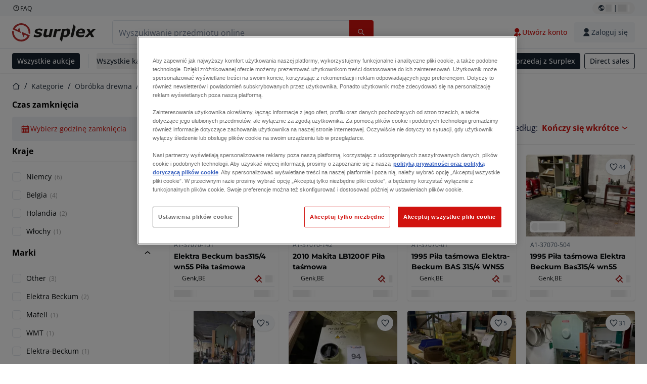

--- FILE ---
content_type: text/html; charset=utf-8
request_url: https://www.surplex.com/pl/c/obrobka-drewna/pi%C5%82y/pily-tasmowe/dfa288c5-2aa4-4ae0-acfb-aab32be0239c
body_size: 59456
content:
<!DOCTYPE html><html translate="no" lang="pl"><head><meta charSet="utf-8" data-next-head=""/><meta name="viewport" content="width=device-width" data-next-head=""/><meta property="og:title" content="▷ Piły taśmowe na sprzedaż | Używane pilarki do drewna – niskie ceny" data-next-head=""/><meta name="twitter:title" content="▷ Piły taśmowe na sprzedaż | Używane pilarki do drewna – niskie ceny" data-next-head=""/><meta name="description" content="Używane Piły taśmowe (drewno): wysokiej jakości Piły taśmowe (drewno) na sprzedaż ✅ Ponad 100 000 zadowolonych klientów" data-next-head=""/><meta property="og:description" content="Używane Piły taśmowe (drewno): wysokiej jakości Piły taśmowe (drewno) na sprzedaż ✅ Ponad 100 000 zadowolonych klientów" data-next-head=""/><meta name="twitter:description" content="Używane Piły taśmowe (drewno): wysokiej jakości Piły taśmowe (drewno) na sprzedaż ✅ Ponad 100 000 zadowolonych klientów" data-next-head=""/><meta property="og:locale" content="pl" data-next-head=""/><meta property="og:type" content="article" data-next-head=""/><meta property="og:site_name" content="Surplex" data-next-head=""/><meta property="article:modified_time" content="2025-02-05T15:03:38Z" data-next-head=""/><meta property="article:publisher" content="" data-next-head=""/><meta name="twitter:card" content="summary" data-next-head=""/><link sizes="16x16" type="image/png" rel="icon" href="https://www.datocms-assets.com/144679/1730279871-favicon-32x32.png?auto=format&amp;h=16&amp;w=16" data-next-head=""/><link sizes="32x32" type="image/png" rel="icon" href="https://www.datocms-assets.com/144679/1730279871-favicon-32x32.png?auto=format&amp;h=32&amp;w=32" data-next-head=""/><link sizes="96x96" type="image/png" rel="icon" href="https://www.datocms-assets.com/144679/1730279871-favicon-32x32.png?auto=format&amp;h=96&amp;w=96" data-next-head=""/><link sizes="192x192" type="image/png" rel="icon" href="https://www.datocms-assets.com/144679/1730279871-favicon-32x32.png?auto=format&amp;h=192&amp;w=192" data-next-head=""/><title data-next-head="">▷ Piły taśmowe na sprzedaż | Używane pilarki do drewna – niskie ceny</title><link rel="canonical" href="https://www.surplex.com/pl/c/obrobka-drewna/pi%C5%82y/pily-tasmowe/dfa288c5-2aa4-4ae0-acfb-aab32be0239c" data-next-head=""/><link rel="alternate" hrefLang="nl" href="https://www.surplex.com/nl/c/houtbewerking/zaagmachines/lintzaagmachines/dfa288c5-2aa4-4ae0-acfb-aab32be0239c" data-next-head=""/><link rel="alternate" hrefLang="en" href="https://www.surplex.com/en/c/woodworking/sawing-machines/band-sawing-machines/dfa288c5-2aa4-4ae0-acfb-aab32be0239c" data-next-head=""/><link rel="alternate" hrefLang="de" href="https://www.surplex.com/c/holzbearbeitung/sagen/bandsagen/dfa288c5-2aa4-4ae0-acfb-aab32be0239c" data-next-head=""/><link rel="alternate" hrefLang="fr" href="https://www.surplex.com/fr/c/travail-du-bois/scies/scies-a-ruban/dfa288c5-2aa4-4ae0-acfb-aab32be0239c" data-next-head=""/><link rel="alternate" hrefLang="it" href="https://www.surplex.com/it/c/lavorazione-del-legno/segatrici/seghe-a-nastro/dfa288c5-2aa4-4ae0-acfb-aab32be0239c" data-next-head=""/><link rel="alternate" hrefLang="es" href="https://www.surplex.com/es/c/carpinteria/sierras/sierras-de-banda/dfa288c5-2aa4-4ae0-acfb-aab32be0239c" data-next-head=""/><link rel="alternate" hrefLang="ro" href="https://www.surplex.com/ro/c/prelucrarea-lemnului/fierastraie-pentru-lemn/ferastraie-cu-banda/dfa288c5-2aa4-4ae0-acfb-aab32be0239c" data-next-head=""/><link rel="alternate" hrefLang="pl" href="https://www.surplex.com/pl/c/obrobka-drewna/pi%C5%82y/pily-tasmowe/dfa288c5-2aa4-4ae0-acfb-aab32be0239c" data-next-head=""/><link data-next-font="size-adjust" rel="preconnect" href="/" crossorigin="anonymous"/><link rel="preload" href="https://www.surplex.com/_next/static/css/ea6cd32bd06911e5.css" as="style"/><link rel="preload" href="https://www.surplex.com/_next/static/css/c556c7e92a0f612d.css" as="style"/><meta name="sentry-trace" content="d5b9166cc0379b6fc83c7fbbca358f84-41faa744a27616d4-0"/><meta name="baggage" content="sentry-environment=production,sentry-release=5256f42d44e4766c0b32ecd13e29628a36cb9f61,sentry-public_key=aa1e5bcd64176a3b3246eb315a9ce2e8,sentry-trace_id=d5b9166cc0379b6fc83c7fbbca358f84,sentry-org_id=4508018193793024,sentry-sampled=false,sentry-sample_rand=0.778111788087049,sentry-sample_rate=0.02"/><script type="application/ld+json" data-nscript="beforeInteractive">{"@context":"https://schema.org/","@type":"Product","name":"Surplex GmbH","description":"Auction","image":"https://www.datocms-assets.com/144679/1730283731-surplex.svg","aggregateRating":{"@type":"AggregateRating","reviewCount":4,"ratingValue":4.95,"bestRating":5,"worstRating":1}}</script><link rel="stylesheet" href="https://www.surplex.com/_next/static/css/ea6cd32bd06911e5.css" data-n-g=""/><link rel="stylesheet" href="https://www.surplex.com/_next/static/css/c556c7e92a0f612d.css" data-n-p=""/><noscript data-n-css=""></noscript><script defer="" noModule="" src="https://www.surplex.com/_next/static/chunks/polyfills-42372ed130431b0a.js"></script><script src="/api/polyfills?locale=pl" defer="" data-nscript="beforeInteractive"></script><script id="one-trust" src="https://cdn.cookielaw.org/scripttemplates/otSDKStub.js" data-domain-script="019329e1-9c45-72b0-afb3-11c0e871f93d" data-document-language="true" defer="" data-nscript="beforeInteractive"></script><script src="https://www.surplex.com/_next/static/chunks/webpack-07cece4160bc3352.js" defer=""></script><script src="https://www.surplex.com/_next/static/chunks/framework-f6adcf30ca7a77b0.js" defer=""></script><script src="https://www.surplex.com/_next/static/chunks/main-d5d46c8240d1b377.js" defer=""></script><script src="https://www.surplex.com/_next/static/chunks/pages/_app-fcfa89ef0656a125.js" defer=""></script><script src="https://www.surplex.com/_next/static/chunks/9456-3d7c04952e8ea63a.js" defer=""></script><script src="https://www.surplex.com/_next/static/chunks/8239-2d827889247399c2.js" defer=""></script><script src="https://www.surplex.com/_next/static/chunks/1303-4696da2fa574cd39.js" defer=""></script><script src="https://www.surplex.com/_next/static/chunks/7547-6e773c00e14bdca6.js" defer=""></script><script src="https://www.surplex.com/_next/static/chunks/6126-1b403dcc67c88fdd.js" defer=""></script><script src="https://www.surplex.com/_next/static/chunks/7217-75634e27348a291c.js" defer=""></script><script src="https://www.surplex.com/_next/static/chunks/2065-3527f2f3b012b6ea.js" defer=""></script><script src="https://www.surplex.com/_next/static/chunks/pages/c/%5B...slugsAndId%5D-9b66faa7550e222c.js" defer=""></script><script src="https://www.surplex.com/_next/static/xBfAwm_2D2lgVhd2DubPW/_buildManifest.js" defer=""></script><script src="https://www.surplex.com/_next/static/xBfAwm_2D2lgVhd2DubPW/_ssgManifest.js" defer=""></script></head><body><link rel="preload" as="image" href="https://www.datocms-assets.com/144679/1730283731-surplex.svg"/><link rel="preload" as="image" href="/assets/svg/app-store-badge-v2.svg"/><link rel="preload" as="image" href="/assets/svg/google-play-badge-v2.svg"/><link rel="preload" as="image" href="https://www.datocms-assets.com/144679/1692360176-przzelewy24.svg"/><link rel="preload" as="image" href="https://www.datocms-assets.com/144679/1692360174-ideal.svg"/><link rel="preload" as="image" href="https://www.datocms-assets.com/144679/1692360171-bancontact.svg"/><link rel="preload" as="image" href="https://www.datocms-assets.com/144679/1695375912-card-payment.svg"/><link rel="preload" as="image" href="https://www.datocms-assets.com/144679/1739863719-surplex-tbauctions_kleiner.svg"/><div id="__next"><div class="CoreStylesProvider_root__CKU7I"><div class="sticky left-0 top-0 z-[5] w-full" id="header-sticky"><header class="print:hidden"><div class="hidden md:block"><div class="bg-c-surface-sunken-default"><div class="w-full mx-auto max-w-screen-2xl px-4 md:px-6 flex justify-between py-1"><div class="flex flex-1 items-center gap-3"><a target="_blank" class="body-xs-regular flex items-center gap-1 text-c-text-neutral-obvious-default no-underline [&amp;&gt;svg]:size-4" href="https://help.surplex.com/hc/en-us"><svg class="inline align-text-top size-6"><use href="/assets/svg/icon-sprite-sheet.04578bf956543ae9ca0d98b61717ed6c.svg#question-mark"></use></svg><span>FAQ</span></a></div><div class="flex"><div class="relative flex h-fit w-full justify-center"><button class="relative inline-flex items-center justify-center whitespace-nowrap transition-colors font-body text-label-default font-semibold leading-label-default tracking-label-default no-underline focus-visible:outline-none focus-visible:ring-2 focus-visible:ring-offset-2 disabled:pointer-events-none gap-2 px-2.5 py-3 [&amp;&gt;svg]:h-4 [&amp;&gt;svg]:w-4 rounded-full text-c-text-neutral-default [&amp;&gt;svg]:text-c-icon-neutral-default [@media(hover:hover)_and_(pointer:fine){&amp;:hover}]:text-c-text-neutral-default ring-c-stroke-neutral-default disabled:text-c-text-neutral-subtle-default [&amp;&gt;svg]:disabled:text-c-icon-neutral-default h-6 [@media(hover:hover)_and_(pointer:fine){&amp;:hover}]:bg-c-background-neutral-x-subtle-hover" data-cy="header-change-language-currency-button" type="button"><svg class="inline align-text-top size-6"><use href="/assets/svg/icon-sprite-sheet.04578bf956543ae9ca0d98b61717ed6c.svg#earth-americas"></use></svg><span class="LoadingPlaceholderBar_loadingPlaceholderBar__V2Ssx relative block h-3.5 overflow-hidden bg-[rgba(0,0,0,0.08)] w-4"></span>| <span class="LoadingPlaceholderBar_loadingPlaceholderBar__V2Ssx relative block h-3.5 overflow-hidden bg-[rgba(0,0,0,0.08)] w-6"></span></button><div hidden="" class="absolute z-50 h-fit min-w-fit transition-all xl:right-0 xl:translate-x-0 md:top-[100%] right-0 translate-x-0"><div class="mt-2 rounded-lg border border-c-stroke-neutral-obvious-default bg-c-surface-default shadow"><div class="flex w-80 flex-col rounded-lg bg-c-surface-default px-5 pb-5 pt-3 shadow"><div class="mb-4 capitalize" data-cy="change-language-dropdown"><p class="Dropdown_label__97Wbd" id="language-switcher">Język</p><div class="Dropdown_dropdown__GeEyw Dropdown_dropdownBackground__ot_SF"><button aria-expanded="false" aria-haspopup="listbox" aria-labelledby="language-switcher" class="Dropdown_button__qDYee capitalize" type="button" data-cy="change-language-dropdown-button"><span class="Dropdown_labelWrapper__5VFEL"><span class="flex size-5 items-center justify-start mr-3 w-5"><span class="IconFlag_fflag__jK2TE IconFlag_fflag-PL__qHCPU"></span></span><span class="Dropdown_buttonLabel__pyP3C">polski</span><svg class="inline align-text-top size-6 Dropdown_chevronIcon__V7wA7"><use href="/assets/svg/icon-sprite-sheet.04578bf956543ae9ca0d98b61717ed6c.svg#chevron-down"></use></svg></span></button><div class="Dropdown_options__x9N4v"><div class="Dropdown_searchWrapper__9Df7h"></div><ul aria-activedescendant="pl" role="listbox" tabindex="-1" class="Dropdown_optionsList__JwQ_T" data-cy="options"><li aria-selected="false" class="Dropdown_option__AIl4q" role="option"><span class="flex size-5 items-center justify-start mr-3 w-5 flex-shrink-0"><span class="IconFlag_fflag__jK2TE IconFlag_fflag-DE__hMciG"></span></span>Deutsch</li><li aria-selected="false" class="Dropdown_option__AIl4q" role="option"><span class="flex size-5 items-center justify-start mr-3 w-5 flex-shrink-0"><span class="IconFlag_fflag__jK2TE IconFlag_fflag-GB__AvebC"></span></span>English</li><li aria-selected="false" class="Dropdown_option__AIl4q" role="option"><span class="flex size-5 items-center justify-start mr-3 w-5 flex-shrink-0"><span class="IconFlag_fflag__jK2TE IconFlag_fflag-FR__KZUpY"></span></span>français</li><li aria-selected="false" class="Dropdown_option__AIl4q" role="option"><span class="flex size-5 items-center justify-start mr-3 w-5 flex-shrink-0"><span class="IconFlag_fflag__jK2TE IconFlag_fflag-NL__BnqJK"></span></span>Nederlands</li><li aria-selected="true" class="Dropdown_option__AIl4q Dropdown_selected__j0Fkf" role="option"><span class="flex size-5 items-center justify-start mr-3 w-5 flex-shrink-0"><span class="IconFlag_fflag__jK2TE IconFlag_fflag-PL__qHCPU"></span></span>polski</li><li aria-selected="false" class="Dropdown_option__AIl4q" role="option"><span class="flex size-5 items-center justify-start mr-3 w-5 flex-shrink-0"><span class="IconFlag_fflag__jK2TE IconFlag_fflag-IT__0hcB8"></span></span>italiano</li><li aria-selected="false" class="Dropdown_option__AIl4q" role="option"><span class="flex size-5 items-center justify-start mr-3 w-5 flex-shrink-0"><span class="IconFlag_fflag__jK2TE IconFlag_fflag-RO__aLcn7"></span></span>română</li><li aria-selected="false" class="Dropdown_option__AIl4q" role="option"><span class="flex size-5 items-center justify-start mr-3 w-5 flex-shrink-0"><span class="IconFlag_fflag__jK2TE IconFlag_fflag-ES__4m9Zr"></span></span>español</li></ul></div></div></div><div class="flex items-start gap-1"><svg class="inline align-text-top size-5 flex-shrink-0 text-c-icon-neutral-default"><use href="/assets/svg/icon-sprite-sheet.04578bf956543ae9ca0d98b61717ed6c.svg#info"></use></svg><p class="body-s-regular text-c-text-neutral-default">Kursy wymiany są aktualizowane codziennie, ale nie w czasie rzeczywistym. Mogą obowiązywać dodatkowe opłaty bankowe.</p></div></div></div></div></div></div></div></div></div><div class="block md:hidden"><div class="flex items-center px-0 py-2 bg-c-background-inverse-default pb-0"><header class="grid w-full items-center gap-3 px-4 grid-cols-[125px_1fr]"><a class="flex shrink-0" data-cy="logo-link" href="/pl"><span class="sr-only">Strona główna</span><img src="https://www.datocms-assets.com/144679/1730283731-surplex.svg" class="inline-block mx-0 my-1.5 max-h-10 w-full h-10 [display:unset] min-[980px]:hidden"/><img src="https://www.datocms-assets.com/144679/1730283731-surplex.svg" class="mx-0 my-1.5 max-h-10 w-full hidden min-[980px]:[display:unset]"/></a><div class="flex flex-row items-center justify-end gap-3"><a class="relative inline-flex items-center justify-center whitespace-nowrap transition-colors font-body text-label-default font-semibold leading-label-default tracking-label-default no-underline focus-visible:outline-none focus-visible:ring-2 focus-visible:ring-offset-2 disabled:pointer-events-none gap-2.5 [&amp;&gt;svg]:h-5 [&amp;&gt;svg]:w-5 rounded-full bg-c-background-brand-primary-default text-c-text-inverse-default [&amp;&gt;svg]:text-c-icon-inverse-default [@media(hover:hover)_and_(pointer:fine){&amp;:hover}]:bg-c-background-brand-primary-hover [@media(hover:hover)_and_(pointer:fine){&amp;:hover}]:text-c-text-inverse-default ring-c-stroke-brand-primary-default disabled:bg-c-background-neutral-subtle-default disabled:text-c-text-neutral-subtle-default [&amp;&gt;svg]:disabled:text-c-icon-neutral-default h-[34px] w-[34px] p-0" type="button" aria-label="Ulubione" href="/pl/account/my-lots"><svg class="inline align-text-top size-6"><use href="/assets/svg/icon-sprite-sheet.04578bf956543ae9ca0d98b61717ed6c.svg#heart-filled"></use></svg></a><div class="relative"><button class="relative whitespace-nowrap transition-colors font-body text-label-default font-semibold leading-label-default tracking-label-default no-underline focus-visible:outline-none focus-visible:ring-2 focus-visible:ring-offset-2 disabled:pointer-events-none gap-2.5 [&amp;&gt;svg]:h-5 [&amp;&gt;svg]:w-5 bg-c-background-brand-primary-default text-c-text-inverse-default [&amp;&gt;svg]:text-c-icon-inverse-default [@media(hover:hover)_and_(pointer:fine){&amp;:hover}]:bg-c-background-brand-primary-hover [@media(hover:hover)_and_(pointer:fine){&amp;:hover}]:text-c-text-inverse-default ring-c-stroke-brand-primary-default disabled:bg-c-background-neutral-subtle-default disabled:text-c-text-neutral-subtle-default [&amp;&gt;svg]:disabled:text-c-icon-neutral-default flex h-[34px] w-[34px] items-center justify-center rounded-full p-0 md:h-[unset] md:w-[unset] md:rounded md:px-3.5 md:py-2.5" disabled="" data-cy="header-auth-button" type="button" aria-label="Zaloguj się"><svg class="inline align-text-top size-6"><use href="/assets/svg/icon-sprite-sheet.04578bf956543ae9ca0d98b61717ed6c.svg#user-fill"></use></svg></button></div><button class="relative inline-flex items-center justify-center whitespace-nowrap transition-colors font-body text-label-default font-semibold leading-label-default tracking-label-default no-underline focus-visible:outline-none focus-visible:ring-2 focus-visible:ring-offset-2 disabled:pointer-events-none gap-2.5 [&amp;&gt;svg]:h-5 [&amp;&gt;svg]:w-5 rounded-full bg-c-background-brand-primary-default text-c-text-inverse-default [&amp;&gt;svg]:text-c-icon-inverse-default [@media(hover:hover)_and_(pointer:fine){&amp;:hover}]:bg-c-background-brand-primary-hover [@media(hover:hover)_and_(pointer:fine){&amp;:hover}]:text-c-text-inverse-default ring-c-stroke-brand-primary-default disabled:bg-c-background-neutral-subtle-default disabled:text-c-text-neutral-subtle-default [&amp;&gt;svg]:disabled:text-c-icon-neutral-default h-[34px] w-[34px] p-0" type="button"><svg class="inline align-text-top size-6"><use href="/assets/svg/icon-sprite-sheet.04578bf956543ae9ca0d98b61717ed6c.svg#hamburger"></use></svg></button></div></header></div></div><div class="hidden md:block"><div class="flex items-center border-b border-solid border-c-stroke-neutral-default bg-c-background-inverse-default"><div class="w-full mx-auto max-w-screen-2xl px-4 md:px-6 grid items-center gap-8 py-2 grid-cols-[auto_1fr]"><a class="flex shrink-0" data-cy="logo-link" href="/pl"><span class="sr-only">Strona główna</span><img src="https://www.datocms-assets.com/144679/1730283731-surplex.svg" class="inline-block mx-0 my-1.5 max-h-10 w-full !m-0 h-10 [display:unset] min-[980px]:hidden"/><img src="https://www.datocms-assets.com/144679/1730283731-surplex.svg" class="mx-0 my-1.5 max-h-10 w-full !m-0 hidden min-[980px]:[display:unset]"/></a><div class="flex items-center justify-between gap-4"><div class="relative w-3/5 xl:w-2/4"><form class="SearchBar_root__UCrO6 grow md:relative"><div class="SearchBar_searchField__Y3B3m !pl-0 [&amp;_.input-wrapper]:m-0 [&amp;_div]:max-w-none [&amp;_input]:max-w-none [&amp;_svg]:w-[calc(1.5rem+theme(spacing.3))] [&amp;_svg]:border-c-stroke-neutral-default [&amp;_svg]:pl-3 [&amp;_svg]:border-l-0 !border-0 [&amp;&gt;button]:right-auto [&amp;&gt;button]:m-0 [&amp;&gt;button]:h-full [&amp;&gt;button]:rounded-r [&amp;&gt;input]:h-full [&amp;&gt;input]:rounded-l [&amp;&gt;input]:!border-solid [&amp;&gt;input]:!border-[1px] [&amp;:is(:hover,:focus,:focus-within)&gt;input]:!border-[1px] [&amp;:is(:hover,:focus,:focus-within)&gt;input]:!border-c-stroke-brand-primary-default [&amp;:is(:hover,:focus,:focus-within)&gt;input]:!text-c-text-neutral-obvious-default [&amp;:is(:hover,:focus,:focus-within)&gt;input::placeholder]:!text-c-text-brand-primary-default [&amp;&gt;input]:!border-c-stroke-neutral-default"><label for="search" class="sr-only">Pasek wyszukiwania<!-- --> </label><div class="Input_inputWrapper__KrQzd input-wrapper gap-2"><div class="Input_fieldWithIconWrapper__iHWw7 Input_maxWidth__SxaNM SearchBar_searchField__Y3B3m !pl-0 [&amp;_.input-wrapper]:m-0 [&amp;_div]:max-w-none [&amp;_input]:max-w-none [&amp;_svg]:w-[calc(1.5rem+theme(spacing.3))] [&amp;_svg]:border-c-stroke-neutral-default [&amp;_svg]:pl-3 [&amp;_svg]:border-l-0 !border-0 [&amp;&gt;button]:right-auto [&amp;&gt;button]:m-0 [&amp;&gt;button]:h-full [&amp;&gt;button]:rounded-r [&amp;&gt;input]:h-full [&amp;&gt;input]:rounded-l [&amp;&gt;input]:!border-solid [&amp;&gt;input]:!border-[1px] [&amp;:is(:hover,:focus,:focus-within)&gt;input]:!border-[1px] [&amp;:is(:hover,:focus,:focus-within)&gt;input]:!border-c-stroke-brand-primary-default [&amp;:is(:hover,:focus,:focus-within)&gt;input]:!text-c-text-neutral-obvious-default [&amp;:is(:hover,:focus,:focus-within)&gt;input::placeholder]:!text-c-text-brand-primary-default [&amp;&gt;input]:!border-c-stroke-neutral-default"><input aria-invalid="false" class="Input_common__Iv_iX Input_input__v48Bc" id="search" placeholder="Wyszukiwanie przedmiotu online" type="search" autoComplete="off" maxLength="100" data-cy="header-search-input" name="search" value=""/><button class="relative inline-flex items-center justify-center whitespace-nowrap transition-colors font-body text-label-default font-semibold leading-label-default tracking-label-default no-underline focus-visible:outline-none focus-visible:ring-2 focus-visible:ring-offset-2 disabled:pointer-events-none h-10 gap-2.5 px-3.5 py-3.5 [&amp;&gt;svg]:h-5 [&amp;&gt;svg]:w-5 rounded bg-c-background-brand-primary-default text-c-text-inverse-default [&amp;&gt;svg]:text-c-icon-inverse-default [@media(hover:hover)_and_(pointer:fine){&amp;:hover}]:bg-c-background-brand-primary-hover [@media(hover:hover)_and_(pointer:fine){&amp;:hover}]:text-c-text-inverse-default ring-c-stroke-brand-primary-default disabled:bg-c-background-neutral-subtle-default disabled:text-c-text-neutral-subtle-default [&amp;&gt;svg]:disabled:text-c-icon-neutral-default Input_iconButton__8YwPz" data-cy="header-search-input-button" type="button" aria-label="Pasek wyszukiwania"><svg class="inline align-text-top size-6"><use href="/assets/svg/icon-sprite-sheet.04578bf956543ae9ca0d98b61717ed6c.svg#search"></use></svg></button></div></div></div><div></div></form></div><div class="flex items-center gap-2"><a class="relative inline-flex items-center justify-center whitespace-nowrap transition-colors font-body text-label-default font-semibold leading-label-default tracking-label-default no-underline focus-visible:outline-none focus-visible:ring-2 focus-visible:ring-offset-2 disabled:pointer-events-none h-10 gap-2.5 px-3.5 py-3.5 [&amp;&gt;svg]:h-5 [&amp;&gt;svg]:w-5 rounded-full text-c-text-brand-primary-default [&amp;&gt;svg]:text-c-icon-brand-primary-default [@media(hover:hover)_and_(pointer:fine){&amp;:hover}]:bg-c-background-brand-primary-x-subtle-default [@media(hover:hover)_and_(pointer:fine){&amp;:hover}]:text-c-text-brand-primary-hover [&amp;&gt;svg]:[@media(hover:hover)_and_(pointer:fine){&amp;:hover}]:text-c-icon-brand-primary-hover ring-c-stroke-brand-primary-default disabled:text-c-text-neutral-subtle-default [&amp;&gt;svg]:disabled:text-c-icon-neutral-default" data-cy="header-create-account-button" type="button" href="/pl/signup?callbackUrl=%2Fpl%2Fauth%2Fcompletion%3FredirectPath%3D%2Fc%2Fobrobka-drewna%2Fpi%25C5%2582y%2Fpily-tasmowe%2Fdfa288c5-2aa4-4ae0-acfb-aab32be0239c"><svg class="inline align-text-top size-6"><use href="/assets/svg/icon-sprite-sheet.04578bf956543ae9ca0d98b61717ed6c.svg#user-add-fill"></use></svg>Utwórz konto</a><div class="relative"><button class="relative whitespace-nowrap transition-colors font-body text-label-default font-semibold leading-label-default tracking-label-default no-underline focus-visible:outline-none focus-visible:ring-2 focus-visible:ring-offset-2 disabled:pointer-events-none gap-2.5 [&amp;&gt;svg]:h-5 [&amp;&gt;svg]:w-5 bg-c-background-brand-primary-default text-c-text-inverse-default [&amp;&gt;svg]:text-c-icon-inverse-default [@media(hover:hover)_and_(pointer:fine){&amp;:hover}]:bg-c-background-brand-primary-hover [@media(hover:hover)_and_(pointer:fine){&amp;:hover}]:text-c-text-inverse-default ring-c-stroke-brand-primary-default disabled:bg-c-background-neutral-subtle-default disabled:text-c-text-neutral-subtle-default [&amp;&gt;svg]:disabled:text-c-icon-neutral-default flex h-[34px] w-[34px] items-center justify-center rounded-full p-0 md:h-[unset] md:w-[unset] md:rounded md:px-3.5 md:py-2.5" disabled="" data-cy="header-auth-button" type="button" aria-label="Zaloguj się"><svg class="inline align-text-top size-6"><use href="/assets/svg/icon-sprite-sheet.04578bf956543ae9ca0d98b61717ed6c.svg#user-fill"></use></svg>Zaloguj się</button></div></div></div></div></div></div><div class="block md:hidden"><div class="w-full bg-c-surface-default px-4 py-3 shadow-sm"><form class="SearchBar_root__UCrO6 grow md:relative"><div class="SearchBar_searchField__Y3B3m !pl-0 [&amp;_.input-wrapper]:m-0 [&amp;_div]:max-w-none [&amp;_input]:max-w-none [&amp;_svg]:w-[calc(1.5rem+theme(spacing.3))] [&amp;_svg]:border-c-stroke-neutral-default [&amp;_svg]:pl-3 [&amp;_svg]:border-l-0 !border-0 [&amp;&gt;button]:right-auto [&amp;&gt;button]:m-0 [&amp;&gt;button]:h-full [&amp;&gt;button]:rounded-r [&amp;&gt;input::placeholder]:text-c-text-neutral-subtle-focus [&amp;&gt;input]:h-full [&amp;&gt;input]:rounded-l [&amp;&gt;input]:!border-[1px] [&amp;&gt;input]:!border-solid [&amp;&gt;input]:!border-c-stroke-neutral-subtle-default [&amp;&gt;input]:bg-c-background-brand-primary-x-subtle-default"><label for="search" class="sr-only">Pasek wyszukiwania<!-- --> </label><div class="Input_inputWrapper__KrQzd input-wrapper gap-2"><div class="Input_fieldWithIconWrapper__iHWw7 Input_maxWidth__SxaNM SearchBar_searchField__Y3B3m !pl-0 [&amp;_.input-wrapper]:m-0 [&amp;_div]:max-w-none [&amp;_input]:max-w-none [&amp;_svg]:w-[calc(1.5rem+theme(spacing.3))] [&amp;_svg]:border-c-stroke-neutral-default [&amp;_svg]:pl-3 [&amp;_svg]:border-l-0 !border-0 [&amp;&gt;button]:right-auto [&amp;&gt;button]:m-0 [&amp;&gt;button]:h-full [&amp;&gt;button]:rounded-r [&amp;&gt;input::placeholder]:text-c-text-neutral-subtle-focus [&amp;&gt;input]:h-full [&amp;&gt;input]:rounded-l [&amp;&gt;input]:!border-[1px] [&amp;&gt;input]:!border-solid [&amp;&gt;input]:!border-c-stroke-neutral-subtle-default [&amp;&gt;input]:bg-c-background-brand-primary-x-subtle-default"><input aria-invalid="false" class="Input_common__Iv_iX Input_input__v48Bc" id="search" placeholder="Wyszukiwanie przedmiotu online" type="search" autoComplete="off" maxLength="100" data-cy="mobile-header-search-input" name="search" value=""/><button class="relative inline-flex items-center justify-center whitespace-nowrap transition-colors font-body text-label-default font-semibold leading-label-default tracking-label-default no-underline focus-visible:outline-none focus-visible:ring-2 focus-visible:ring-offset-2 disabled:pointer-events-none h-10 gap-2.5 px-3.5 py-3.5 [&amp;&gt;svg]:h-5 [&amp;&gt;svg]:w-5 rounded bg-c-background-brand-primary-default text-c-text-inverse-default [&amp;&gt;svg]:text-c-icon-inverse-default [@media(hover:hover)_and_(pointer:fine){&amp;:hover}]:bg-c-background-brand-primary-hover [@media(hover:hover)_and_(pointer:fine){&amp;:hover}]:text-c-text-inverse-default ring-c-stroke-brand-primary-default disabled:bg-c-background-neutral-subtle-default disabled:text-c-text-neutral-subtle-default [&amp;&gt;svg]:disabled:text-c-icon-neutral-default Input_iconButton__8YwPz" data-cy="mobile-header-search-input-button" type="button" aria-label="Pasek wyszukiwania"><svg class="inline align-text-top size-6"><use href="/assets/svg/icon-sprite-sheet.04578bf956543ae9ca0d98b61717ed6c.svg#search"></use></svg></button></div></div></div><div></div></form></div></div><div class="hidden md:block"><div class="relative bg-c-surface-default shadow-sm"><div class="w-full mx-auto max-w-screen-2xl px-4 md:px-6 flex flex-1 justify-between overflow-hidden py-2"><div class="flex flex-grow items-center space-x-4 overflow-hidden"><a class="relative inline-flex items-center justify-center whitespace-nowrap transition-colors font-body text-label-default font-semibold leading-label-default tracking-label-default no-underline focus-visible:outline-none focus-visible:ring-2 focus-visible:ring-offset-2 disabled:pointer-events-none h-8 gap-2 px-2.5 py-3 [&amp;&gt;svg]:h-4 [&amp;&gt;svg]:w-4 rounded bg-c-background-brand-secondary-default text-c-text-inverse-default [&amp;&gt;svg]:text-c-icon-inverse-default [@media(hover:hover)_and_(pointer:fine){&amp;:hover}]:bg-c-background-brand-secondary-hover [@media(hover:hover)_and_(pointer:fine){&amp;:hover}]:text-c-text-inverse-default ring-c-stroke-brand-secondary-default disabled:bg-c-background-neutral-subtle-default disabled:text-c-text-neutral-subtle-default [&amp;&gt;svg]:disabled:text-c-icon-neutral-default" data-cy="header-all-auctions-button" type="button" href="/pl/auctions">Wszystkie aukcje</a><span class="block h-7 w-px bg-c-background-neutral-default"></span><button class="relative inline-flex items-center justify-center whitespace-nowrap transition-colors font-body text-label-default font-semibold leading-label-default tracking-label-default no-underline focus-visible:outline-none focus-visible:ring-2 focus-visible:ring-offset-2 disabled:pointer-events-none h-8 gap-2 [&amp;&gt;svg]:h-4 [&amp;&gt;svg]:w-4 rounded text-c-text-brand-secondary-default [&amp;&gt;svg]:text-c-icon-brand-secondary-default [@media(hover:hover)_and_(pointer:fine){&amp;:hover}]:bg-c-background-brand-secondary-x-subtle-default [@media(hover:hover)_and_(pointer:fine){&amp;:hover}]:text-c-text-brand-secondary-hover [&amp;&gt;svg]:[@media(hover:hover)_and_(pointer:fine){&amp;:hover}]:text-c-icon-brand-secondary-hover ring-c-stroke-brand-secondary-default disabled:text-c-text-neutral-subtle-default [&amp;&gt;svg]:disabled:text-c-icon-neutral-default flex-shrink-0 flex-nowrap p-0 hover:!bg-c-transparent" data-cy="header-all-categories-dropdown" type="button">Wszystkie kategorie<svg class="inline align-text-top size-6 mt-px !size-6 !text-c-icon-neutral-default"><use href="/assets/svg/icon-sprite-sheet.04578bf956543ae9ca0d98b61717ed6c.svg#chevron-down"></use></svg></button><div class="flex h-[1.1rem] flex-wrap items-center space-x-4 overflow-hidden"><a target="_self" class="label text-c-text-neutral-obvious-default no-underline hover:text-c-text-neutral-obvious-hover" href="/pl/c/obrobka-metali/0d91005a-fa8e-4e8f-98b1-f4854018329f"><span>Obróbka metali</span></a><a target="_self" class="label text-c-text-neutral-obvious-default no-underline hover:text-c-text-neutral-obvious-hover" href="/pl/c/obrobka-drewna/41176767-df26-4cea-80b5-3024e6ab4916"><span>Obróbka drewna</span></a><a target="_self" class="label text-c-text-neutral-obvious-default no-underline hover:text-c-text-neutral-obvious-hover" href="/pl/c/budowa/f77365fe-eaa8-42d1-97fc-b14d0111160c"><span>Budowa</span></a><a target="_self" class="label text-c-text-neutral-obvious-default no-underline hover:text-c-text-neutral-obvious-hover" href="/pl/c/wiecej-kategorii-przemyslowych/6319e404-42d1-4701-87a1-7597c57a4907"><span>Wiecej kategorii przemyslowych</span></a><a target="_self" class="label text-c-text-neutral-obvious-default no-underline hover:text-c-text-neutral-obvious-hover" href="/pl/c/transport-i-logistyka/22430513-5e00-4758-9889-a4e52c0bb221"><span> Transport i logistyka</span></a><a target="_self" class="label text-c-text-neutral-obvious-default no-underline hover:text-c-text-neutral-obvious-hover" href="/pl/c/rolnictwo/ca789c2c-b997-4f21-81d4-0bf285aca622"><span>Rolnictwo</span></a></div></div><div class="flex flex-shrink-0 items-center space-x-2"><a target="_self" class="relative inline-flex items-center justify-center whitespace-nowrap transition-colors font-body text-label-default font-semibold leading-label-default tracking-label-default no-underline focus-visible:outline-none focus-visible:ring-2 focus-visible:ring-offset-2 disabled:pointer-events-none h-8 gap-2 px-2.5 py-3 [&amp;&gt;svg]:h-4 [&amp;&gt;svg]:w-4 rounded bg-c-background-neutral-x-obvious-default text-c-text-inverse-default [&amp;&gt;svg]:text-c-icon-inverse-default [@media(hover:hover)_and_(pointer:fine){&amp;:hover}]:bg-c-background-neutral-x-obvious-hover [@media(hover:hover)_and_(pointer:fine){&amp;:hover}]:text-c-text-inverse-default ring-c-stroke-neutral-x-obvious-default disabled:bg-c-background-neutral-subtle-default disabled:text-c-text-neutral-subtle-default [&amp;&gt;svg]:disabled:text-c-icon-neutral-default" type="button" href="/pl/sell-with-surplex"><span class="flex-shrink overflow-hidden text-ellipsis whitespace-nowrap">Sprzedaj z Surplex</span></a><a target="_self" class="relative inline-flex items-center justify-center whitespace-nowrap transition-colors font-body text-label-default font-semibold leading-label-default tracking-label-default no-underline focus-visible:outline-none focus-visible:ring-2 focus-visible:ring-offset-2 disabled:pointer-events-none bg-transparent border border-solid h-8 gap-2 px-2.5 py-3 [&amp;&gt;svg]:h-4 [&amp;&gt;svg]:w-4 rounded border-c-stroke-brand-secondary-default text-c-text-brand-secondary-default [&amp;&gt;svg]:text-c-icon-brand-secondary-default [@media(hover:hover)_and_(pointer:fine){&amp;:hover}]:border-c-stroke-brand-secondary-hover [@media(hover:hover)_and_(pointer:fine){&amp;:hover}]:text-c-text-brand-secondary-hover ring-c-stroke-brand-secondary-default disabled:border-c-stroke-neutral-disabled disabled:text-c-text-neutral-subtle-default [&amp;&gt;svg]:disabled:text-c-icon-neutral-default" type="button" href="/pl/direct-sales"><span class="flex-shrink overflow-hidden text-ellipsis whitespace-nowrap">Direct sales</span></a></div></div><div class="hidden"><div class="absolute bottom-[-70%] left-0 mt-6 flex max-h-[300px] flex-row rounded-md bg-c-surface-default shadow-xl md:bottom-[unset] !mt-0 !left-1/2 transform -translate-x-1/2 w-full max-w-screen-xl !z-[3] z-[3]"><div class="scroll grow basis-0 overflow-y-auto border-r border-c-stroke-neutral-subtle-default p-5" data-cy="category-dropdown-main-categories-list"><button class="group w-full cursor-pointer border-0 bg-[initial] p-0.5"><span class="flex w-full flex-row items-center justify-between rounded-md py-2 pl-3 pr-2 transition-colors duration-200 ease-in min-[981px]:pl-4 group-hover:bg-inherit bg-c-background-brand-primary-x-subtle-default text-c-text-brand-primary-obvious-default"><div class="body-m-medium min-[981px]:body-s-medium grow text-start">Obróbka metali</div><svg class="inline align-text-top size-6"><use href="/assets/svg/icon-sprite-sheet.04578bf956543ae9ca0d98b61717ed6c.svg#chevron-right"></use></svg></span></button><button class="group w-full cursor-pointer border-0 bg-[initial] p-0.5"><span class="flex w-full flex-row items-center justify-between rounded-md bg-[initial] py-2 pl-3 pr-2 transition-colors duration-200 ease-in group-hover:bg-c-background-neutral-subtle-default min-[981px]:pl-4"><div class="body-m-medium min-[981px]:body-s-medium grow text-start">Obróbka drewna</div><svg class="inline align-text-top size-6"><use href="/assets/svg/icon-sprite-sheet.04578bf956543ae9ca0d98b61717ed6c.svg#chevron-right"></use></svg></span></button><button class="group w-full cursor-pointer border-0 bg-[initial] p-0.5"><span class="flex w-full flex-row items-center justify-between rounded-md bg-[initial] py-2 pl-3 pr-2 transition-colors duration-200 ease-in group-hover:bg-c-background-neutral-subtle-default min-[981px]:pl-4"><div class="body-m-medium min-[981px]:body-s-medium grow text-start">Budowa</div><svg class="inline align-text-top size-6"><use href="/assets/svg/icon-sprite-sheet.04578bf956543ae9ca0d98b61717ed6c.svg#chevron-right"></use></svg></span></button><button class="group w-full cursor-pointer border-0 bg-[initial] p-0.5"><span class="flex w-full flex-row items-center justify-between rounded-md bg-[initial] py-2 pl-3 pr-2 transition-colors duration-200 ease-in group-hover:bg-c-background-neutral-subtle-default min-[981px]:pl-4"><div class="body-m-medium min-[981px]:body-s-medium grow text-start">Wiecej kategorii przemyslowych</div><svg class="inline align-text-top size-6"><use href="/assets/svg/icon-sprite-sheet.04578bf956543ae9ca0d98b61717ed6c.svg#chevron-right"></use></svg></span></button><button class="group w-full cursor-pointer border-0 bg-[initial] p-0.5"><span class="flex w-full flex-row items-center justify-between rounded-md bg-[initial] py-2 pl-3 pr-2 transition-colors duration-200 ease-in group-hover:bg-c-background-neutral-subtle-default min-[981px]:pl-4"><div class="body-m-medium min-[981px]:body-s-medium grow text-start">Transport i logistyka</div><svg class="inline align-text-top size-6"><use href="/assets/svg/icon-sprite-sheet.04578bf956543ae9ca0d98b61717ed6c.svg#chevron-right"></use></svg></span></button><button class="group w-full cursor-pointer border-0 bg-[initial] p-0.5"><span class="flex w-full flex-row items-center justify-between rounded-md bg-[initial] py-2 pl-3 pr-2 transition-colors duration-200 ease-in group-hover:bg-c-background-neutral-subtle-default min-[981px]:pl-4"><div class="body-m-medium min-[981px]:body-s-medium grow text-start">Narzedzia</div><svg class="inline align-text-top size-6"><use href="/assets/svg/icon-sprite-sheet.04578bf956543ae9ca0d98b61717ed6c.svg#chevron-right"></use></svg></span></button><button class="group w-full cursor-pointer border-0 bg-[initial] p-0.5"><span class="flex w-full flex-row items-center justify-between rounded-md bg-[initial] py-2 pl-3 pr-2 transition-colors duration-200 ease-in group-hover:bg-c-background-neutral-subtle-default min-[981px]:pl-4"><div class="body-m-medium min-[981px]:body-s-medium grow text-start">Rolnictwo</div><svg class="inline align-text-top size-6"><use href="/assets/svg/icon-sprite-sheet.04578bf956543ae9ca0d98b61717ed6c.svg#chevron-right"></use></svg></span></button><button class="group w-full cursor-pointer border-0 bg-[initial] p-0.5"><span class="flex w-full flex-row items-center justify-between rounded-md bg-[initial] py-2 pl-3 pr-2 transition-colors duration-200 ease-in group-hover:bg-c-background-neutral-subtle-default min-[981px]:pl-4"><div class="body-m-medium min-[981px]:body-s-medium grow text-start">Handel detaliczny i biura</div><svg class="inline align-text-top size-6"><use href="/assets/svg/icon-sprite-sheet.04578bf956543ae9ca0d98b61717ed6c.svg#chevron-right"></use></svg></span></button></div><div class="scroll grow-[2] basis-0 overflow-y-auto px-4 py-6 block" data-cy="category-dropdown-sub-categories-list"><div class="pl-4"><div class="heading-4 text-c-text-neutral-obvious-default">Obróbka metali</div><a class="body-xs-bold block py-3 text-c-text-brand-primary-default no-underline transition-colors hover:cursor-pointer hover:text-c-text-brand-primary-obvious-default min-[981px]:mb-5 min-[981px]:mt-3 min-[981px]:py-0" data-cy="category-dropdown-sub-categories-all-button" href="/pl/c/obrobka-metali/0d91005a-fa8e-4e8f-98b1-f4854018329f">POKAŻ WSZYSTKO</a></div><div class="grid grid-cols-2 gap-x-3"><a class="body-m-medium min-[981px]:body-s-medium group ml-0 flex w-full cursor-pointer self-center p-0.5 text-left text-[inherit] no-underline" href="/pl/c/obrobka-metali/gietarki-i-falcerki/7e2a2a30-1876-48e5-a4fb-c0edda7b0f7a"><span class="w-full rounded-md py-2 pl-3 pr-2 group-hover:text-c-text-brand-primary-default min-[981px]:pl-4 min-[981px]:group-hover:bg-c-background-neutral-subtle-default min-[981px]:group-focus:bg-c-background-neutral-subtle-default">Giętarki i falcerki</span></a><a class="body-m-medium min-[981px]:body-s-medium group ml-0 flex w-full cursor-pointer self-center p-0.5 text-left text-[inherit] no-underline" href="/pl/c/obrobka-metali/wytaczarki/5c624fea-b5f4-44a7-b9d5-e3a8e808ad93"><span class="w-full rounded-md py-2 pl-3 pr-2 group-hover:text-c-text-brand-primary-default min-[981px]:pl-4 min-[981px]:group-hover:bg-c-background-neutral-subtle-default min-[981px]:group-focus:bg-c-background-neutral-subtle-default">Wytaczarki</span></a><a class="body-m-medium min-[981px]:body-s-medium group ml-0 flex w-full cursor-pointer self-center p-0.5 text-left text-[inherit] no-underline" href="/pl/c/obrobka-metali/centra-obrobcze-cnc/1d45f836-01a7-47f3-a0db-f6af904abeea"><span class="w-full rounded-md py-2 pl-3 pr-2 group-hover:text-c-text-brand-primary-default min-[981px]:pl-4 min-[981px]:group-hover:bg-c-background-neutral-subtle-default min-[981px]:group-focus:bg-c-background-neutral-subtle-default">Centra obróbcze CNC</span></a><a class="body-m-medium min-[981px]:body-s-medium group ml-0 flex w-full cursor-pointer self-center p-0.5 text-left text-[inherit] no-underline" href="/pl/c/obrobka-metali/maszyny-do-ciecia/286fab9c-7040-45e5-89cc-df8a38b7567b"><span class="w-full rounded-md py-2 pl-3 pr-2 group-hover:text-c-text-brand-primary-default min-[981px]:pl-4 min-[981px]:group-hover:bg-c-background-neutral-subtle-default min-[981px]:group-focus:bg-c-background-neutral-subtle-default">Maszyny do cięcia</span></a><a class="body-m-medium min-[981px]:body-s-medium group ml-0 flex w-full cursor-pointer self-center p-0.5 text-left text-[inherit] no-underline" href="/pl/c/obrobka-metali/wiertarki/a1717566-c049-428c-9085-97b0122ed0a0"><span class="w-full rounded-md py-2 pl-3 pr-2 group-hover:text-c-text-brand-primary-default min-[981px]:pl-4 min-[981px]:group-hover:bg-c-background-neutral-subtle-default min-[981px]:group-focus:bg-c-background-neutral-subtle-default">Wiertarki</span></a><a class="body-m-medium min-[981px]:body-s-medium group ml-0 flex w-full cursor-pointer self-center p-0.5 text-left text-[inherit] no-underline" href="/pl/c/obrobka-metali/kuzniarki/2c85046b-bd60-43a6-a96f-96b8951448cf"><span class="w-full rounded-md py-2 pl-3 pr-2 group-hover:text-c-text-brand-primary-default min-[981px]:pl-4 min-[981px]:group-hover:bg-c-background-neutral-subtle-default min-[981px]:group-focus:bg-c-background-neutral-subtle-default">Kuźniarki</span></a><a class="body-m-medium min-[981px]:body-s-medium group ml-0 flex w-full cursor-pointer self-center p-0.5 text-left text-[inherit] no-underline" href="/pl/c/obrobka-metali/drazarki/a4d5b466-38d1-4552-a4db-e59d0174ceac"><span class="w-full rounded-md py-2 pl-3 pr-2 group-hover:text-c-text-brand-primary-default min-[981px]:pl-4 min-[981px]:group-hover:bg-c-background-neutral-subtle-default min-[981px]:group-focus:bg-c-background-neutral-subtle-default">Drążarki</span></a><a class="body-m-medium min-[981px]:body-s-medium group ml-0 flex w-full cursor-pointer self-center p-0.5 text-left text-[inherit] no-underline" href="/pl/c/obrobka-metali/maszyny-odlewnicze/0b68d29a-071f-4742-9651-e07ef9646070"><span class="w-full rounded-md py-2 pl-3 pr-2 group-hover:text-c-text-brand-primary-default min-[981px]:pl-4 min-[981px]:group-hover:bg-c-background-neutral-subtle-default min-[981px]:group-focus:bg-c-background-neutral-subtle-default">Maszyny odlewnicze</span></a><a class="body-m-medium min-[981px]:body-s-medium group ml-0 flex w-full cursor-pointer self-center p-0.5 text-left text-[inherit] no-underline" href="/pl/c/obrobka-metali/maszyny-do-obrobki-kol-zebatych/f1308be1-cce4-44a4-9703-f9ec93efa3f1"><span class="w-full rounded-md py-2 pl-3 pr-2 group-hover:text-c-text-brand-primary-default min-[981px]:pl-4 min-[981px]:group-hover:bg-c-background-neutral-subtle-default min-[981px]:group-focus:bg-c-background-neutral-subtle-default">Maszyny do obróbki kól zebatych</span></a><a class="body-m-medium min-[981px]:body-s-medium group ml-0 flex w-full cursor-pointer self-center p-0.5 text-left text-[inherit] no-underline" href="/pl/c/obrobka-metali/szlifierki/a07e7f45-87b7-463d-a663-df4fb0a2229d"><span class="w-full rounded-md py-2 pl-3 pr-2 group-hover:text-c-text-brand-primary-default min-[981px]:pl-4 min-[981px]:group-hover:bg-c-background-neutral-subtle-default min-[981px]:group-focus:bg-c-background-neutral-subtle-default">Szlifierki</span></a><a class="body-m-medium min-[981px]:body-s-medium group ml-0 flex w-full cursor-pointer self-center p-0.5 text-left text-[inherit] no-underline" href="/pl/c/obrobka-metali/tokarki/8a792e93-9ee7-4f40-853a-3508147725de"><span class="w-full rounded-md py-2 pl-3 pr-2 group-hover:text-c-text-brand-primary-default min-[981px]:pl-4 min-[981px]:group-hover:bg-c-background-neutral-subtle-default min-[981px]:group-focus:bg-c-background-neutral-subtle-default">Tokarki</span></a><a class="body-m-medium min-[981px]:body-s-medium group ml-0 flex w-full cursor-pointer self-center p-0.5 text-left text-[inherit] no-underline" href="/pl/c/obrobka-metali/czesci-maszyn-narzedzia-i-akcesoria/c38d51c8-4dd1-4c06-aed2-84ec2749ce28"><span class="w-full rounded-md py-2 pl-3 pr-2 group-hover:text-c-text-brand-primary-default min-[981px]:pl-4 min-[981px]:group-hover:bg-c-background-neutral-subtle-default min-[981px]:group-focus:bg-c-background-neutral-subtle-default">Części maszyn, narzędzia i akcesoria</span></a><a class="body-m-medium min-[981px]:body-s-medium group ml-0 flex w-full cursor-pointer self-center p-0.5 text-left text-[inherit] no-underline" href="/pl/c/obrobka-metali/pomiary-i-testy/eea39ef5-70ae-4960-b4c7-60f767c0aff7"><span class="w-full rounded-md py-2 pl-3 pr-2 group-hover:text-c-text-brand-primary-default min-[981px]:pl-4 min-[981px]:group-hover:bg-c-background-neutral-subtle-default min-[981px]:group-focus:bg-c-background-neutral-subtle-default">Pomiary i testy</span></a><a class="body-m-medium min-[981px]:body-s-medium group ml-0 flex w-full cursor-pointer self-center p-0.5 text-left text-[inherit] no-underline" href="/pl/c/obrobka-metali/kolba-metalowa/c0e9e1f0-bf50-43de-87b4-bb18722e1793"><span class="w-full rounded-md py-2 pl-3 pr-2 group-hover:text-c-text-brand-primary-default min-[981px]:pl-4 min-[981px]:group-hover:bg-c-background-neutral-subtle-default min-[981px]:group-focus:bg-c-background-neutral-subtle-default">Kolba metalowa</span></a><a class="body-m-medium min-[981px]:body-s-medium group ml-0 flex w-full cursor-pointer self-center p-0.5 text-left text-[inherit] no-underline" href="/pl/c/obrobka-metali/obrobka-powierzchni-metalowych/2cf0a09f-5b18-4d9f-b616-1b1ca638a6c7"><span class="w-full rounded-md py-2 pl-3 pr-2 group-hover:text-c-text-brand-primary-default min-[981px]:pl-4 min-[981px]:group-hover:bg-c-background-neutral-subtle-default min-[981px]:group-focus:bg-c-background-neutral-subtle-default">Obróbka powierzchni metalowych</span></a><a class="body-m-medium min-[981px]:body-s-medium group ml-0 flex w-full cursor-pointer self-center p-0.5 text-left text-[inherit] no-underline" href="/pl/c/obrobka-metali/frezarki/6eb371ef-3eaa-4669-ab21-d7cc68ed2251"><span class="w-full rounded-md py-2 pl-3 pr-2 group-hover:text-c-text-brand-primary-default min-[981px]:pl-4 min-[981px]:group-hover:bg-c-background-neutral-subtle-default min-[981px]:group-focus:bg-c-background-neutral-subtle-default">Frezarki</span></a><a class="body-m-medium min-[981px]:body-s-medium group ml-0 flex w-full cursor-pointer self-center p-0.5 text-left text-[inherit] no-underline" href="/pl/c/obrobka-metali/prasy/a7bd099d-5930-48b9-b913-f7ef94a5618d"><span class="w-full rounded-md py-2 pl-3 pr-2 group-hover:text-c-text-brand-primary-default min-[981px]:pl-4 min-[981px]:group-hover:bg-c-background-neutral-subtle-default min-[981px]:group-focus:bg-c-background-neutral-subtle-default">Prasy</span></a><a class="body-m-medium min-[981px]:body-s-medium group ml-0 flex w-full cursor-pointer self-center p-0.5 text-left text-[inherit] no-underline" href="/pl/c/obrobka-metali/linie-produkcyjne/389b7cfe-3f9c-4e44-8341-c9f892f3a909"><span class="w-full rounded-md py-2 pl-3 pr-2 group-hover:text-c-text-brand-primary-default min-[981px]:pl-4 min-[981px]:group-hover:bg-c-background-neutral-subtle-default min-[981px]:group-focus:bg-c-background-neutral-subtle-default">Linie produkcyjne</span></a><a class="body-m-medium min-[981px]:body-s-medium group ml-0 flex w-full cursor-pointer self-center p-0.5 text-left text-[inherit] no-underline" href="/pl/c/obrobka-metali/dziurkarki/1fd1c03a-d72e-4ee3-aa79-26d14fac4876"><span class="w-full rounded-md py-2 pl-3 pr-2 group-hover:text-c-text-brand-primary-default min-[981px]:pl-4 min-[981px]:group-hover:bg-c-background-neutral-subtle-default min-[981px]:group-focus:bg-c-background-neutral-subtle-default">Dziurkarki</span></a><a class="body-m-medium min-[981px]:body-s-medium group ml-0 flex w-full cursor-pointer self-center p-0.5 text-left text-[inherit] no-underline" href="/pl/c/obrobka-metali/pilarki/03a1a0c3-b9ad-4d39-970f-db66ef56ea63"><span class="w-full rounded-md py-2 pl-3 pr-2 group-hover:text-c-text-brand-primary-default min-[981px]:pl-4 min-[981px]:group-hover:bg-c-background-neutral-subtle-default min-[981px]:group-focus:bg-c-background-neutral-subtle-default">Pilarki</span></a><a class="body-m-medium min-[981px]:body-s-medium group ml-0 flex w-full cursor-pointer self-center p-0.5 text-left text-[inherit] no-underline" href="/pl/c/obrobka-metali/d%C5%82utownice/c3ffa5ee-f685-4eec-a578-9f510d49e188"><span class="w-full rounded-md py-2 pl-3 pr-2 group-hover:text-c-text-brand-primary-default min-[981px]:pl-4 min-[981px]:group-hover:bg-c-background-neutral-subtle-default min-[981px]:group-focus:bg-c-background-neutral-subtle-default">Dłutownice</span></a><a class="body-m-medium min-[981px]:body-s-medium group ml-0 flex w-full cursor-pointer self-center p-0.5 text-left text-[inherit] no-underline" href="/pl/c/obrobka-metali/spawalniczy/6d298617-0684-4fd3-a382-a87d05d1e82e"><span class="w-full rounded-md py-2 pl-3 pr-2 group-hover:text-c-text-brand-primary-default min-[981px]:pl-4 min-[981px]:group-hover:bg-c-background-neutral-subtle-default min-[981px]:group-focus:bg-c-background-neutral-subtle-default">Spawalniczy</span></a><a class="body-m-medium min-[981px]:body-s-medium group ml-0 flex w-full cursor-pointer self-center p-0.5 text-left text-[inherit] no-underline" href="/pl/c/obrobka-metali/pozostale-maszyny-do-obrobki-metali/cd477c7e-befb-410b-9bc5-c3af9d70bc3e"><span class="w-full rounded-md py-2 pl-3 pr-2 group-hover:text-c-text-brand-primary-default min-[981px]:pl-4 min-[981px]:group-hover:bg-c-background-neutral-subtle-default min-[981px]:group-focus:bg-c-background-neutral-subtle-default">Pozostale maszyny do obróbki metali</span></a><a class="body-m-medium min-[981px]:body-s-medium group ml-0 flex w-full cursor-pointer self-center p-0.5 text-left text-[inherit] no-underline" href="/pl/c/obrobka-metali/uzdatnianie-i-filtracja-powietrza/d215c564-a0f0-4728-9183-2bbfb107d964"><span class="w-full rounded-md py-2 pl-3 pr-2 group-hover:text-c-text-brand-primary-default min-[981px]:pl-4 min-[981px]:group-hover:bg-c-background-neutral-subtle-default min-[981px]:group-focus:bg-c-background-neutral-subtle-default">Uzdatnianie i filtracja powietrza</span></a><a class="body-m-medium min-[981px]:body-s-medium group ml-0 flex w-full cursor-pointer self-center p-0.5 text-left text-[inherit] no-underline" href="/pl/c/obrobka-metali/druk-3d/3eb2199e-2198-4885-aaab-d81dd625a2e5"><span class="w-full rounded-md py-2 pl-3 pr-2 group-hover:text-c-text-brand-primary-default min-[981px]:pl-4 min-[981px]:group-hover:bg-c-background-neutral-subtle-default min-[981px]:group-focus:bg-c-background-neutral-subtle-default">Druk 3D</span></a></div></div><div class="scroll hidden grow-[2] basis-0 overflow-y-auto px-4 py-6" data-cy="category-dropdown-sub-categories-list"><div class="pl-4"><div class="heading-4 text-c-text-neutral-obvious-default">Obróbka metali</div><a class="body-xs-bold block py-3 text-c-text-brand-primary-default no-underline transition-colors hover:cursor-pointer hover:text-c-text-brand-primary-obvious-default min-[981px]:mb-5 min-[981px]:mt-3 min-[981px]:py-0" data-cy="category-dropdown-sub-categories-all-button" href="/pl/c/obrobka-metali/0d91005a-fa8e-4e8f-98b1-f4854018329f">POKAŻ WSZYSTKO</a></div><div class="grid grid-cols-2 gap-x-3"><a class="body-m-medium min-[981px]:body-s-medium group ml-0 flex w-full cursor-pointer self-center p-0.5 text-left text-[inherit] no-underline" href="/pl/c/obrobka-metali/gietarki-i-falcerki/7e2a2a30-1876-48e5-a4fb-c0edda7b0f7a"><span class="w-full rounded-md py-2 pl-3 pr-2 group-hover:text-c-text-brand-primary-default min-[981px]:pl-4 min-[981px]:group-hover:bg-c-background-neutral-subtle-default min-[981px]:group-focus:bg-c-background-neutral-subtle-default">Giętarki i falcerki</span></a><a class="body-m-medium min-[981px]:body-s-medium group ml-0 flex w-full cursor-pointer self-center p-0.5 text-left text-[inherit] no-underline" href="/pl/c/obrobka-metali/wytaczarki/5c624fea-b5f4-44a7-b9d5-e3a8e808ad93"><span class="w-full rounded-md py-2 pl-3 pr-2 group-hover:text-c-text-brand-primary-default min-[981px]:pl-4 min-[981px]:group-hover:bg-c-background-neutral-subtle-default min-[981px]:group-focus:bg-c-background-neutral-subtle-default">Wytaczarki</span></a><a class="body-m-medium min-[981px]:body-s-medium group ml-0 flex w-full cursor-pointer self-center p-0.5 text-left text-[inherit] no-underline" href="/pl/c/obrobka-metali/centra-obrobcze-cnc/1d45f836-01a7-47f3-a0db-f6af904abeea"><span class="w-full rounded-md py-2 pl-3 pr-2 group-hover:text-c-text-brand-primary-default min-[981px]:pl-4 min-[981px]:group-hover:bg-c-background-neutral-subtle-default min-[981px]:group-focus:bg-c-background-neutral-subtle-default">Centra obróbcze CNC</span></a><a class="body-m-medium min-[981px]:body-s-medium group ml-0 flex w-full cursor-pointer self-center p-0.5 text-left text-[inherit] no-underline" href="/pl/c/obrobka-metali/maszyny-do-ciecia/286fab9c-7040-45e5-89cc-df8a38b7567b"><span class="w-full rounded-md py-2 pl-3 pr-2 group-hover:text-c-text-brand-primary-default min-[981px]:pl-4 min-[981px]:group-hover:bg-c-background-neutral-subtle-default min-[981px]:group-focus:bg-c-background-neutral-subtle-default">Maszyny do cięcia</span></a><a class="body-m-medium min-[981px]:body-s-medium group ml-0 flex w-full cursor-pointer self-center p-0.5 text-left text-[inherit] no-underline" href="/pl/c/obrobka-metali/wiertarki/a1717566-c049-428c-9085-97b0122ed0a0"><span class="w-full rounded-md py-2 pl-3 pr-2 group-hover:text-c-text-brand-primary-default min-[981px]:pl-4 min-[981px]:group-hover:bg-c-background-neutral-subtle-default min-[981px]:group-focus:bg-c-background-neutral-subtle-default">Wiertarki</span></a><a class="body-m-medium min-[981px]:body-s-medium group ml-0 flex w-full cursor-pointer self-center p-0.5 text-left text-[inherit] no-underline" href="/pl/c/obrobka-metali/kuzniarki/2c85046b-bd60-43a6-a96f-96b8951448cf"><span class="w-full rounded-md py-2 pl-3 pr-2 group-hover:text-c-text-brand-primary-default min-[981px]:pl-4 min-[981px]:group-hover:bg-c-background-neutral-subtle-default min-[981px]:group-focus:bg-c-background-neutral-subtle-default">Kuźniarki</span></a><a class="body-m-medium min-[981px]:body-s-medium group ml-0 flex w-full cursor-pointer self-center p-0.5 text-left text-[inherit] no-underline" href="/pl/c/obrobka-metali/drazarki/a4d5b466-38d1-4552-a4db-e59d0174ceac"><span class="w-full rounded-md py-2 pl-3 pr-2 group-hover:text-c-text-brand-primary-default min-[981px]:pl-4 min-[981px]:group-hover:bg-c-background-neutral-subtle-default min-[981px]:group-focus:bg-c-background-neutral-subtle-default">Drążarki</span></a><a class="body-m-medium min-[981px]:body-s-medium group ml-0 flex w-full cursor-pointer self-center p-0.5 text-left text-[inherit] no-underline" href="/pl/c/obrobka-metali/maszyny-odlewnicze/0b68d29a-071f-4742-9651-e07ef9646070"><span class="w-full rounded-md py-2 pl-3 pr-2 group-hover:text-c-text-brand-primary-default min-[981px]:pl-4 min-[981px]:group-hover:bg-c-background-neutral-subtle-default min-[981px]:group-focus:bg-c-background-neutral-subtle-default">Maszyny odlewnicze</span></a><a class="body-m-medium min-[981px]:body-s-medium group ml-0 flex w-full cursor-pointer self-center p-0.5 text-left text-[inherit] no-underline" href="/pl/c/obrobka-metali/maszyny-do-obrobki-kol-zebatych/f1308be1-cce4-44a4-9703-f9ec93efa3f1"><span class="w-full rounded-md py-2 pl-3 pr-2 group-hover:text-c-text-brand-primary-default min-[981px]:pl-4 min-[981px]:group-hover:bg-c-background-neutral-subtle-default min-[981px]:group-focus:bg-c-background-neutral-subtle-default">Maszyny do obróbki kól zebatych</span></a><a class="body-m-medium min-[981px]:body-s-medium group ml-0 flex w-full cursor-pointer self-center p-0.5 text-left text-[inherit] no-underline" href="/pl/c/obrobka-metali/szlifierki/a07e7f45-87b7-463d-a663-df4fb0a2229d"><span class="w-full rounded-md py-2 pl-3 pr-2 group-hover:text-c-text-brand-primary-default min-[981px]:pl-4 min-[981px]:group-hover:bg-c-background-neutral-subtle-default min-[981px]:group-focus:bg-c-background-neutral-subtle-default">Szlifierki</span></a><a class="body-m-medium min-[981px]:body-s-medium group ml-0 flex w-full cursor-pointer self-center p-0.5 text-left text-[inherit] no-underline" href="/pl/c/obrobka-metali/tokarki/8a792e93-9ee7-4f40-853a-3508147725de"><span class="w-full rounded-md py-2 pl-3 pr-2 group-hover:text-c-text-brand-primary-default min-[981px]:pl-4 min-[981px]:group-hover:bg-c-background-neutral-subtle-default min-[981px]:group-focus:bg-c-background-neutral-subtle-default">Tokarki</span></a><a class="body-m-medium min-[981px]:body-s-medium group ml-0 flex w-full cursor-pointer self-center p-0.5 text-left text-[inherit] no-underline" href="/pl/c/obrobka-metali/czesci-maszyn-narzedzia-i-akcesoria/c38d51c8-4dd1-4c06-aed2-84ec2749ce28"><span class="w-full rounded-md py-2 pl-3 pr-2 group-hover:text-c-text-brand-primary-default min-[981px]:pl-4 min-[981px]:group-hover:bg-c-background-neutral-subtle-default min-[981px]:group-focus:bg-c-background-neutral-subtle-default">Części maszyn, narzędzia i akcesoria</span></a><a class="body-m-medium min-[981px]:body-s-medium group ml-0 flex w-full cursor-pointer self-center p-0.5 text-left text-[inherit] no-underline" href="/pl/c/obrobka-metali/pomiary-i-testy/eea39ef5-70ae-4960-b4c7-60f767c0aff7"><span class="w-full rounded-md py-2 pl-3 pr-2 group-hover:text-c-text-brand-primary-default min-[981px]:pl-4 min-[981px]:group-hover:bg-c-background-neutral-subtle-default min-[981px]:group-focus:bg-c-background-neutral-subtle-default">Pomiary i testy</span></a><a class="body-m-medium min-[981px]:body-s-medium group ml-0 flex w-full cursor-pointer self-center p-0.5 text-left text-[inherit] no-underline" href="/pl/c/obrobka-metali/kolba-metalowa/c0e9e1f0-bf50-43de-87b4-bb18722e1793"><span class="w-full rounded-md py-2 pl-3 pr-2 group-hover:text-c-text-brand-primary-default min-[981px]:pl-4 min-[981px]:group-hover:bg-c-background-neutral-subtle-default min-[981px]:group-focus:bg-c-background-neutral-subtle-default">Kolba metalowa</span></a><a class="body-m-medium min-[981px]:body-s-medium group ml-0 flex w-full cursor-pointer self-center p-0.5 text-left text-[inherit] no-underline" href="/pl/c/obrobka-metali/obrobka-powierzchni-metalowych/2cf0a09f-5b18-4d9f-b616-1b1ca638a6c7"><span class="w-full rounded-md py-2 pl-3 pr-2 group-hover:text-c-text-brand-primary-default min-[981px]:pl-4 min-[981px]:group-hover:bg-c-background-neutral-subtle-default min-[981px]:group-focus:bg-c-background-neutral-subtle-default">Obróbka powierzchni metalowych</span></a><a class="body-m-medium min-[981px]:body-s-medium group ml-0 flex w-full cursor-pointer self-center p-0.5 text-left text-[inherit] no-underline" href="/pl/c/obrobka-metali/frezarki/6eb371ef-3eaa-4669-ab21-d7cc68ed2251"><span class="w-full rounded-md py-2 pl-3 pr-2 group-hover:text-c-text-brand-primary-default min-[981px]:pl-4 min-[981px]:group-hover:bg-c-background-neutral-subtle-default min-[981px]:group-focus:bg-c-background-neutral-subtle-default">Frezarki</span></a><a class="body-m-medium min-[981px]:body-s-medium group ml-0 flex w-full cursor-pointer self-center p-0.5 text-left text-[inherit] no-underline" href="/pl/c/obrobka-metali/prasy/a7bd099d-5930-48b9-b913-f7ef94a5618d"><span class="w-full rounded-md py-2 pl-3 pr-2 group-hover:text-c-text-brand-primary-default min-[981px]:pl-4 min-[981px]:group-hover:bg-c-background-neutral-subtle-default min-[981px]:group-focus:bg-c-background-neutral-subtle-default">Prasy</span></a><a class="body-m-medium min-[981px]:body-s-medium group ml-0 flex w-full cursor-pointer self-center p-0.5 text-left text-[inherit] no-underline" href="/pl/c/obrobka-metali/linie-produkcyjne/389b7cfe-3f9c-4e44-8341-c9f892f3a909"><span class="w-full rounded-md py-2 pl-3 pr-2 group-hover:text-c-text-brand-primary-default min-[981px]:pl-4 min-[981px]:group-hover:bg-c-background-neutral-subtle-default min-[981px]:group-focus:bg-c-background-neutral-subtle-default">Linie produkcyjne</span></a><a class="body-m-medium min-[981px]:body-s-medium group ml-0 flex w-full cursor-pointer self-center p-0.5 text-left text-[inherit] no-underline" href="/pl/c/obrobka-metali/dziurkarki/1fd1c03a-d72e-4ee3-aa79-26d14fac4876"><span class="w-full rounded-md py-2 pl-3 pr-2 group-hover:text-c-text-brand-primary-default min-[981px]:pl-4 min-[981px]:group-hover:bg-c-background-neutral-subtle-default min-[981px]:group-focus:bg-c-background-neutral-subtle-default">Dziurkarki</span></a><a class="body-m-medium min-[981px]:body-s-medium group ml-0 flex w-full cursor-pointer self-center p-0.5 text-left text-[inherit] no-underline" href="/pl/c/obrobka-metali/pilarki/03a1a0c3-b9ad-4d39-970f-db66ef56ea63"><span class="w-full rounded-md py-2 pl-3 pr-2 group-hover:text-c-text-brand-primary-default min-[981px]:pl-4 min-[981px]:group-hover:bg-c-background-neutral-subtle-default min-[981px]:group-focus:bg-c-background-neutral-subtle-default">Pilarki</span></a><a class="body-m-medium min-[981px]:body-s-medium group ml-0 flex w-full cursor-pointer self-center p-0.5 text-left text-[inherit] no-underline" href="/pl/c/obrobka-metali/d%C5%82utownice/c3ffa5ee-f685-4eec-a578-9f510d49e188"><span class="w-full rounded-md py-2 pl-3 pr-2 group-hover:text-c-text-brand-primary-default min-[981px]:pl-4 min-[981px]:group-hover:bg-c-background-neutral-subtle-default min-[981px]:group-focus:bg-c-background-neutral-subtle-default">Dłutownice</span></a><a class="body-m-medium min-[981px]:body-s-medium group ml-0 flex w-full cursor-pointer self-center p-0.5 text-left text-[inherit] no-underline" href="/pl/c/obrobka-metali/spawalniczy/6d298617-0684-4fd3-a382-a87d05d1e82e"><span class="w-full rounded-md py-2 pl-3 pr-2 group-hover:text-c-text-brand-primary-default min-[981px]:pl-4 min-[981px]:group-hover:bg-c-background-neutral-subtle-default min-[981px]:group-focus:bg-c-background-neutral-subtle-default">Spawalniczy</span></a><a class="body-m-medium min-[981px]:body-s-medium group ml-0 flex w-full cursor-pointer self-center p-0.5 text-left text-[inherit] no-underline" href="/pl/c/obrobka-metali/pozostale-maszyny-do-obrobki-metali/cd477c7e-befb-410b-9bc5-c3af9d70bc3e"><span class="w-full rounded-md py-2 pl-3 pr-2 group-hover:text-c-text-brand-primary-default min-[981px]:pl-4 min-[981px]:group-hover:bg-c-background-neutral-subtle-default min-[981px]:group-focus:bg-c-background-neutral-subtle-default">Pozostale maszyny do obróbki metali</span></a><a class="body-m-medium min-[981px]:body-s-medium group ml-0 flex w-full cursor-pointer self-center p-0.5 text-left text-[inherit] no-underline" href="/pl/c/obrobka-metali/uzdatnianie-i-filtracja-powietrza/d215c564-a0f0-4728-9183-2bbfb107d964"><span class="w-full rounded-md py-2 pl-3 pr-2 group-hover:text-c-text-brand-primary-default min-[981px]:pl-4 min-[981px]:group-hover:bg-c-background-neutral-subtle-default min-[981px]:group-focus:bg-c-background-neutral-subtle-default">Uzdatnianie i filtracja powietrza</span></a><a class="body-m-medium min-[981px]:body-s-medium group ml-0 flex w-full cursor-pointer self-center p-0.5 text-left text-[inherit] no-underline" href="/pl/c/obrobka-metali/druk-3d/3eb2199e-2198-4885-aaab-d81dd625a2e5"><span class="w-full rounded-md py-2 pl-3 pr-2 group-hover:text-c-text-brand-primary-default min-[981px]:pl-4 min-[981px]:group-hover:bg-c-background-neutral-subtle-default min-[981px]:group-focus:bg-c-background-neutral-subtle-default">Druk 3D</span></a></div></div><div class="scroll hidden grow-[2] basis-0 overflow-y-auto px-4 py-6" data-cy="category-dropdown-sub-categories-list"><div class="pl-4"><div class="heading-4 text-c-text-neutral-obvious-default">Obróbka metali</div><a class="body-xs-bold block py-3 text-c-text-brand-primary-default no-underline transition-colors hover:cursor-pointer hover:text-c-text-brand-primary-obvious-default min-[981px]:mb-5 min-[981px]:mt-3 min-[981px]:py-0" data-cy="category-dropdown-sub-categories-all-button" href="/pl/c/obrobka-metali/0d91005a-fa8e-4e8f-98b1-f4854018329f">POKAŻ WSZYSTKO</a></div><div class="grid grid-cols-2 gap-x-3"><a class="body-m-medium min-[981px]:body-s-medium group ml-0 flex w-full cursor-pointer self-center p-0.5 text-left text-[inherit] no-underline" href="/pl/c/obrobka-metali/gietarki-i-falcerki/7e2a2a30-1876-48e5-a4fb-c0edda7b0f7a"><span class="w-full rounded-md py-2 pl-3 pr-2 group-hover:text-c-text-brand-primary-default min-[981px]:pl-4 min-[981px]:group-hover:bg-c-background-neutral-subtle-default min-[981px]:group-focus:bg-c-background-neutral-subtle-default">Giętarki i falcerki</span></a><a class="body-m-medium min-[981px]:body-s-medium group ml-0 flex w-full cursor-pointer self-center p-0.5 text-left text-[inherit] no-underline" href="/pl/c/obrobka-metali/wytaczarki/5c624fea-b5f4-44a7-b9d5-e3a8e808ad93"><span class="w-full rounded-md py-2 pl-3 pr-2 group-hover:text-c-text-brand-primary-default min-[981px]:pl-4 min-[981px]:group-hover:bg-c-background-neutral-subtle-default min-[981px]:group-focus:bg-c-background-neutral-subtle-default">Wytaczarki</span></a><a class="body-m-medium min-[981px]:body-s-medium group ml-0 flex w-full cursor-pointer self-center p-0.5 text-left text-[inherit] no-underline" href="/pl/c/obrobka-metali/centra-obrobcze-cnc/1d45f836-01a7-47f3-a0db-f6af904abeea"><span class="w-full rounded-md py-2 pl-3 pr-2 group-hover:text-c-text-brand-primary-default min-[981px]:pl-4 min-[981px]:group-hover:bg-c-background-neutral-subtle-default min-[981px]:group-focus:bg-c-background-neutral-subtle-default">Centra obróbcze CNC</span></a><a class="body-m-medium min-[981px]:body-s-medium group ml-0 flex w-full cursor-pointer self-center p-0.5 text-left text-[inherit] no-underline" href="/pl/c/obrobka-metali/maszyny-do-ciecia/286fab9c-7040-45e5-89cc-df8a38b7567b"><span class="w-full rounded-md py-2 pl-3 pr-2 group-hover:text-c-text-brand-primary-default min-[981px]:pl-4 min-[981px]:group-hover:bg-c-background-neutral-subtle-default min-[981px]:group-focus:bg-c-background-neutral-subtle-default">Maszyny do cięcia</span></a><a class="body-m-medium min-[981px]:body-s-medium group ml-0 flex w-full cursor-pointer self-center p-0.5 text-left text-[inherit] no-underline" href="/pl/c/obrobka-metali/wiertarki/a1717566-c049-428c-9085-97b0122ed0a0"><span class="w-full rounded-md py-2 pl-3 pr-2 group-hover:text-c-text-brand-primary-default min-[981px]:pl-4 min-[981px]:group-hover:bg-c-background-neutral-subtle-default min-[981px]:group-focus:bg-c-background-neutral-subtle-default">Wiertarki</span></a><a class="body-m-medium min-[981px]:body-s-medium group ml-0 flex w-full cursor-pointer self-center p-0.5 text-left text-[inherit] no-underline" href="/pl/c/obrobka-metali/kuzniarki/2c85046b-bd60-43a6-a96f-96b8951448cf"><span class="w-full rounded-md py-2 pl-3 pr-2 group-hover:text-c-text-brand-primary-default min-[981px]:pl-4 min-[981px]:group-hover:bg-c-background-neutral-subtle-default min-[981px]:group-focus:bg-c-background-neutral-subtle-default">Kuźniarki</span></a><a class="body-m-medium min-[981px]:body-s-medium group ml-0 flex w-full cursor-pointer self-center p-0.5 text-left text-[inherit] no-underline" href="/pl/c/obrobka-metali/drazarki/a4d5b466-38d1-4552-a4db-e59d0174ceac"><span class="w-full rounded-md py-2 pl-3 pr-2 group-hover:text-c-text-brand-primary-default min-[981px]:pl-4 min-[981px]:group-hover:bg-c-background-neutral-subtle-default min-[981px]:group-focus:bg-c-background-neutral-subtle-default">Drążarki</span></a><a class="body-m-medium min-[981px]:body-s-medium group ml-0 flex w-full cursor-pointer self-center p-0.5 text-left text-[inherit] no-underline" href="/pl/c/obrobka-metali/maszyny-odlewnicze/0b68d29a-071f-4742-9651-e07ef9646070"><span class="w-full rounded-md py-2 pl-3 pr-2 group-hover:text-c-text-brand-primary-default min-[981px]:pl-4 min-[981px]:group-hover:bg-c-background-neutral-subtle-default min-[981px]:group-focus:bg-c-background-neutral-subtle-default">Maszyny odlewnicze</span></a><a class="body-m-medium min-[981px]:body-s-medium group ml-0 flex w-full cursor-pointer self-center p-0.5 text-left text-[inherit] no-underline" href="/pl/c/obrobka-metali/maszyny-do-obrobki-kol-zebatych/f1308be1-cce4-44a4-9703-f9ec93efa3f1"><span class="w-full rounded-md py-2 pl-3 pr-2 group-hover:text-c-text-brand-primary-default min-[981px]:pl-4 min-[981px]:group-hover:bg-c-background-neutral-subtle-default min-[981px]:group-focus:bg-c-background-neutral-subtle-default">Maszyny do obróbki kól zebatych</span></a><a class="body-m-medium min-[981px]:body-s-medium group ml-0 flex w-full cursor-pointer self-center p-0.5 text-left text-[inherit] no-underline" href="/pl/c/obrobka-metali/szlifierki/a07e7f45-87b7-463d-a663-df4fb0a2229d"><span class="w-full rounded-md py-2 pl-3 pr-2 group-hover:text-c-text-brand-primary-default min-[981px]:pl-4 min-[981px]:group-hover:bg-c-background-neutral-subtle-default min-[981px]:group-focus:bg-c-background-neutral-subtle-default">Szlifierki</span></a><a class="body-m-medium min-[981px]:body-s-medium group ml-0 flex w-full cursor-pointer self-center p-0.5 text-left text-[inherit] no-underline" href="/pl/c/obrobka-metali/tokarki/8a792e93-9ee7-4f40-853a-3508147725de"><span class="w-full rounded-md py-2 pl-3 pr-2 group-hover:text-c-text-brand-primary-default min-[981px]:pl-4 min-[981px]:group-hover:bg-c-background-neutral-subtle-default min-[981px]:group-focus:bg-c-background-neutral-subtle-default">Tokarki</span></a><a class="body-m-medium min-[981px]:body-s-medium group ml-0 flex w-full cursor-pointer self-center p-0.5 text-left text-[inherit] no-underline" href="/pl/c/obrobka-metali/czesci-maszyn-narzedzia-i-akcesoria/c38d51c8-4dd1-4c06-aed2-84ec2749ce28"><span class="w-full rounded-md py-2 pl-3 pr-2 group-hover:text-c-text-brand-primary-default min-[981px]:pl-4 min-[981px]:group-hover:bg-c-background-neutral-subtle-default min-[981px]:group-focus:bg-c-background-neutral-subtle-default">Części maszyn, narzędzia i akcesoria</span></a><a class="body-m-medium min-[981px]:body-s-medium group ml-0 flex w-full cursor-pointer self-center p-0.5 text-left text-[inherit] no-underline" href="/pl/c/obrobka-metali/pomiary-i-testy/eea39ef5-70ae-4960-b4c7-60f767c0aff7"><span class="w-full rounded-md py-2 pl-3 pr-2 group-hover:text-c-text-brand-primary-default min-[981px]:pl-4 min-[981px]:group-hover:bg-c-background-neutral-subtle-default min-[981px]:group-focus:bg-c-background-neutral-subtle-default">Pomiary i testy</span></a><a class="body-m-medium min-[981px]:body-s-medium group ml-0 flex w-full cursor-pointer self-center p-0.5 text-left text-[inherit] no-underline" href="/pl/c/obrobka-metali/kolba-metalowa/c0e9e1f0-bf50-43de-87b4-bb18722e1793"><span class="w-full rounded-md py-2 pl-3 pr-2 group-hover:text-c-text-brand-primary-default min-[981px]:pl-4 min-[981px]:group-hover:bg-c-background-neutral-subtle-default min-[981px]:group-focus:bg-c-background-neutral-subtle-default">Kolba metalowa</span></a><a class="body-m-medium min-[981px]:body-s-medium group ml-0 flex w-full cursor-pointer self-center p-0.5 text-left text-[inherit] no-underline" href="/pl/c/obrobka-metali/obrobka-powierzchni-metalowych/2cf0a09f-5b18-4d9f-b616-1b1ca638a6c7"><span class="w-full rounded-md py-2 pl-3 pr-2 group-hover:text-c-text-brand-primary-default min-[981px]:pl-4 min-[981px]:group-hover:bg-c-background-neutral-subtle-default min-[981px]:group-focus:bg-c-background-neutral-subtle-default">Obróbka powierzchni metalowych</span></a><a class="body-m-medium min-[981px]:body-s-medium group ml-0 flex w-full cursor-pointer self-center p-0.5 text-left text-[inherit] no-underline" href="/pl/c/obrobka-metali/frezarki/6eb371ef-3eaa-4669-ab21-d7cc68ed2251"><span class="w-full rounded-md py-2 pl-3 pr-2 group-hover:text-c-text-brand-primary-default min-[981px]:pl-4 min-[981px]:group-hover:bg-c-background-neutral-subtle-default min-[981px]:group-focus:bg-c-background-neutral-subtle-default">Frezarki</span></a><a class="body-m-medium min-[981px]:body-s-medium group ml-0 flex w-full cursor-pointer self-center p-0.5 text-left text-[inherit] no-underline" href="/pl/c/obrobka-metali/prasy/a7bd099d-5930-48b9-b913-f7ef94a5618d"><span class="w-full rounded-md py-2 pl-3 pr-2 group-hover:text-c-text-brand-primary-default min-[981px]:pl-4 min-[981px]:group-hover:bg-c-background-neutral-subtle-default min-[981px]:group-focus:bg-c-background-neutral-subtle-default">Prasy</span></a><a class="body-m-medium min-[981px]:body-s-medium group ml-0 flex w-full cursor-pointer self-center p-0.5 text-left text-[inherit] no-underline" href="/pl/c/obrobka-metali/linie-produkcyjne/389b7cfe-3f9c-4e44-8341-c9f892f3a909"><span class="w-full rounded-md py-2 pl-3 pr-2 group-hover:text-c-text-brand-primary-default min-[981px]:pl-4 min-[981px]:group-hover:bg-c-background-neutral-subtle-default min-[981px]:group-focus:bg-c-background-neutral-subtle-default">Linie produkcyjne</span></a><a class="body-m-medium min-[981px]:body-s-medium group ml-0 flex w-full cursor-pointer self-center p-0.5 text-left text-[inherit] no-underline" href="/pl/c/obrobka-metali/dziurkarki/1fd1c03a-d72e-4ee3-aa79-26d14fac4876"><span class="w-full rounded-md py-2 pl-3 pr-2 group-hover:text-c-text-brand-primary-default min-[981px]:pl-4 min-[981px]:group-hover:bg-c-background-neutral-subtle-default min-[981px]:group-focus:bg-c-background-neutral-subtle-default">Dziurkarki</span></a><a class="body-m-medium min-[981px]:body-s-medium group ml-0 flex w-full cursor-pointer self-center p-0.5 text-left text-[inherit] no-underline" href="/pl/c/obrobka-metali/pilarki/03a1a0c3-b9ad-4d39-970f-db66ef56ea63"><span class="w-full rounded-md py-2 pl-3 pr-2 group-hover:text-c-text-brand-primary-default min-[981px]:pl-4 min-[981px]:group-hover:bg-c-background-neutral-subtle-default min-[981px]:group-focus:bg-c-background-neutral-subtle-default">Pilarki</span></a><a class="body-m-medium min-[981px]:body-s-medium group ml-0 flex w-full cursor-pointer self-center p-0.5 text-left text-[inherit] no-underline" href="/pl/c/obrobka-metali/d%C5%82utownice/c3ffa5ee-f685-4eec-a578-9f510d49e188"><span class="w-full rounded-md py-2 pl-3 pr-2 group-hover:text-c-text-brand-primary-default min-[981px]:pl-4 min-[981px]:group-hover:bg-c-background-neutral-subtle-default min-[981px]:group-focus:bg-c-background-neutral-subtle-default">Dłutownice</span></a><a class="body-m-medium min-[981px]:body-s-medium group ml-0 flex w-full cursor-pointer self-center p-0.5 text-left text-[inherit] no-underline" href="/pl/c/obrobka-metali/spawalniczy/6d298617-0684-4fd3-a382-a87d05d1e82e"><span class="w-full rounded-md py-2 pl-3 pr-2 group-hover:text-c-text-brand-primary-default min-[981px]:pl-4 min-[981px]:group-hover:bg-c-background-neutral-subtle-default min-[981px]:group-focus:bg-c-background-neutral-subtle-default">Spawalniczy</span></a><a class="body-m-medium min-[981px]:body-s-medium group ml-0 flex w-full cursor-pointer self-center p-0.5 text-left text-[inherit] no-underline" href="/pl/c/obrobka-metali/pozostale-maszyny-do-obrobki-metali/cd477c7e-befb-410b-9bc5-c3af9d70bc3e"><span class="w-full rounded-md py-2 pl-3 pr-2 group-hover:text-c-text-brand-primary-default min-[981px]:pl-4 min-[981px]:group-hover:bg-c-background-neutral-subtle-default min-[981px]:group-focus:bg-c-background-neutral-subtle-default">Pozostale maszyny do obróbki metali</span></a><a class="body-m-medium min-[981px]:body-s-medium group ml-0 flex w-full cursor-pointer self-center p-0.5 text-left text-[inherit] no-underline" href="/pl/c/obrobka-metali/uzdatnianie-i-filtracja-powietrza/d215c564-a0f0-4728-9183-2bbfb107d964"><span class="w-full rounded-md py-2 pl-3 pr-2 group-hover:text-c-text-brand-primary-default min-[981px]:pl-4 min-[981px]:group-hover:bg-c-background-neutral-subtle-default min-[981px]:group-focus:bg-c-background-neutral-subtle-default">Uzdatnianie i filtracja powietrza</span></a><a class="body-m-medium min-[981px]:body-s-medium group ml-0 flex w-full cursor-pointer self-center p-0.5 text-left text-[inherit] no-underline" href="/pl/c/obrobka-metali/druk-3d/3eb2199e-2198-4885-aaab-d81dd625a2e5"><span class="w-full rounded-md py-2 pl-3 pr-2 group-hover:text-c-text-brand-primary-default min-[981px]:pl-4 min-[981px]:group-hover:bg-c-background-neutral-subtle-default min-[981px]:group-focus:bg-c-background-neutral-subtle-default">Druk 3D</span></a></div></div><div class="scroll hidden grow-[2] basis-0 overflow-y-auto px-4 py-6" data-cy="category-dropdown-sub-categories-list"><div class="pl-4"><div class="heading-4 text-c-text-neutral-obvious-default">Obróbka metali</div><a class="body-xs-bold block py-3 text-c-text-brand-primary-default no-underline transition-colors hover:cursor-pointer hover:text-c-text-brand-primary-obvious-default min-[981px]:mb-5 min-[981px]:mt-3 min-[981px]:py-0" data-cy="category-dropdown-sub-categories-all-button" href="/pl/c/obrobka-metali/0d91005a-fa8e-4e8f-98b1-f4854018329f">POKAŻ WSZYSTKO</a></div><div class="grid grid-cols-2 gap-x-3"><a class="body-m-medium min-[981px]:body-s-medium group ml-0 flex w-full cursor-pointer self-center p-0.5 text-left text-[inherit] no-underline" href="/pl/c/obrobka-metali/gietarki-i-falcerki/7e2a2a30-1876-48e5-a4fb-c0edda7b0f7a"><span class="w-full rounded-md py-2 pl-3 pr-2 group-hover:text-c-text-brand-primary-default min-[981px]:pl-4 min-[981px]:group-hover:bg-c-background-neutral-subtle-default min-[981px]:group-focus:bg-c-background-neutral-subtle-default">Giętarki i falcerki</span></a><a class="body-m-medium min-[981px]:body-s-medium group ml-0 flex w-full cursor-pointer self-center p-0.5 text-left text-[inherit] no-underline" href="/pl/c/obrobka-metali/wytaczarki/5c624fea-b5f4-44a7-b9d5-e3a8e808ad93"><span class="w-full rounded-md py-2 pl-3 pr-2 group-hover:text-c-text-brand-primary-default min-[981px]:pl-4 min-[981px]:group-hover:bg-c-background-neutral-subtle-default min-[981px]:group-focus:bg-c-background-neutral-subtle-default">Wytaczarki</span></a><a class="body-m-medium min-[981px]:body-s-medium group ml-0 flex w-full cursor-pointer self-center p-0.5 text-left text-[inherit] no-underline" href="/pl/c/obrobka-metali/centra-obrobcze-cnc/1d45f836-01a7-47f3-a0db-f6af904abeea"><span class="w-full rounded-md py-2 pl-3 pr-2 group-hover:text-c-text-brand-primary-default min-[981px]:pl-4 min-[981px]:group-hover:bg-c-background-neutral-subtle-default min-[981px]:group-focus:bg-c-background-neutral-subtle-default">Centra obróbcze CNC</span></a><a class="body-m-medium min-[981px]:body-s-medium group ml-0 flex w-full cursor-pointer self-center p-0.5 text-left text-[inherit] no-underline" href="/pl/c/obrobka-metali/maszyny-do-ciecia/286fab9c-7040-45e5-89cc-df8a38b7567b"><span class="w-full rounded-md py-2 pl-3 pr-2 group-hover:text-c-text-brand-primary-default min-[981px]:pl-4 min-[981px]:group-hover:bg-c-background-neutral-subtle-default min-[981px]:group-focus:bg-c-background-neutral-subtle-default">Maszyny do cięcia</span></a><a class="body-m-medium min-[981px]:body-s-medium group ml-0 flex w-full cursor-pointer self-center p-0.5 text-left text-[inherit] no-underline" href="/pl/c/obrobka-metali/wiertarki/a1717566-c049-428c-9085-97b0122ed0a0"><span class="w-full rounded-md py-2 pl-3 pr-2 group-hover:text-c-text-brand-primary-default min-[981px]:pl-4 min-[981px]:group-hover:bg-c-background-neutral-subtle-default min-[981px]:group-focus:bg-c-background-neutral-subtle-default">Wiertarki</span></a><a class="body-m-medium min-[981px]:body-s-medium group ml-0 flex w-full cursor-pointer self-center p-0.5 text-left text-[inherit] no-underline" href="/pl/c/obrobka-metali/kuzniarki/2c85046b-bd60-43a6-a96f-96b8951448cf"><span class="w-full rounded-md py-2 pl-3 pr-2 group-hover:text-c-text-brand-primary-default min-[981px]:pl-4 min-[981px]:group-hover:bg-c-background-neutral-subtle-default min-[981px]:group-focus:bg-c-background-neutral-subtle-default">Kuźniarki</span></a><a class="body-m-medium min-[981px]:body-s-medium group ml-0 flex w-full cursor-pointer self-center p-0.5 text-left text-[inherit] no-underline" href="/pl/c/obrobka-metali/drazarki/a4d5b466-38d1-4552-a4db-e59d0174ceac"><span class="w-full rounded-md py-2 pl-3 pr-2 group-hover:text-c-text-brand-primary-default min-[981px]:pl-4 min-[981px]:group-hover:bg-c-background-neutral-subtle-default min-[981px]:group-focus:bg-c-background-neutral-subtle-default">Drążarki</span></a><a class="body-m-medium min-[981px]:body-s-medium group ml-0 flex w-full cursor-pointer self-center p-0.5 text-left text-[inherit] no-underline" href="/pl/c/obrobka-metali/maszyny-odlewnicze/0b68d29a-071f-4742-9651-e07ef9646070"><span class="w-full rounded-md py-2 pl-3 pr-2 group-hover:text-c-text-brand-primary-default min-[981px]:pl-4 min-[981px]:group-hover:bg-c-background-neutral-subtle-default min-[981px]:group-focus:bg-c-background-neutral-subtle-default">Maszyny odlewnicze</span></a><a class="body-m-medium min-[981px]:body-s-medium group ml-0 flex w-full cursor-pointer self-center p-0.5 text-left text-[inherit] no-underline" href="/pl/c/obrobka-metali/maszyny-do-obrobki-kol-zebatych/f1308be1-cce4-44a4-9703-f9ec93efa3f1"><span class="w-full rounded-md py-2 pl-3 pr-2 group-hover:text-c-text-brand-primary-default min-[981px]:pl-4 min-[981px]:group-hover:bg-c-background-neutral-subtle-default min-[981px]:group-focus:bg-c-background-neutral-subtle-default">Maszyny do obróbki kól zebatych</span></a><a class="body-m-medium min-[981px]:body-s-medium group ml-0 flex w-full cursor-pointer self-center p-0.5 text-left text-[inherit] no-underline" href="/pl/c/obrobka-metali/szlifierki/a07e7f45-87b7-463d-a663-df4fb0a2229d"><span class="w-full rounded-md py-2 pl-3 pr-2 group-hover:text-c-text-brand-primary-default min-[981px]:pl-4 min-[981px]:group-hover:bg-c-background-neutral-subtle-default min-[981px]:group-focus:bg-c-background-neutral-subtle-default">Szlifierki</span></a><a class="body-m-medium min-[981px]:body-s-medium group ml-0 flex w-full cursor-pointer self-center p-0.5 text-left text-[inherit] no-underline" href="/pl/c/obrobka-metali/tokarki/8a792e93-9ee7-4f40-853a-3508147725de"><span class="w-full rounded-md py-2 pl-3 pr-2 group-hover:text-c-text-brand-primary-default min-[981px]:pl-4 min-[981px]:group-hover:bg-c-background-neutral-subtle-default min-[981px]:group-focus:bg-c-background-neutral-subtle-default">Tokarki</span></a><a class="body-m-medium min-[981px]:body-s-medium group ml-0 flex w-full cursor-pointer self-center p-0.5 text-left text-[inherit] no-underline" href="/pl/c/obrobka-metali/czesci-maszyn-narzedzia-i-akcesoria/c38d51c8-4dd1-4c06-aed2-84ec2749ce28"><span class="w-full rounded-md py-2 pl-3 pr-2 group-hover:text-c-text-brand-primary-default min-[981px]:pl-4 min-[981px]:group-hover:bg-c-background-neutral-subtle-default min-[981px]:group-focus:bg-c-background-neutral-subtle-default">Części maszyn, narzędzia i akcesoria</span></a><a class="body-m-medium min-[981px]:body-s-medium group ml-0 flex w-full cursor-pointer self-center p-0.5 text-left text-[inherit] no-underline" href="/pl/c/obrobka-metali/pomiary-i-testy/eea39ef5-70ae-4960-b4c7-60f767c0aff7"><span class="w-full rounded-md py-2 pl-3 pr-2 group-hover:text-c-text-brand-primary-default min-[981px]:pl-4 min-[981px]:group-hover:bg-c-background-neutral-subtle-default min-[981px]:group-focus:bg-c-background-neutral-subtle-default">Pomiary i testy</span></a><a class="body-m-medium min-[981px]:body-s-medium group ml-0 flex w-full cursor-pointer self-center p-0.5 text-left text-[inherit] no-underline" href="/pl/c/obrobka-metali/kolba-metalowa/c0e9e1f0-bf50-43de-87b4-bb18722e1793"><span class="w-full rounded-md py-2 pl-3 pr-2 group-hover:text-c-text-brand-primary-default min-[981px]:pl-4 min-[981px]:group-hover:bg-c-background-neutral-subtle-default min-[981px]:group-focus:bg-c-background-neutral-subtle-default">Kolba metalowa</span></a><a class="body-m-medium min-[981px]:body-s-medium group ml-0 flex w-full cursor-pointer self-center p-0.5 text-left text-[inherit] no-underline" href="/pl/c/obrobka-metali/obrobka-powierzchni-metalowych/2cf0a09f-5b18-4d9f-b616-1b1ca638a6c7"><span class="w-full rounded-md py-2 pl-3 pr-2 group-hover:text-c-text-brand-primary-default min-[981px]:pl-4 min-[981px]:group-hover:bg-c-background-neutral-subtle-default min-[981px]:group-focus:bg-c-background-neutral-subtle-default">Obróbka powierzchni metalowych</span></a><a class="body-m-medium min-[981px]:body-s-medium group ml-0 flex w-full cursor-pointer self-center p-0.5 text-left text-[inherit] no-underline" href="/pl/c/obrobka-metali/frezarki/6eb371ef-3eaa-4669-ab21-d7cc68ed2251"><span class="w-full rounded-md py-2 pl-3 pr-2 group-hover:text-c-text-brand-primary-default min-[981px]:pl-4 min-[981px]:group-hover:bg-c-background-neutral-subtle-default min-[981px]:group-focus:bg-c-background-neutral-subtle-default">Frezarki</span></a><a class="body-m-medium min-[981px]:body-s-medium group ml-0 flex w-full cursor-pointer self-center p-0.5 text-left text-[inherit] no-underline" href="/pl/c/obrobka-metali/prasy/a7bd099d-5930-48b9-b913-f7ef94a5618d"><span class="w-full rounded-md py-2 pl-3 pr-2 group-hover:text-c-text-brand-primary-default min-[981px]:pl-4 min-[981px]:group-hover:bg-c-background-neutral-subtle-default min-[981px]:group-focus:bg-c-background-neutral-subtle-default">Prasy</span></a><a class="body-m-medium min-[981px]:body-s-medium group ml-0 flex w-full cursor-pointer self-center p-0.5 text-left text-[inherit] no-underline" href="/pl/c/obrobka-metali/linie-produkcyjne/389b7cfe-3f9c-4e44-8341-c9f892f3a909"><span class="w-full rounded-md py-2 pl-3 pr-2 group-hover:text-c-text-brand-primary-default min-[981px]:pl-4 min-[981px]:group-hover:bg-c-background-neutral-subtle-default min-[981px]:group-focus:bg-c-background-neutral-subtle-default">Linie produkcyjne</span></a><a class="body-m-medium min-[981px]:body-s-medium group ml-0 flex w-full cursor-pointer self-center p-0.5 text-left text-[inherit] no-underline" href="/pl/c/obrobka-metali/dziurkarki/1fd1c03a-d72e-4ee3-aa79-26d14fac4876"><span class="w-full rounded-md py-2 pl-3 pr-2 group-hover:text-c-text-brand-primary-default min-[981px]:pl-4 min-[981px]:group-hover:bg-c-background-neutral-subtle-default min-[981px]:group-focus:bg-c-background-neutral-subtle-default">Dziurkarki</span></a><a class="body-m-medium min-[981px]:body-s-medium group ml-0 flex w-full cursor-pointer self-center p-0.5 text-left text-[inherit] no-underline" href="/pl/c/obrobka-metali/pilarki/03a1a0c3-b9ad-4d39-970f-db66ef56ea63"><span class="w-full rounded-md py-2 pl-3 pr-2 group-hover:text-c-text-brand-primary-default min-[981px]:pl-4 min-[981px]:group-hover:bg-c-background-neutral-subtle-default min-[981px]:group-focus:bg-c-background-neutral-subtle-default">Pilarki</span></a><a class="body-m-medium min-[981px]:body-s-medium group ml-0 flex w-full cursor-pointer self-center p-0.5 text-left text-[inherit] no-underline" href="/pl/c/obrobka-metali/d%C5%82utownice/c3ffa5ee-f685-4eec-a578-9f510d49e188"><span class="w-full rounded-md py-2 pl-3 pr-2 group-hover:text-c-text-brand-primary-default min-[981px]:pl-4 min-[981px]:group-hover:bg-c-background-neutral-subtle-default min-[981px]:group-focus:bg-c-background-neutral-subtle-default">Dłutownice</span></a><a class="body-m-medium min-[981px]:body-s-medium group ml-0 flex w-full cursor-pointer self-center p-0.5 text-left text-[inherit] no-underline" href="/pl/c/obrobka-metali/spawalniczy/6d298617-0684-4fd3-a382-a87d05d1e82e"><span class="w-full rounded-md py-2 pl-3 pr-2 group-hover:text-c-text-brand-primary-default min-[981px]:pl-4 min-[981px]:group-hover:bg-c-background-neutral-subtle-default min-[981px]:group-focus:bg-c-background-neutral-subtle-default">Spawalniczy</span></a><a class="body-m-medium min-[981px]:body-s-medium group ml-0 flex w-full cursor-pointer self-center p-0.5 text-left text-[inherit] no-underline" href="/pl/c/obrobka-metali/pozostale-maszyny-do-obrobki-metali/cd477c7e-befb-410b-9bc5-c3af9d70bc3e"><span class="w-full rounded-md py-2 pl-3 pr-2 group-hover:text-c-text-brand-primary-default min-[981px]:pl-4 min-[981px]:group-hover:bg-c-background-neutral-subtle-default min-[981px]:group-focus:bg-c-background-neutral-subtle-default">Pozostale maszyny do obróbki metali</span></a><a class="body-m-medium min-[981px]:body-s-medium group ml-0 flex w-full cursor-pointer self-center p-0.5 text-left text-[inherit] no-underline" href="/pl/c/obrobka-metali/uzdatnianie-i-filtracja-powietrza/d215c564-a0f0-4728-9183-2bbfb107d964"><span class="w-full rounded-md py-2 pl-3 pr-2 group-hover:text-c-text-brand-primary-default min-[981px]:pl-4 min-[981px]:group-hover:bg-c-background-neutral-subtle-default min-[981px]:group-focus:bg-c-background-neutral-subtle-default">Uzdatnianie i filtracja powietrza</span></a><a class="body-m-medium min-[981px]:body-s-medium group ml-0 flex w-full cursor-pointer self-center p-0.5 text-left text-[inherit] no-underline" href="/pl/c/obrobka-metali/druk-3d/3eb2199e-2198-4885-aaab-d81dd625a2e5"><span class="w-full rounded-md py-2 pl-3 pr-2 group-hover:text-c-text-brand-primary-default min-[981px]:pl-4 min-[981px]:group-hover:bg-c-background-neutral-subtle-default min-[981px]:group-focus:bg-c-background-neutral-subtle-default">Druk 3D</span></a></div></div><div class="scroll hidden grow-[2] basis-0 overflow-y-auto px-4 py-6" data-cy="category-dropdown-sub-categories-list"><div class="pl-4"><div class="heading-4 text-c-text-neutral-obvious-default">Obróbka metali</div><a class="body-xs-bold block py-3 text-c-text-brand-primary-default no-underline transition-colors hover:cursor-pointer hover:text-c-text-brand-primary-obvious-default min-[981px]:mb-5 min-[981px]:mt-3 min-[981px]:py-0" data-cy="category-dropdown-sub-categories-all-button" href="/pl/c/obrobka-metali/0d91005a-fa8e-4e8f-98b1-f4854018329f">POKAŻ WSZYSTKO</a></div><div class="grid grid-cols-2 gap-x-3"><a class="body-m-medium min-[981px]:body-s-medium group ml-0 flex w-full cursor-pointer self-center p-0.5 text-left text-[inherit] no-underline" href="/pl/c/obrobka-metali/gietarki-i-falcerki/7e2a2a30-1876-48e5-a4fb-c0edda7b0f7a"><span class="w-full rounded-md py-2 pl-3 pr-2 group-hover:text-c-text-brand-primary-default min-[981px]:pl-4 min-[981px]:group-hover:bg-c-background-neutral-subtle-default min-[981px]:group-focus:bg-c-background-neutral-subtle-default">Giętarki i falcerki</span></a><a class="body-m-medium min-[981px]:body-s-medium group ml-0 flex w-full cursor-pointer self-center p-0.5 text-left text-[inherit] no-underline" href="/pl/c/obrobka-metali/wytaczarki/5c624fea-b5f4-44a7-b9d5-e3a8e808ad93"><span class="w-full rounded-md py-2 pl-3 pr-2 group-hover:text-c-text-brand-primary-default min-[981px]:pl-4 min-[981px]:group-hover:bg-c-background-neutral-subtle-default min-[981px]:group-focus:bg-c-background-neutral-subtle-default">Wytaczarki</span></a><a class="body-m-medium min-[981px]:body-s-medium group ml-0 flex w-full cursor-pointer self-center p-0.5 text-left text-[inherit] no-underline" href="/pl/c/obrobka-metali/centra-obrobcze-cnc/1d45f836-01a7-47f3-a0db-f6af904abeea"><span class="w-full rounded-md py-2 pl-3 pr-2 group-hover:text-c-text-brand-primary-default min-[981px]:pl-4 min-[981px]:group-hover:bg-c-background-neutral-subtle-default min-[981px]:group-focus:bg-c-background-neutral-subtle-default">Centra obróbcze CNC</span></a><a class="body-m-medium min-[981px]:body-s-medium group ml-0 flex w-full cursor-pointer self-center p-0.5 text-left text-[inherit] no-underline" href="/pl/c/obrobka-metali/maszyny-do-ciecia/286fab9c-7040-45e5-89cc-df8a38b7567b"><span class="w-full rounded-md py-2 pl-3 pr-2 group-hover:text-c-text-brand-primary-default min-[981px]:pl-4 min-[981px]:group-hover:bg-c-background-neutral-subtle-default min-[981px]:group-focus:bg-c-background-neutral-subtle-default">Maszyny do cięcia</span></a><a class="body-m-medium min-[981px]:body-s-medium group ml-0 flex w-full cursor-pointer self-center p-0.5 text-left text-[inherit] no-underline" href="/pl/c/obrobka-metali/wiertarki/a1717566-c049-428c-9085-97b0122ed0a0"><span class="w-full rounded-md py-2 pl-3 pr-2 group-hover:text-c-text-brand-primary-default min-[981px]:pl-4 min-[981px]:group-hover:bg-c-background-neutral-subtle-default min-[981px]:group-focus:bg-c-background-neutral-subtle-default">Wiertarki</span></a><a class="body-m-medium min-[981px]:body-s-medium group ml-0 flex w-full cursor-pointer self-center p-0.5 text-left text-[inherit] no-underline" href="/pl/c/obrobka-metali/kuzniarki/2c85046b-bd60-43a6-a96f-96b8951448cf"><span class="w-full rounded-md py-2 pl-3 pr-2 group-hover:text-c-text-brand-primary-default min-[981px]:pl-4 min-[981px]:group-hover:bg-c-background-neutral-subtle-default min-[981px]:group-focus:bg-c-background-neutral-subtle-default">Kuźniarki</span></a><a class="body-m-medium min-[981px]:body-s-medium group ml-0 flex w-full cursor-pointer self-center p-0.5 text-left text-[inherit] no-underline" href="/pl/c/obrobka-metali/drazarki/a4d5b466-38d1-4552-a4db-e59d0174ceac"><span class="w-full rounded-md py-2 pl-3 pr-2 group-hover:text-c-text-brand-primary-default min-[981px]:pl-4 min-[981px]:group-hover:bg-c-background-neutral-subtle-default min-[981px]:group-focus:bg-c-background-neutral-subtle-default">Drążarki</span></a><a class="body-m-medium min-[981px]:body-s-medium group ml-0 flex w-full cursor-pointer self-center p-0.5 text-left text-[inherit] no-underline" href="/pl/c/obrobka-metali/maszyny-odlewnicze/0b68d29a-071f-4742-9651-e07ef9646070"><span class="w-full rounded-md py-2 pl-3 pr-2 group-hover:text-c-text-brand-primary-default min-[981px]:pl-4 min-[981px]:group-hover:bg-c-background-neutral-subtle-default min-[981px]:group-focus:bg-c-background-neutral-subtle-default">Maszyny odlewnicze</span></a><a class="body-m-medium min-[981px]:body-s-medium group ml-0 flex w-full cursor-pointer self-center p-0.5 text-left text-[inherit] no-underline" href="/pl/c/obrobka-metali/maszyny-do-obrobki-kol-zebatych/f1308be1-cce4-44a4-9703-f9ec93efa3f1"><span class="w-full rounded-md py-2 pl-3 pr-2 group-hover:text-c-text-brand-primary-default min-[981px]:pl-4 min-[981px]:group-hover:bg-c-background-neutral-subtle-default min-[981px]:group-focus:bg-c-background-neutral-subtle-default">Maszyny do obróbki kól zebatych</span></a><a class="body-m-medium min-[981px]:body-s-medium group ml-0 flex w-full cursor-pointer self-center p-0.5 text-left text-[inherit] no-underline" href="/pl/c/obrobka-metali/szlifierki/a07e7f45-87b7-463d-a663-df4fb0a2229d"><span class="w-full rounded-md py-2 pl-3 pr-2 group-hover:text-c-text-brand-primary-default min-[981px]:pl-4 min-[981px]:group-hover:bg-c-background-neutral-subtle-default min-[981px]:group-focus:bg-c-background-neutral-subtle-default">Szlifierki</span></a><a class="body-m-medium min-[981px]:body-s-medium group ml-0 flex w-full cursor-pointer self-center p-0.5 text-left text-[inherit] no-underline" href="/pl/c/obrobka-metali/tokarki/8a792e93-9ee7-4f40-853a-3508147725de"><span class="w-full rounded-md py-2 pl-3 pr-2 group-hover:text-c-text-brand-primary-default min-[981px]:pl-4 min-[981px]:group-hover:bg-c-background-neutral-subtle-default min-[981px]:group-focus:bg-c-background-neutral-subtle-default">Tokarki</span></a><a class="body-m-medium min-[981px]:body-s-medium group ml-0 flex w-full cursor-pointer self-center p-0.5 text-left text-[inherit] no-underline" href="/pl/c/obrobka-metali/czesci-maszyn-narzedzia-i-akcesoria/c38d51c8-4dd1-4c06-aed2-84ec2749ce28"><span class="w-full rounded-md py-2 pl-3 pr-2 group-hover:text-c-text-brand-primary-default min-[981px]:pl-4 min-[981px]:group-hover:bg-c-background-neutral-subtle-default min-[981px]:group-focus:bg-c-background-neutral-subtle-default">Części maszyn, narzędzia i akcesoria</span></a><a class="body-m-medium min-[981px]:body-s-medium group ml-0 flex w-full cursor-pointer self-center p-0.5 text-left text-[inherit] no-underline" href="/pl/c/obrobka-metali/pomiary-i-testy/eea39ef5-70ae-4960-b4c7-60f767c0aff7"><span class="w-full rounded-md py-2 pl-3 pr-2 group-hover:text-c-text-brand-primary-default min-[981px]:pl-4 min-[981px]:group-hover:bg-c-background-neutral-subtle-default min-[981px]:group-focus:bg-c-background-neutral-subtle-default">Pomiary i testy</span></a><a class="body-m-medium min-[981px]:body-s-medium group ml-0 flex w-full cursor-pointer self-center p-0.5 text-left text-[inherit] no-underline" href="/pl/c/obrobka-metali/kolba-metalowa/c0e9e1f0-bf50-43de-87b4-bb18722e1793"><span class="w-full rounded-md py-2 pl-3 pr-2 group-hover:text-c-text-brand-primary-default min-[981px]:pl-4 min-[981px]:group-hover:bg-c-background-neutral-subtle-default min-[981px]:group-focus:bg-c-background-neutral-subtle-default">Kolba metalowa</span></a><a class="body-m-medium min-[981px]:body-s-medium group ml-0 flex w-full cursor-pointer self-center p-0.5 text-left text-[inherit] no-underline" href="/pl/c/obrobka-metali/obrobka-powierzchni-metalowych/2cf0a09f-5b18-4d9f-b616-1b1ca638a6c7"><span class="w-full rounded-md py-2 pl-3 pr-2 group-hover:text-c-text-brand-primary-default min-[981px]:pl-4 min-[981px]:group-hover:bg-c-background-neutral-subtle-default min-[981px]:group-focus:bg-c-background-neutral-subtle-default">Obróbka powierzchni metalowych</span></a><a class="body-m-medium min-[981px]:body-s-medium group ml-0 flex w-full cursor-pointer self-center p-0.5 text-left text-[inherit] no-underline" href="/pl/c/obrobka-metali/frezarki/6eb371ef-3eaa-4669-ab21-d7cc68ed2251"><span class="w-full rounded-md py-2 pl-3 pr-2 group-hover:text-c-text-brand-primary-default min-[981px]:pl-4 min-[981px]:group-hover:bg-c-background-neutral-subtle-default min-[981px]:group-focus:bg-c-background-neutral-subtle-default">Frezarki</span></a><a class="body-m-medium min-[981px]:body-s-medium group ml-0 flex w-full cursor-pointer self-center p-0.5 text-left text-[inherit] no-underline" href="/pl/c/obrobka-metali/prasy/a7bd099d-5930-48b9-b913-f7ef94a5618d"><span class="w-full rounded-md py-2 pl-3 pr-2 group-hover:text-c-text-brand-primary-default min-[981px]:pl-4 min-[981px]:group-hover:bg-c-background-neutral-subtle-default min-[981px]:group-focus:bg-c-background-neutral-subtle-default">Prasy</span></a><a class="body-m-medium min-[981px]:body-s-medium group ml-0 flex w-full cursor-pointer self-center p-0.5 text-left text-[inherit] no-underline" href="/pl/c/obrobka-metali/linie-produkcyjne/389b7cfe-3f9c-4e44-8341-c9f892f3a909"><span class="w-full rounded-md py-2 pl-3 pr-2 group-hover:text-c-text-brand-primary-default min-[981px]:pl-4 min-[981px]:group-hover:bg-c-background-neutral-subtle-default min-[981px]:group-focus:bg-c-background-neutral-subtle-default">Linie produkcyjne</span></a><a class="body-m-medium min-[981px]:body-s-medium group ml-0 flex w-full cursor-pointer self-center p-0.5 text-left text-[inherit] no-underline" href="/pl/c/obrobka-metali/dziurkarki/1fd1c03a-d72e-4ee3-aa79-26d14fac4876"><span class="w-full rounded-md py-2 pl-3 pr-2 group-hover:text-c-text-brand-primary-default min-[981px]:pl-4 min-[981px]:group-hover:bg-c-background-neutral-subtle-default min-[981px]:group-focus:bg-c-background-neutral-subtle-default">Dziurkarki</span></a><a class="body-m-medium min-[981px]:body-s-medium group ml-0 flex w-full cursor-pointer self-center p-0.5 text-left text-[inherit] no-underline" href="/pl/c/obrobka-metali/pilarki/03a1a0c3-b9ad-4d39-970f-db66ef56ea63"><span class="w-full rounded-md py-2 pl-3 pr-2 group-hover:text-c-text-brand-primary-default min-[981px]:pl-4 min-[981px]:group-hover:bg-c-background-neutral-subtle-default min-[981px]:group-focus:bg-c-background-neutral-subtle-default">Pilarki</span></a><a class="body-m-medium min-[981px]:body-s-medium group ml-0 flex w-full cursor-pointer self-center p-0.5 text-left text-[inherit] no-underline" href="/pl/c/obrobka-metali/d%C5%82utownice/c3ffa5ee-f685-4eec-a578-9f510d49e188"><span class="w-full rounded-md py-2 pl-3 pr-2 group-hover:text-c-text-brand-primary-default min-[981px]:pl-4 min-[981px]:group-hover:bg-c-background-neutral-subtle-default min-[981px]:group-focus:bg-c-background-neutral-subtle-default">Dłutownice</span></a><a class="body-m-medium min-[981px]:body-s-medium group ml-0 flex w-full cursor-pointer self-center p-0.5 text-left text-[inherit] no-underline" href="/pl/c/obrobka-metali/spawalniczy/6d298617-0684-4fd3-a382-a87d05d1e82e"><span class="w-full rounded-md py-2 pl-3 pr-2 group-hover:text-c-text-brand-primary-default min-[981px]:pl-4 min-[981px]:group-hover:bg-c-background-neutral-subtle-default min-[981px]:group-focus:bg-c-background-neutral-subtle-default">Spawalniczy</span></a><a class="body-m-medium min-[981px]:body-s-medium group ml-0 flex w-full cursor-pointer self-center p-0.5 text-left text-[inherit] no-underline" href="/pl/c/obrobka-metali/pozostale-maszyny-do-obrobki-metali/cd477c7e-befb-410b-9bc5-c3af9d70bc3e"><span class="w-full rounded-md py-2 pl-3 pr-2 group-hover:text-c-text-brand-primary-default min-[981px]:pl-4 min-[981px]:group-hover:bg-c-background-neutral-subtle-default min-[981px]:group-focus:bg-c-background-neutral-subtle-default">Pozostale maszyny do obróbki metali</span></a><a class="body-m-medium min-[981px]:body-s-medium group ml-0 flex w-full cursor-pointer self-center p-0.5 text-left text-[inherit] no-underline" href="/pl/c/obrobka-metali/uzdatnianie-i-filtracja-powietrza/d215c564-a0f0-4728-9183-2bbfb107d964"><span class="w-full rounded-md py-2 pl-3 pr-2 group-hover:text-c-text-brand-primary-default min-[981px]:pl-4 min-[981px]:group-hover:bg-c-background-neutral-subtle-default min-[981px]:group-focus:bg-c-background-neutral-subtle-default">Uzdatnianie i filtracja powietrza</span></a><a class="body-m-medium min-[981px]:body-s-medium group ml-0 flex w-full cursor-pointer self-center p-0.5 text-left text-[inherit] no-underline" href="/pl/c/obrobka-metali/druk-3d/3eb2199e-2198-4885-aaab-d81dd625a2e5"><span class="w-full rounded-md py-2 pl-3 pr-2 group-hover:text-c-text-brand-primary-default min-[981px]:pl-4 min-[981px]:group-hover:bg-c-background-neutral-subtle-default min-[981px]:group-focus:bg-c-background-neutral-subtle-default">Druk 3D</span></a></div></div><div class="scroll hidden grow-[2] basis-0 overflow-y-auto px-4 py-6" data-cy="category-dropdown-sub-categories-list"><div class="pl-4"><div class="heading-4 text-c-text-neutral-obvious-default">Obróbka metali</div><a class="body-xs-bold block py-3 text-c-text-brand-primary-default no-underline transition-colors hover:cursor-pointer hover:text-c-text-brand-primary-obvious-default min-[981px]:mb-5 min-[981px]:mt-3 min-[981px]:py-0" data-cy="category-dropdown-sub-categories-all-button" href="/pl/c/obrobka-metali/0d91005a-fa8e-4e8f-98b1-f4854018329f">POKAŻ WSZYSTKO</a></div><div class="grid grid-cols-2 gap-x-3"><a class="body-m-medium min-[981px]:body-s-medium group ml-0 flex w-full cursor-pointer self-center p-0.5 text-left text-[inherit] no-underline" href="/pl/c/obrobka-metali/gietarki-i-falcerki/7e2a2a30-1876-48e5-a4fb-c0edda7b0f7a"><span class="w-full rounded-md py-2 pl-3 pr-2 group-hover:text-c-text-brand-primary-default min-[981px]:pl-4 min-[981px]:group-hover:bg-c-background-neutral-subtle-default min-[981px]:group-focus:bg-c-background-neutral-subtle-default">Giętarki i falcerki</span></a><a class="body-m-medium min-[981px]:body-s-medium group ml-0 flex w-full cursor-pointer self-center p-0.5 text-left text-[inherit] no-underline" href="/pl/c/obrobka-metali/wytaczarki/5c624fea-b5f4-44a7-b9d5-e3a8e808ad93"><span class="w-full rounded-md py-2 pl-3 pr-2 group-hover:text-c-text-brand-primary-default min-[981px]:pl-4 min-[981px]:group-hover:bg-c-background-neutral-subtle-default min-[981px]:group-focus:bg-c-background-neutral-subtle-default">Wytaczarki</span></a><a class="body-m-medium min-[981px]:body-s-medium group ml-0 flex w-full cursor-pointer self-center p-0.5 text-left text-[inherit] no-underline" href="/pl/c/obrobka-metali/centra-obrobcze-cnc/1d45f836-01a7-47f3-a0db-f6af904abeea"><span class="w-full rounded-md py-2 pl-3 pr-2 group-hover:text-c-text-brand-primary-default min-[981px]:pl-4 min-[981px]:group-hover:bg-c-background-neutral-subtle-default min-[981px]:group-focus:bg-c-background-neutral-subtle-default">Centra obróbcze CNC</span></a><a class="body-m-medium min-[981px]:body-s-medium group ml-0 flex w-full cursor-pointer self-center p-0.5 text-left text-[inherit] no-underline" href="/pl/c/obrobka-metali/maszyny-do-ciecia/286fab9c-7040-45e5-89cc-df8a38b7567b"><span class="w-full rounded-md py-2 pl-3 pr-2 group-hover:text-c-text-brand-primary-default min-[981px]:pl-4 min-[981px]:group-hover:bg-c-background-neutral-subtle-default min-[981px]:group-focus:bg-c-background-neutral-subtle-default">Maszyny do cięcia</span></a><a class="body-m-medium min-[981px]:body-s-medium group ml-0 flex w-full cursor-pointer self-center p-0.5 text-left text-[inherit] no-underline" href="/pl/c/obrobka-metali/wiertarki/a1717566-c049-428c-9085-97b0122ed0a0"><span class="w-full rounded-md py-2 pl-3 pr-2 group-hover:text-c-text-brand-primary-default min-[981px]:pl-4 min-[981px]:group-hover:bg-c-background-neutral-subtle-default min-[981px]:group-focus:bg-c-background-neutral-subtle-default">Wiertarki</span></a><a class="body-m-medium min-[981px]:body-s-medium group ml-0 flex w-full cursor-pointer self-center p-0.5 text-left text-[inherit] no-underline" href="/pl/c/obrobka-metali/kuzniarki/2c85046b-bd60-43a6-a96f-96b8951448cf"><span class="w-full rounded-md py-2 pl-3 pr-2 group-hover:text-c-text-brand-primary-default min-[981px]:pl-4 min-[981px]:group-hover:bg-c-background-neutral-subtle-default min-[981px]:group-focus:bg-c-background-neutral-subtle-default">Kuźniarki</span></a><a class="body-m-medium min-[981px]:body-s-medium group ml-0 flex w-full cursor-pointer self-center p-0.5 text-left text-[inherit] no-underline" href="/pl/c/obrobka-metali/drazarki/a4d5b466-38d1-4552-a4db-e59d0174ceac"><span class="w-full rounded-md py-2 pl-3 pr-2 group-hover:text-c-text-brand-primary-default min-[981px]:pl-4 min-[981px]:group-hover:bg-c-background-neutral-subtle-default min-[981px]:group-focus:bg-c-background-neutral-subtle-default">Drążarki</span></a><a class="body-m-medium min-[981px]:body-s-medium group ml-0 flex w-full cursor-pointer self-center p-0.5 text-left text-[inherit] no-underline" href="/pl/c/obrobka-metali/maszyny-odlewnicze/0b68d29a-071f-4742-9651-e07ef9646070"><span class="w-full rounded-md py-2 pl-3 pr-2 group-hover:text-c-text-brand-primary-default min-[981px]:pl-4 min-[981px]:group-hover:bg-c-background-neutral-subtle-default min-[981px]:group-focus:bg-c-background-neutral-subtle-default">Maszyny odlewnicze</span></a><a class="body-m-medium min-[981px]:body-s-medium group ml-0 flex w-full cursor-pointer self-center p-0.5 text-left text-[inherit] no-underline" href="/pl/c/obrobka-metali/maszyny-do-obrobki-kol-zebatych/f1308be1-cce4-44a4-9703-f9ec93efa3f1"><span class="w-full rounded-md py-2 pl-3 pr-2 group-hover:text-c-text-brand-primary-default min-[981px]:pl-4 min-[981px]:group-hover:bg-c-background-neutral-subtle-default min-[981px]:group-focus:bg-c-background-neutral-subtle-default">Maszyny do obróbki kól zebatych</span></a><a class="body-m-medium min-[981px]:body-s-medium group ml-0 flex w-full cursor-pointer self-center p-0.5 text-left text-[inherit] no-underline" href="/pl/c/obrobka-metali/szlifierki/a07e7f45-87b7-463d-a663-df4fb0a2229d"><span class="w-full rounded-md py-2 pl-3 pr-2 group-hover:text-c-text-brand-primary-default min-[981px]:pl-4 min-[981px]:group-hover:bg-c-background-neutral-subtle-default min-[981px]:group-focus:bg-c-background-neutral-subtle-default">Szlifierki</span></a><a class="body-m-medium min-[981px]:body-s-medium group ml-0 flex w-full cursor-pointer self-center p-0.5 text-left text-[inherit] no-underline" href="/pl/c/obrobka-metali/tokarki/8a792e93-9ee7-4f40-853a-3508147725de"><span class="w-full rounded-md py-2 pl-3 pr-2 group-hover:text-c-text-brand-primary-default min-[981px]:pl-4 min-[981px]:group-hover:bg-c-background-neutral-subtle-default min-[981px]:group-focus:bg-c-background-neutral-subtle-default">Tokarki</span></a><a class="body-m-medium min-[981px]:body-s-medium group ml-0 flex w-full cursor-pointer self-center p-0.5 text-left text-[inherit] no-underline" href="/pl/c/obrobka-metali/czesci-maszyn-narzedzia-i-akcesoria/c38d51c8-4dd1-4c06-aed2-84ec2749ce28"><span class="w-full rounded-md py-2 pl-3 pr-2 group-hover:text-c-text-brand-primary-default min-[981px]:pl-4 min-[981px]:group-hover:bg-c-background-neutral-subtle-default min-[981px]:group-focus:bg-c-background-neutral-subtle-default">Części maszyn, narzędzia i akcesoria</span></a><a class="body-m-medium min-[981px]:body-s-medium group ml-0 flex w-full cursor-pointer self-center p-0.5 text-left text-[inherit] no-underline" href="/pl/c/obrobka-metali/pomiary-i-testy/eea39ef5-70ae-4960-b4c7-60f767c0aff7"><span class="w-full rounded-md py-2 pl-3 pr-2 group-hover:text-c-text-brand-primary-default min-[981px]:pl-4 min-[981px]:group-hover:bg-c-background-neutral-subtle-default min-[981px]:group-focus:bg-c-background-neutral-subtle-default">Pomiary i testy</span></a><a class="body-m-medium min-[981px]:body-s-medium group ml-0 flex w-full cursor-pointer self-center p-0.5 text-left text-[inherit] no-underline" href="/pl/c/obrobka-metali/kolba-metalowa/c0e9e1f0-bf50-43de-87b4-bb18722e1793"><span class="w-full rounded-md py-2 pl-3 pr-2 group-hover:text-c-text-brand-primary-default min-[981px]:pl-4 min-[981px]:group-hover:bg-c-background-neutral-subtle-default min-[981px]:group-focus:bg-c-background-neutral-subtle-default">Kolba metalowa</span></a><a class="body-m-medium min-[981px]:body-s-medium group ml-0 flex w-full cursor-pointer self-center p-0.5 text-left text-[inherit] no-underline" href="/pl/c/obrobka-metali/obrobka-powierzchni-metalowych/2cf0a09f-5b18-4d9f-b616-1b1ca638a6c7"><span class="w-full rounded-md py-2 pl-3 pr-2 group-hover:text-c-text-brand-primary-default min-[981px]:pl-4 min-[981px]:group-hover:bg-c-background-neutral-subtle-default min-[981px]:group-focus:bg-c-background-neutral-subtle-default">Obróbka powierzchni metalowych</span></a><a class="body-m-medium min-[981px]:body-s-medium group ml-0 flex w-full cursor-pointer self-center p-0.5 text-left text-[inherit] no-underline" href="/pl/c/obrobka-metali/frezarki/6eb371ef-3eaa-4669-ab21-d7cc68ed2251"><span class="w-full rounded-md py-2 pl-3 pr-2 group-hover:text-c-text-brand-primary-default min-[981px]:pl-4 min-[981px]:group-hover:bg-c-background-neutral-subtle-default min-[981px]:group-focus:bg-c-background-neutral-subtle-default">Frezarki</span></a><a class="body-m-medium min-[981px]:body-s-medium group ml-0 flex w-full cursor-pointer self-center p-0.5 text-left text-[inherit] no-underline" href="/pl/c/obrobka-metali/prasy/a7bd099d-5930-48b9-b913-f7ef94a5618d"><span class="w-full rounded-md py-2 pl-3 pr-2 group-hover:text-c-text-brand-primary-default min-[981px]:pl-4 min-[981px]:group-hover:bg-c-background-neutral-subtle-default min-[981px]:group-focus:bg-c-background-neutral-subtle-default">Prasy</span></a><a class="body-m-medium min-[981px]:body-s-medium group ml-0 flex w-full cursor-pointer self-center p-0.5 text-left text-[inherit] no-underline" href="/pl/c/obrobka-metali/linie-produkcyjne/389b7cfe-3f9c-4e44-8341-c9f892f3a909"><span class="w-full rounded-md py-2 pl-3 pr-2 group-hover:text-c-text-brand-primary-default min-[981px]:pl-4 min-[981px]:group-hover:bg-c-background-neutral-subtle-default min-[981px]:group-focus:bg-c-background-neutral-subtle-default">Linie produkcyjne</span></a><a class="body-m-medium min-[981px]:body-s-medium group ml-0 flex w-full cursor-pointer self-center p-0.5 text-left text-[inherit] no-underline" href="/pl/c/obrobka-metali/dziurkarki/1fd1c03a-d72e-4ee3-aa79-26d14fac4876"><span class="w-full rounded-md py-2 pl-3 pr-2 group-hover:text-c-text-brand-primary-default min-[981px]:pl-4 min-[981px]:group-hover:bg-c-background-neutral-subtle-default min-[981px]:group-focus:bg-c-background-neutral-subtle-default">Dziurkarki</span></a><a class="body-m-medium min-[981px]:body-s-medium group ml-0 flex w-full cursor-pointer self-center p-0.5 text-left text-[inherit] no-underline" href="/pl/c/obrobka-metali/pilarki/03a1a0c3-b9ad-4d39-970f-db66ef56ea63"><span class="w-full rounded-md py-2 pl-3 pr-2 group-hover:text-c-text-brand-primary-default min-[981px]:pl-4 min-[981px]:group-hover:bg-c-background-neutral-subtle-default min-[981px]:group-focus:bg-c-background-neutral-subtle-default">Pilarki</span></a><a class="body-m-medium min-[981px]:body-s-medium group ml-0 flex w-full cursor-pointer self-center p-0.5 text-left text-[inherit] no-underline" href="/pl/c/obrobka-metali/d%C5%82utownice/c3ffa5ee-f685-4eec-a578-9f510d49e188"><span class="w-full rounded-md py-2 pl-3 pr-2 group-hover:text-c-text-brand-primary-default min-[981px]:pl-4 min-[981px]:group-hover:bg-c-background-neutral-subtle-default min-[981px]:group-focus:bg-c-background-neutral-subtle-default">Dłutownice</span></a><a class="body-m-medium min-[981px]:body-s-medium group ml-0 flex w-full cursor-pointer self-center p-0.5 text-left text-[inherit] no-underline" href="/pl/c/obrobka-metali/spawalniczy/6d298617-0684-4fd3-a382-a87d05d1e82e"><span class="w-full rounded-md py-2 pl-3 pr-2 group-hover:text-c-text-brand-primary-default min-[981px]:pl-4 min-[981px]:group-hover:bg-c-background-neutral-subtle-default min-[981px]:group-focus:bg-c-background-neutral-subtle-default">Spawalniczy</span></a><a class="body-m-medium min-[981px]:body-s-medium group ml-0 flex w-full cursor-pointer self-center p-0.5 text-left text-[inherit] no-underline" href="/pl/c/obrobka-metali/pozostale-maszyny-do-obrobki-metali/cd477c7e-befb-410b-9bc5-c3af9d70bc3e"><span class="w-full rounded-md py-2 pl-3 pr-2 group-hover:text-c-text-brand-primary-default min-[981px]:pl-4 min-[981px]:group-hover:bg-c-background-neutral-subtle-default min-[981px]:group-focus:bg-c-background-neutral-subtle-default">Pozostale maszyny do obróbki metali</span></a><a class="body-m-medium min-[981px]:body-s-medium group ml-0 flex w-full cursor-pointer self-center p-0.5 text-left text-[inherit] no-underline" href="/pl/c/obrobka-metali/uzdatnianie-i-filtracja-powietrza/d215c564-a0f0-4728-9183-2bbfb107d964"><span class="w-full rounded-md py-2 pl-3 pr-2 group-hover:text-c-text-brand-primary-default min-[981px]:pl-4 min-[981px]:group-hover:bg-c-background-neutral-subtle-default min-[981px]:group-focus:bg-c-background-neutral-subtle-default">Uzdatnianie i filtracja powietrza</span></a><a class="body-m-medium min-[981px]:body-s-medium group ml-0 flex w-full cursor-pointer self-center p-0.5 text-left text-[inherit] no-underline" href="/pl/c/obrobka-metali/druk-3d/3eb2199e-2198-4885-aaab-d81dd625a2e5"><span class="w-full rounded-md py-2 pl-3 pr-2 group-hover:text-c-text-brand-primary-default min-[981px]:pl-4 min-[981px]:group-hover:bg-c-background-neutral-subtle-default min-[981px]:group-focus:bg-c-background-neutral-subtle-default">Druk 3D</span></a></div></div><div class="scroll hidden grow-[2] basis-0 overflow-y-auto px-4 py-6" data-cy="category-dropdown-sub-categories-list"><div class="pl-4"><div class="heading-4 text-c-text-neutral-obvious-default">Obróbka metali</div><a class="body-xs-bold block py-3 text-c-text-brand-primary-default no-underline transition-colors hover:cursor-pointer hover:text-c-text-brand-primary-obvious-default min-[981px]:mb-5 min-[981px]:mt-3 min-[981px]:py-0" data-cy="category-dropdown-sub-categories-all-button" href="/pl/c/obrobka-metali/0d91005a-fa8e-4e8f-98b1-f4854018329f">POKAŻ WSZYSTKO</a></div><div class="grid grid-cols-2 gap-x-3"><a class="body-m-medium min-[981px]:body-s-medium group ml-0 flex w-full cursor-pointer self-center p-0.5 text-left text-[inherit] no-underline" href="/pl/c/obrobka-metali/gietarki-i-falcerki/7e2a2a30-1876-48e5-a4fb-c0edda7b0f7a"><span class="w-full rounded-md py-2 pl-3 pr-2 group-hover:text-c-text-brand-primary-default min-[981px]:pl-4 min-[981px]:group-hover:bg-c-background-neutral-subtle-default min-[981px]:group-focus:bg-c-background-neutral-subtle-default">Giętarki i falcerki</span></a><a class="body-m-medium min-[981px]:body-s-medium group ml-0 flex w-full cursor-pointer self-center p-0.5 text-left text-[inherit] no-underline" href="/pl/c/obrobka-metali/wytaczarki/5c624fea-b5f4-44a7-b9d5-e3a8e808ad93"><span class="w-full rounded-md py-2 pl-3 pr-2 group-hover:text-c-text-brand-primary-default min-[981px]:pl-4 min-[981px]:group-hover:bg-c-background-neutral-subtle-default min-[981px]:group-focus:bg-c-background-neutral-subtle-default">Wytaczarki</span></a><a class="body-m-medium min-[981px]:body-s-medium group ml-0 flex w-full cursor-pointer self-center p-0.5 text-left text-[inherit] no-underline" href="/pl/c/obrobka-metali/centra-obrobcze-cnc/1d45f836-01a7-47f3-a0db-f6af904abeea"><span class="w-full rounded-md py-2 pl-3 pr-2 group-hover:text-c-text-brand-primary-default min-[981px]:pl-4 min-[981px]:group-hover:bg-c-background-neutral-subtle-default min-[981px]:group-focus:bg-c-background-neutral-subtle-default">Centra obróbcze CNC</span></a><a class="body-m-medium min-[981px]:body-s-medium group ml-0 flex w-full cursor-pointer self-center p-0.5 text-left text-[inherit] no-underline" href="/pl/c/obrobka-metali/maszyny-do-ciecia/286fab9c-7040-45e5-89cc-df8a38b7567b"><span class="w-full rounded-md py-2 pl-3 pr-2 group-hover:text-c-text-brand-primary-default min-[981px]:pl-4 min-[981px]:group-hover:bg-c-background-neutral-subtle-default min-[981px]:group-focus:bg-c-background-neutral-subtle-default">Maszyny do cięcia</span></a><a class="body-m-medium min-[981px]:body-s-medium group ml-0 flex w-full cursor-pointer self-center p-0.5 text-left text-[inherit] no-underline" href="/pl/c/obrobka-metali/wiertarki/a1717566-c049-428c-9085-97b0122ed0a0"><span class="w-full rounded-md py-2 pl-3 pr-2 group-hover:text-c-text-brand-primary-default min-[981px]:pl-4 min-[981px]:group-hover:bg-c-background-neutral-subtle-default min-[981px]:group-focus:bg-c-background-neutral-subtle-default">Wiertarki</span></a><a class="body-m-medium min-[981px]:body-s-medium group ml-0 flex w-full cursor-pointer self-center p-0.5 text-left text-[inherit] no-underline" href="/pl/c/obrobka-metali/kuzniarki/2c85046b-bd60-43a6-a96f-96b8951448cf"><span class="w-full rounded-md py-2 pl-3 pr-2 group-hover:text-c-text-brand-primary-default min-[981px]:pl-4 min-[981px]:group-hover:bg-c-background-neutral-subtle-default min-[981px]:group-focus:bg-c-background-neutral-subtle-default">Kuźniarki</span></a><a class="body-m-medium min-[981px]:body-s-medium group ml-0 flex w-full cursor-pointer self-center p-0.5 text-left text-[inherit] no-underline" href="/pl/c/obrobka-metali/drazarki/a4d5b466-38d1-4552-a4db-e59d0174ceac"><span class="w-full rounded-md py-2 pl-3 pr-2 group-hover:text-c-text-brand-primary-default min-[981px]:pl-4 min-[981px]:group-hover:bg-c-background-neutral-subtle-default min-[981px]:group-focus:bg-c-background-neutral-subtle-default">Drążarki</span></a><a class="body-m-medium min-[981px]:body-s-medium group ml-0 flex w-full cursor-pointer self-center p-0.5 text-left text-[inherit] no-underline" href="/pl/c/obrobka-metali/maszyny-odlewnicze/0b68d29a-071f-4742-9651-e07ef9646070"><span class="w-full rounded-md py-2 pl-3 pr-2 group-hover:text-c-text-brand-primary-default min-[981px]:pl-4 min-[981px]:group-hover:bg-c-background-neutral-subtle-default min-[981px]:group-focus:bg-c-background-neutral-subtle-default">Maszyny odlewnicze</span></a><a class="body-m-medium min-[981px]:body-s-medium group ml-0 flex w-full cursor-pointer self-center p-0.5 text-left text-[inherit] no-underline" href="/pl/c/obrobka-metali/maszyny-do-obrobki-kol-zebatych/f1308be1-cce4-44a4-9703-f9ec93efa3f1"><span class="w-full rounded-md py-2 pl-3 pr-2 group-hover:text-c-text-brand-primary-default min-[981px]:pl-4 min-[981px]:group-hover:bg-c-background-neutral-subtle-default min-[981px]:group-focus:bg-c-background-neutral-subtle-default">Maszyny do obróbki kól zebatych</span></a><a class="body-m-medium min-[981px]:body-s-medium group ml-0 flex w-full cursor-pointer self-center p-0.5 text-left text-[inherit] no-underline" href="/pl/c/obrobka-metali/szlifierki/a07e7f45-87b7-463d-a663-df4fb0a2229d"><span class="w-full rounded-md py-2 pl-3 pr-2 group-hover:text-c-text-brand-primary-default min-[981px]:pl-4 min-[981px]:group-hover:bg-c-background-neutral-subtle-default min-[981px]:group-focus:bg-c-background-neutral-subtle-default">Szlifierki</span></a><a class="body-m-medium min-[981px]:body-s-medium group ml-0 flex w-full cursor-pointer self-center p-0.5 text-left text-[inherit] no-underline" href="/pl/c/obrobka-metali/tokarki/8a792e93-9ee7-4f40-853a-3508147725de"><span class="w-full rounded-md py-2 pl-3 pr-2 group-hover:text-c-text-brand-primary-default min-[981px]:pl-4 min-[981px]:group-hover:bg-c-background-neutral-subtle-default min-[981px]:group-focus:bg-c-background-neutral-subtle-default">Tokarki</span></a><a class="body-m-medium min-[981px]:body-s-medium group ml-0 flex w-full cursor-pointer self-center p-0.5 text-left text-[inherit] no-underline" href="/pl/c/obrobka-metali/czesci-maszyn-narzedzia-i-akcesoria/c38d51c8-4dd1-4c06-aed2-84ec2749ce28"><span class="w-full rounded-md py-2 pl-3 pr-2 group-hover:text-c-text-brand-primary-default min-[981px]:pl-4 min-[981px]:group-hover:bg-c-background-neutral-subtle-default min-[981px]:group-focus:bg-c-background-neutral-subtle-default">Części maszyn, narzędzia i akcesoria</span></a><a class="body-m-medium min-[981px]:body-s-medium group ml-0 flex w-full cursor-pointer self-center p-0.5 text-left text-[inherit] no-underline" href="/pl/c/obrobka-metali/pomiary-i-testy/eea39ef5-70ae-4960-b4c7-60f767c0aff7"><span class="w-full rounded-md py-2 pl-3 pr-2 group-hover:text-c-text-brand-primary-default min-[981px]:pl-4 min-[981px]:group-hover:bg-c-background-neutral-subtle-default min-[981px]:group-focus:bg-c-background-neutral-subtle-default">Pomiary i testy</span></a><a class="body-m-medium min-[981px]:body-s-medium group ml-0 flex w-full cursor-pointer self-center p-0.5 text-left text-[inherit] no-underline" href="/pl/c/obrobka-metali/kolba-metalowa/c0e9e1f0-bf50-43de-87b4-bb18722e1793"><span class="w-full rounded-md py-2 pl-3 pr-2 group-hover:text-c-text-brand-primary-default min-[981px]:pl-4 min-[981px]:group-hover:bg-c-background-neutral-subtle-default min-[981px]:group-focus:bg-c-background-neutral-subtle-default">Kolba metalowa</span></a><a class="body-m-medium min-[981px]:body-s-medium group ml-0 flex w-full cursor-pointer self-center p-0.5 text-left text-[inherit] no-underline" href="/pl/c/obrobka-metali/obrobka-powierzchni-metalowych/2cf0a09f-5b18-4d9f-b616-1b1ca638a6c7"><span class="w-full rounded-md py-2 pl-3 pr-2 group-hover:text-c-text-brand-primary-default min-[981px]:pl-4 min-[981px]:group-hover:bg-c-background-neutral-subtle-default min-[981px]:group-focus:bg-c-background-neutral-subtle-default">Obróbka powierzchni metalowych</span></a><a class="body-m-medium min-[981px]:body-s-medium group ml-0 flex w-full cursor-pointer self-center p-0.5 text-left text-[inherit] no-underline" href="/pl/c/obrobka-metali/frezarki/6eb371ef-3eaa-4669-ab21-d7cc68ed2251"><span class="w-full rounded-md py-2 pl-3 pr-2 group-hover:text-c-text-brand-primary-default min-[981px]:pl-4 min-[981px]:group-hover:bg-c-background-neutral-subtle-default min-[981px]:group-focus:bg-c-background-neutral-subtle-default">Frezarki</span></a><a class="body-m-medium min-[981px]:body-s-medium group ml-0 flex w-full cursor-pointer self-center p-0.5 text-left text-[inherit] no-underline" href="/pl/c/obrobka-metali/prasy/a7bd099d-5930-48b9-b913-f7ef94a5618d"><span class="w-full rounded-md py-2 pl-3 pr-2 group-hover:text-c-text-brand-primary-default min-[981px]:pl-4 min-[981px]:group-hover:bg-c-background-neutral-subtle-default min-[981px]:group-focus:bg-c-background-neutral-subtle-default">Prasy</span></a><a class="body-m-medium min-[981px]:body-s-medium group ml-0 flex w-full cursor-pointer self-center p-0.5 text-left text-[inherit] no-underline" href="/pl/c/obrobka-metali/linie-produkcyjne/389b7cfe-3f9c-4e44-8341-c9f892f3a909"><span class="w-full rounded-md py-2 pl-3 pr-2 group-hover:text-c-text-brand-primary-default min-[981px]:pl-4 min-[981px]:group-hover:bg-c-background-neutral-subtle-default min-[981px]:group-focus:bg-c-background-neutral-subtle-default">Linie produkcyjne</span></a><a class="body-m-medium min-[981px]:body-s-medium group ml-0 flex w-full cursor-pointer self-center p-0.5 text-left text-[inherit] no-underline" href="/pl/c/obrobka-metali/dziurkarki/1fd1c03a-d72e-4ee3-aa79-26d14fac4876"><span class="w-full rounded-md py-2 pl-3 pr-2 group-hover:text-c-text-brand-primary-default min-[981px]:pl-4 min-[981px]:group-hover:bg-c-background-neutral-subtle-default min-[981px]:group-focus:bg-c-background-neutral-subtle-default">Dziurkarki</span></a><a class="body-m-medium min-[981px]:body-s-medium group ml-0 flex w-full cursor-pointer self-center p-0.5 text-left text-[inherit] no-underline" href="/pl/c/obrobka-metali/pilarki/03a1a0c3-b9ad-4d39-970f-db66ef56ea63"><span class="w-full rounded-md py-2 pl-3 pr-2 group-hover:text-c-text-brand-primary-default min-[981px]:pl-4 min-[981px]:group-hover:bg-c-background-neutral-subtle-default min-[981px]:group-focus:bg-c-background-neutral-subtle-default">Pilarki</span></a><a class="body-m-medium min-[981px]:body-s-medium group ml-0 flex w-full cursor-pointer self-center p-0.5 text-left text-[inherit] no-underline" href="/pl/c/obrobka-metali/d%C5%82utownice/c3ffa5ee-f685-4eec-a578-9f510d49e188"><span class="w-full rounded-md py-2 pl-3 pr-2 group-hover:text-c-text-brand-primary-default min-[981px]:pl-4 min-[981px]:group-hover:bg-c-background-neutral-subtle-default min-[981px]:group-focus:bg-c-background-neutral-subtle-default">Dłutownice</span></a><a class="body-m-medium min-[981px]:body-s-medium group ml-0 flex w-full cursor-pointer self-center p-0.5 text-left text-[inherit] no-underline" href="/pl/c/obrobka-metali/spawalniczy/6d298617-0684-4fd3-a382-a87d05d1e82e"><span class="w-full rounded-md py-2 pl-3 pr-2 group-hover:text-c-text-brand-primary-default min-[981px]:pl-4 min-[981px]:group-hover:bg-c-background-neutral-subtle-default min-[981px]:group-focus:bg-c-background-neutral-subtle-default">Spawalniczy</span></a><a class="body-m-medium min-[981px]:body-s-medium group ml-0 flex w-full cursor-pointer self-center p-0.5 text-left text-[inherit] no-underline" href="/pl/c/obrobka-metali/pozostale-maszyny-do-obrobki-metali/cd477c7e-befb-410b-9bc5-c3af9d70bc3e"><span class="w-full rounded-md py-2 pl-3 pr-2 group-hover:text-c-text-brand-primary-default min-[981px]:pl-4 min-[981px]:group-hover:bg-c-background-neutral-subtle-default min-[981px]:group-focus:bg-c-background-neutral-subtle-default">Pozostale maszyny do obróbki metali</span></a><a class="body-m-medium min-[981px]:body-s-medium group ml-0 flex w-full cursor-pointer self-center p-0.5 text-left text-[inherit] no-underline" href="/pl/c/obrobka-metali/uzdatnianie-i-filtracja-powietrza/d215c564-a0f0-4728-9183-2bbfb107d964"><span class="w-full rounded-md py-2 pl-3 pr-2 group-hover:text-c-text-brand-primary-default min-[981px]:pl-4 min-[981px]:group-hover:bg-c-background-neutral-subtle-default min-[981px]:group-focus:bg-c-background-neutral-subtle-default">Uzdatnianie i filtracja powietrza</span></a><a class="body-m-medium min-[981px]:body-s-medium group ml-0 flex w-full cursor-pointer self-center p-0.5 text-left text-[inherit] no-underline" href="/pl/c/obrobka-metali/druk-3d/3eb2199e-2198-4885-aaab-d81dd625a2e5"><span class="w-full rounded-md py-2 pl-3 pr-2 group-hover:text-c-text-brand-primary-default min-[981px]:pl-4 min-[981px]:group-hover:bg-c-background-neutral-subtle-default min-[981px]:group-focus:bg-c-background-neutral-subtle-default">Druk 3D</span></a></div></div><div class="scroll hidden grow-[2] basis-0 overflow-y-auto px-4 py-6" data-cy="category-dropdown-sub-categories-list"><div class="pl-4"><div class="heading-4 text-c-text-neutral-obvious-default">Obróbka metali</div><a class="body-xs-bold block py-3 text-c-text-brand-primary-default no-underline transition-colors hover:cursor-pointer hover:text-c-text-brand-primary-obvious-default min-[981px]:mb-5 min-[981px]:mt-3 min-[981px]:py-0" data-cy="category-dropdown-sub-categories-all-button" href="/pl/c/obrobka-metali/0d91005a-fa8e-4e8f-98b1-f4854018329f">POKAŻ WSZYSTKO</a></div><div class="grid grid-cols-2 gap-x-3"><a class="body-m-medium min-[981px]:body-s-medium group ml-0 flex w-full cursor-pointer self-center p-0.5 text-left text-[inherit] no-underline" href="/pl/c/obrobka-metali/gietarki-i-falcerki/7e2a2a30-1876-48e5-a4fb-c0edda7b0f7a"><span class="w-full rounded-md py-2 pl-3 pr-2 group-hover:text-c-text-brand-primary-default min-[981px]:pl-4 min-[981px]:group-hover:bg-c-background-neutral-subtle-default min-[981px]:group-focus:bg-c-background-neutral-subtle-default">Giętarki i falcerki</span></a><a class="body-m-medium min-[981px]:body-s-medium group ml-0 flex w-full cursor-pointer self-center p-0.5 text-left text-[inherit] no-underline" href="/pl/c/obrobka-metali/wytaczarki/5c624fea-b5f4-44a7-b9d5-e3a8e808ad93"><span class="w-full rounded-md py-2 pl-3 pr-2 group-hover:text-c-text-brand-primary-default min-[981px]:pl-4 min-[981px]:group-hover:bg-c-background-neutral-subtle-default min-[981px]:group-focus:bg-c-background-neutral-subtle-default">Wytaczarki</span></a><a class="body-m-medium min-[981px]:body-s-medium group ml-0 flex w-full cursor-pointer self-center p-0.5 text-left text-[inherit] no-underline" href="/pl/c/obrobka-metali/centra-obrobcze-cnc/1d45f836-01a7-47f3-a0db-f6af904abeea"><span class="w-full rounded-md py-2 pl-3 pr-2 group-hover:text-c-text-brand-primary-default min-[981px]:pl-4 min-[981px]:group-hover:bg-c-background-neutral-subtle-default min-[981px]:group-focus:bg-c-background-neutral-subtle-default">Centra obróbcze CNC</span></a><a class="body-m-medium min-[981px]:body-s-medium group ml-0 flex w-full cursor-pointer self-center p-0.5 text-left text-[inherit] no-underline" href="/pl/c/obrobka-metali/maszyny-do-ciecia/286fab9c-7040-45e5-89cc-df8a38b7567b"><span class="w-full rounded-md py-2 pl-3 pr-2 group-hover:text-c-text-brand-primary-default min-[981px]:pl-4 min-[981px]:group-hover:bg-c-background-neutral-subtle-default min-[981px]:group-focus:bg-c-background-neutral-subtle-default">Maszyny do cięcia</span></a><a class="body-m-medium min-[981px]:body-s-medium group ml-0 flex w-full cursor-pointer self-center p-0.5 text-left text-[inherit] no-underline" href="/pl/c/obrobka-metali/wiertarki/a1717566-c049-428c-9085-97b0122ed0a0"><span class="w-full rounded-md py-2 pl-3 pr-2 group-hover:text-c-text-brand-primary-default min-[981px]:pl-4 min-[981px]:group-hover:bg-c-background-neutral-subtle-default min-[981px]:group-focus:bg-c-background-neutral-subtle-default">Wiertarki</span></a><a class="body-m-medium min-[981px]:body-s-medium group ml-0 flex w-full cursor-pointer self-center p-0.5 text-left text-[inherit] no-underline" href="/pl/c/obrobka-metali/kuzniarki/2c85046b-bd60-43a6-a96f-96b8951448cf"><span class="w-full rounded-md py-2 pl-3 pr-2 group-hover:text-c-text-brand-primary-default min-[981px]:pl-4 min-[981px]:group-hover:bg-c-background-neutral-subtle-default min-[981px]:group-focus:bg-c-background-neutral-subtle-default">Kuźniarki</span></a><a class="body-m-medium min-[981px]:body-s-medium group ml-0 flex w-full cursor-pointer self-center p-0.5 text-left text-[inherit] no-underline" href="/pl/c/obrobka-metali/drazarki/a4d5b466-38d1-4552-a4db-e59d0174ceac"><span class="w-full rounded-md py-2 pl-3 pr-2 group-hover:text-c-text-brand-primary-default min-[981px]:pl-4 min-[981px]:group-hover:bg-c-background-neutral-subtle-default min-[981px]:group-focus:bg-c-background-neutral-subtle-default">Drążarki</span></a><a class="body-m-medium min-[981px]:body-s-medium group ml-0 flex w-full cursor-pointer self-center p-0.5 text-left text-[inherit] no-underline" href="/pl/c/obrobka-metali/maszyny-odlewnicze/0b68d29a-071f-4742-9651-e07ef9646070"><span class="w-full rounded-md py-2 pl-3 pr-2 group-hover:text-c-text-brand-primary-default min-[981px]:pl-4 min-[981px]:group-hover:bg-c-background-neutral-subtle-default min-[981px]:group-focus:bg-c-background-neutral-subtle-default">Maszyny odlewnicze</span></a><a class="body-m-medium min-[981px]:body-s-medium group ml-0 flex w-full cursor-pointer self-center p-0.5 text-left text-[inherit] no-underline" href="/pl/c/obrobka-metali/maszyny-do-obrobki-kol-zebatych/f1308be1-cce4-44a4-9703-f9ec93efa3f1"><span class="w-full rounded-md py-2 pl-3 pr-2 group-hover:text-c-text-brand-primary-default min-[981px]:pl-4 min-[981px]:group-hover:bg-c-background-neutral-subtle-default min-[981px]:group-focus:bg-c-background-neutral-subtle-default">Maszyny do obróbki kól zebatych</span></a><a class="body-m-medium min-[981px]:body-s-medium group ml-0 flex w-full cursor-pointer self-center p-0.5 text-left text-[inherit] no-underline" href="/pl/c/obrobka-metali/szlifierki/a07e7f45-87b7-463d-a663-df4fb0a2229d"><span class="w-full rounded-md py-2 pl-3 pr-2 group-hover:text-c-text-brand-primary-default min-[981px]:pl-4 min-[981px]:group-hover:bg-c-background-neutral-subtle-default min-[981px]:group-focus:bg-c-background-neutral-subtle-default">Szlifierki</span></a><a class="body-m-medium min-[981px]:body-s-medium group ml-0 flex w-full cursor-pointer self-center p-0.5 text-left text-[inherit] no-underline" href="/pl/c/obrobka-metali/tokarki/8a792e93-9ee7-4f40-853a-3508147725de"><span class="w-full rounded-md py-2 pl-3 pr-2 group-hover:text-c-text-brand-primary-default min-[981px]:pl-4 min-[981px]:group-hover:bg-c-background-neutral-subtle-default min-[981px]:group-focus:bg-c-background-neutral-subtle-default">Tokarki</span></a><a class="body-m-medium min-[981px]:body-s-medium group ml-0 flex w-full cursor-pointer self-center p-0.5 text-left text-[inherit] no-underline" href="/pl/c/obrobka-metali/czesci-maszyn-narzedzia-i-akcesoria/c38d51c8-4dd1-4c06-aed2-84ec2749ce28"><span class="w-full rounded-md py-2 pl-3 pr-2 group-hover:text-c-text-brand-primary-default min-[981px]:pl-4 min-[981px]:group-hover:bg-c-background-neutral-subtle-default min-[981px]:group-focus:bg-c-background-neutral-subtle-default">Części maszyn, narzędzia i akcesoria</span></a><a class="body-m-medium min-[981px]:body-s-medium group ml-0 flex w-full cursor-pointer self-center p-0.5 text-left text-[inherit] no-underline" href="/pl/c/obrobka-metali/pomiary-i-testy/eea39ef5-70ae-4960-b4c7-60f767c0aff7"><span class="w-full rounded-md py-2 pl-3 pr-2 group-hover:text-c-text-brand-primary-default min-[981px]:pl-4 min-[981px]:group-hover:bg-c-background-neutral-subtle-default min-[981px]:group-focus:bg-c-background-neutral-subtle-default">Pomiary i testy</span></a><a class="body-m-medium min-[981px]:body-s-medium group ml-0 flex w-full cursor-pointer self-center p-0.5 text-left text-[inherit] no-underline" href="/pl/c/obrobka-metali/kolba-metalowa/c0e9e1f0-bf50-43de-87b4-bb18722e1793"><span class="w-full rounded-md py-2 pl-3 pr-2 group-hover:text-c-text-brand-primary-default min-[981px]:pl-4 min-[981px]:group-hover:bg-c-background-neutral-subtle-default min-[981px]:group-focus:bg-c-background-neutral-subtle-default">Kolba metalowa</span></a><a class="body-m-medium min-[981px]:body-s-medium group ml-0 flex w-full cursor-pointer self-center p-0.5 text-left text-[inherit] no-underline" href="/pl/c/obrobka-metali/obrobka-powierzchni-metalowych/2cf0a09f-5b18-4d9f-b616-1b1ca638a6c7"><span class="w-full rounded-md py-2 pl-3 pr-2 group-hover:text-c-text-brand-primary-default min-[981px]:pl-4 min-[981px]:group-hover:bg-c-background-neutral-subtle-default min-[981px]:group-focus:bg-c-background-neutral-subtle-default">Obróbka powierzchni metalowych</span></a><a class="body-m-medium min-[981px]:body-s-medium group ml-0 flex w-full cursor-pointer self-center p-0.5 text-left text-[inherit] no-underline" href="/pl/c/obrobka-metali/frezarki/6eb371ef-3eaa-4669-ab21-d7cc68ed2251"><span class="w-full rounded-md py-2 pl-3 pr-2 group-hover:text-c-text-brand-primary-default min-[981px]:pl-4 min-[981px]:group-hover:bg-c-background-neutral-subtle-default min-[981px]:group-focus:bg-c-background-neutral-subtle-default">Frezarki</span></a><a class="body-m-medium min-[981px]:body-s-medium group ml-0 flex w-full cursor-pointer self-center p-0.5 text-left text-[inherit] no-underline" href="/pl/c/obrobka-metali/prasy/a7bd099d-5930-48b9-b913-f7ef94a5618d"><span class="w-full rounded-md py-2 pl-3 pr-2 group-hover:text-c-text-brand-primary-default min-[981px]:pl-4 min-[981px]:group-hover:bg-c-background-neutral-subtle-default min-[981px]:group-focus:bg-c-background-neutral-subtle-default">Prasy</span></a><a class="body-m-medium min-[981px]:body-s-medium group ml-0 flex w-full cursor-pointer self-center p-0.5 text-left text-[inherit] no-underline" href="/pl/c/obrobka-metali/linie-produkcyjne/389b7cfe-3f9c-4e44-8341-c9f892f3a909"><span class="w-full rounded-md py-2 pl-3 pr-2 group-hover:text-c-text-brand-primary-default min-[981px]:pl-4 min-[981px]:group-hover:bg-c-background-neutral-subtle-default min-[981px]:group-focus:bg-c-background-neutral-subtle-default">Linie produkcyjne</span></a><a class="body-m-medium min-[981px]:body-s-medium group ml-0 flex w-full cursor-pointer self-center p-0.5 text-left text-[inherit] no-underline" href="/pl/c/obrobka-metali/dziurkarki/1fd1c03a-d72e-4ee3-aa79-26d14fac4876"><span class="w-full rounded-md py-2 pl-3 pr-2 group-hover:text-c-text-brand-primary-default min-[981px]:pl-4 min-[981px]:group-hover:bg-c-background-neutral-subtle-default min-[981px]:group-focus:bg-c-background-neutral-subtle-default">Dziurkarki</span></a><a class="body-m-medium min-[981px]:body-s-medium group ml-0 flex w-full cursor-pointer self-center p-0.5 text-left text-[inherit] no-underline" href="/pl/c/obrobka-metali/pilarki/03a1a0c3-b9ad-4d39-970f-db66ef56ea63"><span class="w-full rounded-md py-2 pl-3 pr-2 group-hover:text-c-text-brand-primary-default min-[981px]:pl-4 min-[981px]:group-hover:bg-c-background-neutral-subtle-default min-[981px]:group-focus:bg-c-background-neutral-subtle-default">Pilarki</span></a><a class="body-m-medium min-[981px]:body-s-medium group ml-0 flex w-full cursor-pointer self-center p-0.5 text-left text-[inherit] no-underline" href="/pl/c/obrobka-metali/d%C5%82utownice/c3ffa5ee-f685-4eec-a578-9f510d49e188"><span class="w-full rounded-md py-2 pl-3 pr-2 group-hover:text-c-text-brand-primary-default min-[981px]:pl-4 min-[981px]:group-hover:bg-c-background-neutral-subtle-default min-[981px]:group-focus:bg-c-background-neutral-subtle-default">Dłutownice</span></a><a class="body-m-medium min-[981px]:body-s-medium group ml-0 flex w-full cursor-pointer self-center p-0.5 text-left text-[inherit] no-underline" href="/pl/c/obrobka-metali/spawalniczy/6d298617-0684-4fd3-a382-a87d05d1e82e"><span class="w-full rounded-md py-2 pl-3 pr-2 group-hover:text-c-text-brand-primary-default min-[981px]:pl-4 min-[981px]:group-hover:bg-c-background-neutral-subtle-default min-[981px]:group-focus:bg-c-background-neutral-subtle-default">Spawalniczy</span></a><a class="body-m-medium min-[981px]:body-s-medium group ml-0 flex w-full cursor-pointer self-center p-0.5 text-left text-[inherit] no-underline" href="/pl/c/obrobka-metali/pozostale-maszyny-do-obrobki-metali/cd477c7e-befb-410b-9bc5-c3af9d70bc3e"><span class="w-full rounded-md py-2 pl-3 pr-2 group-hover:text-c-text-brand-primary-default min-[981px]:pl-4 min-[981px]:group-hover:bg-c-background-neutral-subtle-default min-[981px]:group-focus:bg-c-background-neutral-subtle-default">Pozostale maszyny do obróbki metali</span></a><a class="body-m-medium min-[981px]:body-s-medium group ml-0 flex w-full cursor-pointer self-center p-0.5 text-left text-[inherit] no-underline" href="/pl/c/obrobka-metali/uzdatnianie-i-filtracja-powietrza/d215c564-a0f0-4728-9183-2bbfb107d964"><span class="w-full rounded-md py-2 pl-3 pr-2 group-hover:text-c-text-brand-primary-default min-[981px]:pl-4 min-[981px]:group-hover:bg-c-background-neutral-subtle-default min-[981px]:group-focus:bg-c-background-neutral-subtle-default">Uzdatnianie i filtracja powietrza</span></a><a class="body-m-medium min-[981px]:body-s-medium group ml-0 flex w-full cursor-pointer self-center p-0.5 text-left text-[inherit] no-underline" href="/pl/c/obrobka-metali/druk-3d/3eb2199e-2198-4885-aaab-d81dd625a2e5"><span class="w-full rounded-md py-2 pl-3 pr-2 group-hover:text-c-text-brand-primary-default min-[981px]:pl-4 min-[981px]:group-hover:bg-c-background-neutral-subtle-default min-[981px]:group-focus:bg-c-background-neutral-subtle-default">Druk 3D</span></a></div></div></div></div></div></div></header></div><main class="w-full mx-auto max-w-screen-2xl px-4 md:px-6 mb-10"><nav class="my-3"><ul class="flex items-center [&amp;&gt;li:nth-last-child(2):not(.home)]:flex-shrink [&amp;&gt;li:nth-last-child(2):not(.home)]:overflow-hidden [&amp;&gt;li:nth-last-child(2):not(.home)]:text-ellipsis [&amp;&gt;li:nth-last-child(2):not(.home)]:whitespace-nowrap"><li class="home flex-shrink-0"><a class="body-s-regular text-c-text-neutral-default no-underline transition-colors duration-150 ease-in hover:text-c-text-neutral-obvious-default" href="/pl"><span class="sr-only">Strona główna</span><svg class="inline size-6 w-[1rem] align-middle"><use href="/assets/svg/icon-sprite-sheet.04578bf956543ae9ca0d98b61717ed6c.svg#home-2-line"></use></svg></a></li><li class="before:mx-2 before:text-c-text-neutral-default before:content-[&quot;/&quot;] flex-shrink-0"><span class="body-s-regular text-c-text-neutral-default no-underline transition-colors duration-150 ease-in">Kategorie</span></li><li class="before:mx-2 before:text-c-text-neutral-default before:content-[&quot;/&quot;] flex-shrink-0"><a class="body-s-regular text-c-text-neutral-default no-underline transition-colors duration-150 ease-in hover:text-c-text-neutral-obvious-default" href="/pl/c/obrobka-drewna/41176767-df26-4cea-80b5-3024e6ab4916?page=1">Obróbka drewna</a></li><li class="before:mx-2 before:text-c-text-neutral-default before:content-[&quot;/&quot;] flex-shrink-0"><a class="body-s-regular text-c-text-neutral-default no-underline transition-colors duration-150 ease-in hover:text-c-text-neutral-obvious-default" href="/pl/c/obrobka-drewna/pi%C5%82y/231c12b2-4f06-48a5-9f3e-609f9d37cad6?page=1">Piły</a></li><li class="before:mx-2 before:text-c-text-neutral-default before:content-[&quot;/&quot;] flex-shrink-0 hidden md:list-item"><span class="body-s-regular no-underline transition-colors duration-150 ease-in text-c-text-neutral-obvious-default">Pily tasmowe</span></li></ul></nav><div class="flex flex-1"><form class="lib_filterForm__foilZ hidden xl:flex xl:flex-col"><div class="FiltersSection_filterList__BnppJ lib_filterList__aTLpv"><details class="group min-w-[280px]" open=""><summary class="flex items-center justify-between overflow-hidden text-balance py-2 hover:cursor-pointer [&amp;::-webkit-details-marker]:hidden !mb-3 !py-0"><p class="font-bold">Czas zamknięcia</p><svg class="inline align-text-top size-6 transition-transform group-open:rotate-180"><use href="/assets/svg/icon-sprite-sheet.04578bf956543ae9ca0d98b61717ed6c.svg#chevron-down"></use></svg></summary><div><div class="relative flex h-fit w-full justify-center"><button class="relative inline-flex items-center whitespace-nowrap transition-colors font-body text-label-default font-semibold leading-label-default tracking-label-default no-underline focus-visible:outline-none focus-visible:ring-2 focus-visible:ring-offset-2 disabled:pointer-events-none gap-2.5 px-3.5 py-3.5 [&amp;&gt;svg]:h-5 [&amp;&gt;svg]:w-5 rounded bg-c-background-brand-primary-x-subtle-default text-c-text-brand-primary-default [&amp;&gt;svg]:text-c-icon-brand-primary-default [@media(hover:hover)_and_(pointer:fine){&amp;:hover}]:bg-c-background-brand-primary-x-subtle-hover [@media(hover:hover)_and_(pointer:fine){&amp;:hover}]:text-c-text-brand-primary-default [&amp;&gt;svg]:[@media(hover:hover)_and_(pointer:fine){&amp;:hover}]:text-c-icon-brand-primary-hover ring-c-stroke-brand-primary-default disabled:bg-c-background-neutral-subtle-default disabled:text-c-text-neutral-subtle-default [&amp;&gt;svg]:disabled:text-c-icon-neutral-default body-s-regular box-border h-full min-h-11 w-full justify-start pl-4 !font-regular" type="button"><svg class="inline align-text-top size-6 !text-c-icon-brand-primary-default"><use href="/assets/svg/icon-sprite-sheet.04578bf956543ae9ca0d98b61717ed6c.svg#calendar"></use></svg><span> <!-- -->Wybierz godzinę zamknięcia</span></button><div class="fixed inset-0 z-20 hidden bg-c-text-neutral-obvious-default opacity-50"></div><div hidden="" class="fixed top-[10%] md:absolute z-50 h-fit min-w-fit transition-all left-[50%] translate-x-[-50%] xl:left-0 xl:translate-x-0 md:top-[100%]"><div class="mt-2 rounded-lg border border-c-stroke-neutral-obvious-default bg-c-surface-default shadow"><div class="rdp-root bg-c-surface-overlay-default p-3 rounded-lg" data-mode="range"><div class="flex flex-col sm:flex-row space-y-4 md:space-x-4 md:space-y-0 md:gap-4 md:ml-[-15px]"><nav class="space-x-1 flex items-center" aria-label=""><button type="button" class="z-10 absolute left-3 top-6 bg-transparent h-7 w-7 p-0 opacity-50 hover:opacity-100" aria-label="Go to the Previous Month"><svg class="rdp-chevron" width="24" height="24" viewBox="0 0 24 24"><polygon points="16 18.112 9.81111111 12 16 5.87733333 14.0888889 4 6 12 14.0888889 20"></polygon></svg></button><button type="button" class="z-10 absolute right-3 top-6 bg-transparent h-7 w-7 p-0 opacity-50 hover:opacity-100" aria-label="Go to the Next Month"><svg class="rdp-chevron" width="24" height="24" viewBox="0 0 24 24"><polygon points="8 18.112 14.18888889 12 8 5.87733333 9.91111111 4 18 12 9.91111111 20"></polygon></svg></button></nav><div class="!ml-0 !mt-0"><div class="flex justify-center pt-1 relative items-center mb-3"><span class="text-sm font-medium" role="status" aria-live="polite">listopad 2025</span></div><table role="grid" aria-multiselectable="true" aria-label="November 2025" class="w-full  space-y-1"><thead aria-hidden="true"><tr class="flex"><th aria-label="Sunday" class="text-muted-foreground rounded-md w-8 font-normal text-[0.8rem]" scope="col">niedz.</th><th aria-label="Monday" class="text-muted-foreground rounded-md w-8 font-normal text-[0.8rem]" scope="col">pon.</th><th aria-label="Tuesday" class="text-muted-foreground rounded-md w-8 font-normal text-[0.8rem]" scope="col">wt.</th><th aria-label="Wednesday" class="text-muted-foreground rounded-md w-8 font-normal text-[0.8rem]" scope="col">śr.</th><th aria-label="Thursday" class="text-muted-foreground rounded-md w-8 font-normal text-[0.8rem]" scope="col">czw.</th><th aria-label="Friday" class="text-muted-foreground rounded-md w-8 font-normal text-[0.8rem]" scope="col">pt.</th><th aria-label="Saturday" class="text-muted-foreground rounded-md w-8 font-normal text-[0.8rem]" scope="col">sob.</th></tr></thead><tbody class="rdp-weeks"><tr class="flex w-full mt-2"><td class="text-sm [&amp;:has([aria-selected])]:bg-c-text-brand-primary-default [&amp;:has([aria-selected].day-outside)]:bg-accent/50 relative p-0 text-center focus-within:relative focus-within:z-20 [&amp;:has([aria-selected].day-range-end)]:rounded-r-md text-muted-foreground opacity-50 day-outside text-muted-foreground opacity-50  aria-selected:bg-accent/50 aria-selected:text-muted-foreground aria-selected:opacity-30" role="gridcell" data-day="2025-10-26" data-month="2025-10" data-disabled="true" data-outside="true"><button class="font-normal h-8 w-8 border-none p-0 aria-selected:opacity-100 " type="button" disabled="" tabindex="-1" aria-label="Sunday, October 26th, 2025">26</button></td><td class="text-sm [&amp;:has([aria-selected])]:bg-c-text-brand-primary-default [&amp;:has([aria-selected].day-outside)]:bg-accent/50 relative p-0 text-center focus-within:relative focus-within:z-20 [&amp;:has([aria-selected].day-range-end)]:rounded-r-md text-muted-foreground opacity-50 day-outside text-muted-foreground opacity-50  aria-selected:bg-accent/50 aria-selected:text-muted-foreground aria-selected:opacity-30" role="gridcell" data-day="2025-10-27" data-month="2025-10" data-disabled="true" data-outside="true"><button class="font-normal h-8 w-8 border-none p-0 aria-selected:opacity-100 " type="button" disabled="" tabindex="-1" aria-label="Monday, October 27th, 2025">27</button></td><td class="text-sm [&amp;:has([aria-selected])]:bg-c-text-brand-primary-default [&amp;:has([aria-selected].day-outside)]:bg-accent/50 relative p-0 text-center focus-within:relative focus-within:z-20 [&amp;:has([aria-selected].day-range-end)]:rounded-r-md text-muted-foreground opacity-50 day-outside text-muted-foreground opacity-50  aria-selected:bg-accent/50 aria-selected:text-muted-foreground aria-selected:opacity-30" role="gridcell" data-day="2025-10-28" data-month="2025-10" data-disabled="true" data-outside="true"><button class="font-normal h-8 w-8 border-none p-0 aria-selected:opacity-100 " type="button" disabled="" tabindex="-1" aria-label="Tuesday, October 28th, 2025">28</button></td><td class="text-sm [&amp;:has([aria-selected])]:bg-c-text-brand-primary-default [&amp;:has([aria-selected].day-outside)]:bg-accent/50 relative p-0 text-center focus-within:relative focus-within:z-20 [&amp;:has([aria-selected].day-range-end)]:rounded-r-md text-muted-foreground opacity-50 day-outside text-muted-foreground opacity-50  aria-selected:bg-accent/50 aria-selected:text-muted-foreground aria-selected:opacity-30" role="gridcell" data-day="2025-10-29" data-month="2025-10" data-disabled="true" data-outside="true"><button class="font-normal h-8 w-8 border-none p-0 aria-selected:opacity-100 " type="button" disabled="" tabindex="-1" aria-label="Wednesday, October 29th, 2025">29</button></td><td class="text-sm [&amp;:has([aria-selected])]:bg-c-text-brand-primary-default [&amp;:has([aria-selected].day-outside)]:bg-accent/50 relative p-0 text-center focus-within:relative focus-within:z-20 [&amp;:has([aria-selected].day-range-end)]:rounded-r-md text-muted-foreground opacity-50 day-outside text-muted-foreground opacity-50  aria-selected:bg-accent/50 aria-selected:text-muted-foreground aria-selected:opacity-30" role="gridcell" data-day="2025-10-30" data-month="2025-10" data-disabled="true" data-outside="true"><button class="font-normal h-8 w-8 border-none p-0 aria-selected:opacity-100 " type="button" disabled="" tabindex="-1" aria-label="Thursday, October 30th, 2025">30</button></td><td class="text-sm [&amp;:has([aria-selected])]:bg-c-text-brand-primary-default [&amp;:has([aria-selected].day-outside)]:bg-accent/50 relative p-0 text-center focus-within:relative focus-within:z-20 [&amp;:has([aria-selected].day-range-end)]:rounded-r-md text-muted-foreground opacity-50 day-outside text-muted-foreground opacity-50  aria-selected:bg-accent/50 aria-selected:text-muted-foreground aria-selected:opacity-30" role="gridcell" data-day="2025-10-31" data-month="2025-10" data-disabled="true" data-outside="true"><button class="font-normal h-8 w-8 border-none p-0 aria-selected:opacity-100 " type="button" disabled="" tabindex="-1" aria-label="Friday, October 31st, 2025">31</button></td><td class="text-sm [&amp;:has([aria-selected])]:bg-c-text-brand-primary-default [&amp;:has([aria-selected].day-outside)]:bg-accent/50 relative p-0 text-center focus-within:relative focus-within:z-20 [&amp;:has([aria-selected].day-range-end)]:rounded-r-md text-muted-foreground opacity-50" role="gridcell" data-day="2025-11-01" data-disabled="true"><button class="font-normal h-8 w-8 border-none p-0 aria-selected:opacity-100 " type="button" disabled="" tabindex="-1" aria-label="Saturday, November 1st, 2025">1</button></td></tr><tr class="flex w-full mt-2"><td class="text-sm [&amp;:has([aria-selected])]:bg-c-text-brand-primary-default [&amp;:has([aria-selected].day-outside)]:bg-accent/50 relative p-0 text-center focus-within:relative focus-within:z-20 [&amp;:has([aria-selected].day-range-end)]:rounded-r-md text-muted-foreground opacity-50" role="gridcell" data-day="2025-11-02" data-disabled="true"><button class="font-normal h-8 w-8 border-none p-0 aria-selected:opacity-100 " type="button" disabled="" tabindex="-1" aria-label="Sunday, November 2nd, 2025">2</button></td><td class="text-sm [&amp;:has([aria-selected])]:bg-c-text-brand-primary-default [&amp;:has([aria-selected].day-outside)]:bg-accent/50 relative p-0 text-center focus-within:relative focus-within:z-20 [&amp;:has([aria-selected].day-range-end)]:rounded-r-md text-muted-foreground opacity-50" role="gridcell" data-day="2025-11-03" data-disabled="true"><button class="font-normal h-8 w-8 border-none p-0 aria-selected:opacity-100 " type="button" disabled="" tabindex="-1" aria-label="Monday, November 3rd, 2025">3</button></td><td class="text-sm [&amp;:has([aria-selected])]:bg-c-text-brand-primary-default [&amp;:has([aria-selected].day-outside)]:bg-accent/50 relative p-0 text-center focus-within:relative focus-within:z-20 [&amp;:has([aria-selected].day-range-end)]:rounded-r-md text-muted-foreground opacity-50" role="gridcell" data-day="2025-11-04" data-disabled="true"><button class="font-normal h-8 w-8 border-none p-0 aria-selected:opacity-100 " type="button" disabled="" tabindex="-1" aria-label="Tuesday, November 4th, 2025">4</button></td><td class="text-sm [&amp;:has([aria-selected])]:bg-c-text-brand-primary-default [&amp;:has([aria-selected].day-outside)]:bg-accent/50 relative p-0 text-center focus-within:relative focus-within:z-20 [&amp;:has([aria-selected].day-range-end)]:rounded-r-md text-muted-foreground opacity-50" role="gridcell" data-day="2025-11-05" data-disabled="true"><button class="font-normal h-8 w-8 border-none p-0 aria-selected:opacity-100 " type="button" disabled="" tabindex="-1" aria-label="Wednesday, November 5th, 2025">5</button></td><td class="text-sm [&amp;:has([aria-selected])]:bg-c-text-brand-primary-default [&amp;:has([aria-selected].day-outside)]:bg-accent/50 relative p-0 text-center focus-within:relative focus-within:z-20 [&amp;:has([aria-selected].day-range-end)]:rounded-r-md text-muted-foreground opacity-50" role="gridcell" data-day="2025-11-06" data-disabled="true"><button class="font-normal h-8 w-8 border-none p-0 aria-selected:opacity-100 " type="button" disabled="" tabindex="-1" aria-label="Thursday, November 6th, 2025">6</button></td><td class="text-sm [&amp;:has([aria-selected])]:bg-c-text-brand-primary-default [&amp;:has([aria-selected].day-outside)]:bg-accent/50 relative p-0 text-center focus-within:relative focus-within:z-20 [&amp;:has([aria-selected].day-range-end)]:rounded-r-md text-muted-foreground opacity-50" role="gridcell" data-day="2025-11-07" data-disabled="true"><button class="font-normal h-8 w-8 border-none p-0 aria-selected:opacity-100 " type="button" disabled="" tabindex="-1" aria-label="Friday, November 7th, 2025">7</button></td><td class="text-sm [&amp;:has([aria-selected])]:bg-c-text-brand-primary-default [&amp;:has([aria-selected].day-outside)]:bg-accent/50 relative p-0 text-center focus-within:relative focus-within:z-20 [&amp;:has([aria-selected].day-range-end)]:rounded-r-md text-muted-foreground opacity-50" role="gridcell" data-day="2025-11-08" data-disabled="true"><button class="font-normal h-8 w-8 border-none p-0 aria-selected:opacity-100 " type="button" disabled="" tabindex="-1" aria-label="Saturday, November 8th, 2025">8</button></td></tr><tr class="flex w-full mt-2"><td class="text-sm [&amp;:has([aria-selected])]:bg-c-text-brand-primary-default [&amp;:has([aria-selected].day-outside)]:bg-accent/50 relative p-0 text-center focus-within:relative focus-within:z-20 [&amp;:has([aria-selected].day-range-end)]:rounded-r-md text-muted-foreground opacity-50" role="gridcell" data-day="2025-11-09" data-disabled="true"><button class="font-normal h-8 w-8 border-none p-0 aria-selected:opacity-100 " type="button" disabled="" tabindex="-1" aria-label="Sunday, November 9th, 2025">9</button></td><td class="text-sm [&amp;:has([aria-selected])]:bg-c-text-brand-primary-default [&amp;:has([aria-selected].day-outside)]:bg-accent/50 relative p-0 text-center focus-within:relative focus-within:z-20 [&amp;:has([aria-selected].day-range-end)]:rounded-r-md text-muted-foreground opacity-50" role="gridcell" data-day="2025-11-10" data-disabled="true"><button class="font-normal h-8 w-8 border-none p-0 aria-selected:opacity-100 " type="button" disabled="" tabindex="-1" aria-label="Monday, November 10th, 2025">10</button></td><td class="text-sm [&amp;:has([aria-selected])]:bg-c-text-brand-primary-default [&amp;:has([aria-selected].day-outside)]:bg-accent/50 relative p-0 text-center focus-within:relative focus-within:z-20 [&amp;:has([aria-selected].day-range-end)]:rounded-r-md text-muted-foreground opacity-50" role="gridcell" data-day="2025-11-11" data-disabled="true"><button class="font-normal h-8 w-8 border-none p-0 aria-selected:opacity-100 " type="button" disabled="" tabindex="-1" aria-label="Tuesday, November 11th, 2025">11</button></td><td class="text-sm [&amp;:has([aria-selected])]:bg-c-text-brand-primary-default [&amp;:has([aria-selected].day-outside)]:bg-accent/50 relative p-0 text-center focus-within:relative focus-within:z-20 [&amp;:has([aria-selected].day-range-end)]:rounded-r-md text-muted-foreground opacity-50" role="gridcell" data-day="2025-11-12" data-disabled="true"><button class="font-normal h-8 w-8 border-none p-0 aria-selected:opacity-100 " type="button" disabled="" tabindex="-1" aria-label="Wednesday, November 12th, 2025">12</button></td><td class="text-sm [&amp;:has([aria-selected])]:bg-c-text-brand-primary-default [&amp;:has([aria-selected].day-outside)]:bg-accent/50 relative p-0 text-center focus-within:relative focus-within:z-20 [&amp;:has([aria-selected].day-range-end)]:rounded-r-md bg-accent text-accent-foreground" role="gridcell" data-day="2025-11-13" data-today="true"><button class="font-normal h-8 w-8 border-none p-0 aria-selected:opacity-100 " type="button" tabindex="0" aria-label="Today, Thursday, November 13th, 2025">13</button></td><td class="text-sm [&amp;:has([aria-selected])]:bg-c-text-brand-primary-default [&amp;:has([aria-selected].day-outside)]:bg-accent/50 relative p-0 text-center focus-within:relative focus-within:z-20 [&amp;:has([aria-selected].day-range-end)]:rounded-r-md" role="gridcell" data-day="2025-11-14"><button class="font-normal h-8 w-8 border-none p-0 aria-selected:opacity-100 " type="button" tabindex="-1" aria-label="Friday, November 14th, 2025">14</button></td><td class="text-sm [&amp;:has([aria-selected])]:bg-c-text-brand-primary-default [&amp;:has([aria-selected].day-outside)]:bg-accent/50 relative p-0 text-center focus-within:relative focus-within:z-20 [&amp;:has([aria-selected].day-range-end)]:rounded-r-md" role="gridcell" data-day="2025-11-15"><button class="font-normal h-8 w-8 border-none p-0 aria-selected:opacity-100 " type="button" tabindex="-1" aria-label="Saturday, November 15th, 2025">15</button></td></tr><tr class="flex w-full mt-2"><td class="text-sm [&amp;:has([aria-selected])]:bg-c-text-brand-primary-default [&amp;:has([aria-selected].day-outside)]:bg-accent/50 relative p-0 text-center focus-within:relative focus-within:z-20 [&amp;:has([aria-selected].day-range-end)]:rounded-r-md" role="gridcell" data-day="2025-11-16"><button class="font-normal h-8 w-8 border-none p-0 aria-selected:opacity-100 " type="button" tabindex="-1" aria-label="Sunday, November 16th, 2025">16</button></td><td class="text-sm [&amp;:has([aria-selected])]:bg-c-text-brand-primary-default [&amp;:has([aria-selected].day-outside)]:bg-accent/50 relative p-0 text-center focus-within:relative focus-within:z-20 [&amp;:has([aria-selected].day-range-end)]:rounded-r-md" role="gridcell" data-day="2025-11-17"><button class="font-normal h-8 w-8 border-none p-0 aria-selected:opacity-100 " type="button" tabindex="-1" aria-label="Monday, November 17th, 2025">17</button></td><td class="text-sm [&amp;:has([aria-selected])]:bg-c-text-brand-primary-default [&amp;:has([aria-selected].day-outside)]:bg-accent/50 relative p-0 text-center focus-within:relative focus-within:z-20 [&amp;:has([aria-selected].day-range-end)]:rounded-r-md" role="gridcell" data-day="2025-11-18"><button class="font-normal h-8 w-8 border-none p-0 aria-selected:opacity-100 " type="button" tabindex="-1" aria-label="Tuesday, November 18th, 2025">18</button></td><td class="text-sm [&amp;:has([aria-selected])]:bg-c-text-brand-primary-default [&amp;:has([aria-selected].day-outside)]:bg-accent/50 relative p-0 text-center focus-within:relative focus-within:z-20 [&amp;:has([aria-selected].day-range-end)]:rounded-r-md" role="gridcell" data-day="2025-11-19"><button class="font-normal h-8 w-8 border-none p-0 aria-selected:opacity-100 " type="button" tabindex="-1" aria-label="Wednesday, November 19th, 2025">19</button></td><td class="text-sm [&amp;:has([aria-selected])]:bg-c-text-brand-primary-default [&amp;:has([aria-selected].day-outside)]:bg-accent/50 relative p-0 text-center focus-within:relative focus-within:z-20 [&amp;:has([aria-selected].day-range-end)]:rounded-r-md" role="gridcell" data-day="2025-11-20"><button class="font-normal h-8 w-8 border-none p-0 aria-selected:opacity-100 " type="button" tabindex="-1" aria-label="Thursday, November 20th, 2025">20</button></td><td class="text-sm [&amp;:has([aria-selected])]:bg-c-text-brand-primary-default [&amp;:has([aria-selected].day-outside)]:bg-accent/50 relative p-0 text-center focus-within:relative focus-within:z-20 [&amp;:has([aria-selected].day-range-end)]:rounded-r-md" role="gridcell" data-day="2025-11-21"><button class="font-normal h-8 w-8 border-none p-0 aria-selected:opacity-100 " type="button" tabindex="-1" aria-label="Friday, November 21st, 2025">21</button></td><td class="text-sm [&amp;:has([aria-selected])]:bg-c-text-brand-primary-default [&amp;:has([aria-selected].day-outside)]:bg-accent/50 relative p-0 text-center focus-within:relative focus-within:z-20 [&amp;:has([aria-selected].day-range-end)]:rounded-r-md" role="gridcell" data-day="2025-11-22"><button class="font-normal h-8 w-8 border-none p-0 aria-selected:opacity-100 " type="button" tabindex="-1" aria-label="Saturday, November 22nd, 2025">22</button></td></tr><tr class="flex w-full mt-2"><td class="text-sm [&amp;:has([aria-selected])]:bg-c-text-brand-primary-default [&amp;:has([aria-selected].day-outside)]:bg-accent/50 relative p-0 text-center focus-within:relative focus-within:z-20 [&amp;:has([aria-selected].day-range-end)]:rounded-r-md" role="gridcell" data-day="2025-11-23"><button class="font-normal h-8 w-8 border-none p-0 aria-selected:opacity-100 " type="button" tabindex="-1" aria-label="Sunday, November 23rd, 2025">23</button></td><td class="text-sm [&amp;:has([aria-selected])]:bg-c-text-brand-primary-default [&amp;:has([aria-selected].day-outside)]:bg-accent/50 relative p-0 text-center focus-within:relative focus-within:z-20 [&amp;:has([aria-selected].day-range-end)]:rounded-r-md" role="gridcell" data-day="2025-11-24"><button class="font-normal h-8 w-8 border-none p-0 aria-selected:opacity-100 " type="button" tabindex="-1" aria-label="Monday, November 24th, 2025">24</button></td><td class="text-sm [&amp;:has([aria-selected])]:bg-c-text-brand-primary-default [&amp;:has([aria-selected].day-outside)]:bg-accent/50 relative p-0 text-center focus-within:relative focus-within:z-20 [&amp;:has([aria-selected].day-range-end)]:rounded-r-md" role="gridcell" data-day="2025-11-25"><button class="font-normal h-8 w-8 border-none p-0 aria-selected:opacity-100 " type="button" tabindex="-1" aria-label="Tuesday, November 25th, 2025">25</button></td><td class="text-sm [&amp;:has([aria-selected])]:bg-c-text-brand-primary-default [&amp;:has([aria-selected].day-outside)]:bg-accent/50 relative p-0 text-center focus-within:relative focus-within:z-20 [&amp;:has([aria-selected].day-range-end)]:rounded-r-md" role="gridcell" data-day="2025-11-26"><button class="font-normal h-8 w-8 border-none p-0 aria-selected:opacity-100 " type="button" tabindex="-1" aria-label="Wednesday, November 26th, 2025">26</button></td><td class="text-sm [&amp;:has([aria-selected])]:bg-c-text-brand-primary-default [&amp;:has([aria-selected].day-outside)]:bg-accent/50 relative p-0 text-center focus-within:relative focus-within:z-20 [&amp;:has([aria-selected].day-range-end)]:rounded-r-md" role="gridcell" data-day="2025-11-27"><button class="font-normal h-8 w-8 border-none p-0 aria-selected:opacity-100 " type="button" tabindex="-1" aria-label="Thursday, November 27th, 2025">27</button></td><td class="text-sm [&amp;:has([aria-selected])]:bg-c-text-brand-primary-default [&amp;:has([aria-selected].day-outside)]:bg-accent/50 relative p-0 text-center focus-within:relative focus-within:z-20 [&amp;:has([aria-selected].day-range-end)]:rounded-r-md" role="gridcell" data-day="2025-11-28"><button class="font-normal h-8 w-8 border-none p-0 aria-selected:opacity-100 " type="button" tabindex="-1" aria-label="Friday, November 28th, 2025">28</button></td><td class="text-sm [&amp;:has([aria-selected])]:bg-c-text-brand-primary-default [&amp;:has([aria-selected].day-outside)]:bg-accent/50 relative p-0 text-center focus-within:relative focus-within:z-20 [&amp;:has([aria-selected].day-range-end)]:rounded-r-md" role="gridcell" data-day="2025-11-29"><button class="font-normal h-8 w-8 border-none p-0 aria-selected:opacity-100 " type="button" tabindex="-1" aria-label="Saturday, November 29th, 2025">29</button></td></tr><tr class="flex w-full mt-2"><td class="text-sm [&amp;:has([aria-selected])]:bg-c-text-brand-primary-default [&amp;:has([aria-selected].day-outside)]:bg-accent/50 relative p-0 text-center focus-within:relative focus-within:z-20 [&amp;:has([aria-selected].day-range-end)]:rounded-r-md" role="gridcell" data-day="2025-11-30"><button class="font-normal h-8 w-8 border-none p-0 aria-selected:opacity-100 " type="button" tabindex="-1" aria-label="Sunday, November 30th, 2025">30</button></td><td class="text-sm [&amp;:has([aria-selected])]:bg-c-text-brand-primary-default [&amp;:has([aria-selected].day-outside)]:bg-accent/50 relative p-0 text-center focus-within:relative focus-within:z-20 [&amp;:has([aria-selected].day-range-end)]:rounded-r-md day-outside text-muted-foreground opacity-50  aria-selected:bg-accent/50 aria-selected:text-muted-foreground aria-selected:opacity-30" role="gridcell" data-day="2025-12-01" data-month="2025-12" data-outside="true"><button class="font-normal h-8 w-8 border-none p-0 aria-selected:opacity-100 " type="button" tabindex="-1" aria-label="Monday, December 1st, 2025">1</button></td><td class="text-sm [&amp;:has([aria-selected])]:bg-c-text-brand-primary-default [&amp;:has([aria-selected].day-outside)]:bg-accent/50 relative p-0 text-center focus-within:relative focus-within:z-20 [&amp;:has([aria-selected].day-range-end)]:rounded-r-md day-outside text-muted-foreground opacity-50  aria-selected:bg-accent/50 aria-selected:text-muted-foreground aria-selected:opacity-30" role="gridcell" data-day="2025-12-02" data-month="2025-12" data-outside="true"><button class="font-normal h-8 w-8 border-none p-0 aria-selected:opacity-100 " type="button" tabindex="-1" aria-label="Tuesday, December 2nd, 2025">2</button></td><td class="text-sm [&amp;:has([aria-selected])]:bg-c-text-brand-primary-default [&amp;:has([aria-selected].day-outside)]:bg-accent/50 relative p-0 text-center focus-within:relative focus-within:z-20 [&amp;:has([aria-selected].day-range-end)]:rounded-r-md day-outside text-muted-foreground opacity-50  aria-selected:bg-accent/50 aria-selected:text-muted-foreground aria-selected:opacity-30" role="gridcell" data-day="2025-12-03" data-month="2025-12" data-outside="true"><button class="font-normal h-8 w-8 border-none p-0 aria-selected:opacity-100 " type="button" tabindex="-1" aria-label="Wednesday, December 3rd, 2025">3</button></td><td class="text-sm [&amp;:has([aria-selected])]:bg-c-text-brand-primary-default [&amp;:has([aria-selected].day-outside)]:bg-accent/50 relative p-0 text-center focus-within:relative focus-within:z-20 [&amp;:has([aria-selected].day-range-end)]:rounded-r-md day-outside text-muted-foreground opacity-50  aria-selected:bg-accent/50 aria-selected:text-muted-foreground aria-selected:opacity-30" role="gridcell" data-day="2025-12-04" data-month="2025-12" data-outside="true"><button class="font-normal h-8 w-8 border-none p-0 aria-selected:opacity-100 " type="button" tabindex="-1" aria-label="Thursday, December 4th, 2025">4</button></td><td class="text-sm [&amp;:has([aria-selected])]:bg-c-text-brand-primary-default [&amp;:has([aria-selected].day-outside)]:bg-accent/50 relative p-0 text-center focus-within:relative focus-within:z-20 [&amp;:has([aria-selected].day-range-end)]:rounded-r-md day-outside text-muted-foreground opacity-50  aria-selected:bg-accent/50 aria-selected:text-muted-foreground aria-selected:opacity-30" role="gridcell" data-day="2025-12-05" data-month="2025-12" data-outside="true"><button class="font-normal h-8 w-8 border-none p-0 aria-selected:opacity-100 " type="button" tabindex="-1" aria-label="Friday, December 5th, 2025">5</button></td><td class="text-sm [&amp;:has([aria-selected])]:bg-c-text-brand-primary-default [&amp;:has([aria-selected].day-outside)]:bg-accent/50 relative p-0 text-center focus-within:relative focus-within:z-20 [&amp;:has([aria-selected].day-range-end)]:rounded-r-md day-outside text-muted-foreground opacity-50  aria-selected:bg-accent/50 aria-selected:text-muted-foreground aria-selected:opacity-30" role="gridcell" data-day="2025-12-06" data-month="2025-12" data-outside="true"><button class="font-normal h-8 w-8 border-none p-0 aria-selected:opacity-100 " type="button" tabindex="-1" aria-label="Saturday, December 6th, 2025">6</button></td></tr></tbody></table></div></div><div class="rdp-footer" role="status" aria-live="polite"><div class="mt-4 flex gap-3"><button class="relative items-center whitespace-nowrap transition-colors font-body text-label-default font-semibold leading-label-default tracking-label-default no-underline focus-visible:outline-none focus-visible:ring-2 focus-visible:ring-offset-2 disabled:pointer-events-none h-8 gap-2 px-2.5 py-3 [&amp;&gt;svg]:h-4 [&amp;&gt;svg]:w-4 rounded text-c-text-brand-primary-default [&amp;&gt;svg]:text-c-icon-brand-primary-default [@media(hover:hover)_and_(pointer:fine){&amp;:hover}]:bg-c-background-brand-primary-x-subtle-default [@media(hover:hover)_and_(pointer:fine){&amp;:hover}]:text-c-text-brand-primary-hover [&amp;&gt;svg]:[@media(hover:hover)_and_(pointer:fine){&amp;:hover}]:text-c-icon-brand-primary-hover ring-c-stroke-brand-primary-default disabled:text-c-text-neutral-subtle-default [&amp;&gt;svg]:disabled:text-c-icon-neutral-default mr-auto flex justify-center !rounded-lg !py-1" type="button">Zamknięcie</button><button class="relative items-center whitespace-nowrap transition-colors font-body text-label-default font-semibold leading-label-default tracking-label-default no-underline focus-visible:outline-none focus-visible:ring-2 focus-visible:ring-offset-2 disabled:pointer-events-none bg-transparent border border-solid h-8 gap-2 px-2.5 py-3 [&amp;&gt;svg]:h-4 [&amp;&gt;svg]:w-4 rounded border-c-stroke-brand-primary-default text-c-text-brand-primary-default [&amp;&gt;svg]:text-c-icon-brand-primary-default [@media(hover:hover)_and_(pointer:fine){&amp;:hover}]:border-c-stroke-brand-primary-hover [@media(hover:hover)_and_(pointer:fine){&amp;:hover}]:text-c-text-brand-primary-hover ring-c-stroke-brand-primary-default disabled:border-c-stroke-neutral-disabled disabled:text-c-text-neutral-subtle-default [&amp;&gt;svg]:disabled:text-c-icon-neutral-default flex justify-center !rounded-lg !py-1" type="button">Wyczyść</button><button class="relative items-center whitespace-nowrap transition-colors font-body text-label-default font-semibold leading-label-default tracking-label-default no-underline focus-visible:outline-none focus-visible:ring-2 focus-visible:ring-offset-2 disabled:pointer-events-none h-8 gap-2 px-2.5 py-3 [&amp;&gt;svg]:h-4 [&amp;&gt;svg]:w-4 rounded bg-c-background-brand-primary-default text-c-text-inverse-default [&amp;&gt;svg]:text-c-icon-inverse-default [@media(hover:hover)_and_(pointer:fine){&amp;:hover}]:bg-c-background-brand-primary-hover [@media(hover:hover)_and_(pointer:fine){&amp;:hover}]:text-c-text-inverse-default ring-c-stroke-brand-primary-default disabled:bg-c-background-neutral-subtle-default disabled:text-c-text-neutral-subtle-default [&amp;&gt;svg]:disabled:text-c-icon-neutral-default flex justify-center !rounded-lg !py-1" type="button">Zastosuj</button></div></div></div></div></div></div></div></details><details class="group SelectionFilterDropdown_filterAccordion__qH3P0 min-w-[280px]" open=""><summary class="flex items-center justify-between overflow-hidden text-balance py-2 hover:cursor-pointer [&amp;::-webkit-details-marker]:hidden"><p class="font-bold">Kraje</p><svg class="inline align-text-top size-6 transition-transform group-open:rotate-180"><use href="/assets/svg/icon-sprite-sheet.04578bf956543ae9ca0d98b61717ed6c.svg#chevron-down"></use></svg></summary><div><div><div class="body-s-regular group relative my-2 flex flex-col py-1"><input id="de" type="checkbox" class="peer sr-only" data-cy="de" name="countries[de]" value="false"/><label for="de" class="group/label body-s-regular relative ml-7 box-border inline-flex items-center text-c-text-neutral-obvious-default before:absolute before:-left-7 before:inline-flex before:h-[calc(theme(spacing.9)/2)] before:w-[calc(theme(spacing.9)/2)] before:rounded before:border before:border-solid before:border-c-stroke-neutral-default before:bg-c-surface-default before:transition-colors before:content-[&quot;&quot;] hover:cursor-pointer peer-checked:before:border-c-background-brand-primary-default peer-checked:before:bg-c-background-brand-primary-default peer-checked:[&amp;_svg]:opacity-100 hover:before:border-c-stroke-neutral-hover [@media(hover:hover)]:hover:text-c-text-neutral-obvious-hover"><svg class="inline align-text-top size-4 absolute -left-[calc(theme(spacing.7)-(theme(spacing.9)/2)+theme(spacing.4)+1px)] text-c-icon-inverse-default opacity-0 transition-opacity"><use href="/assets/svg/icon-sprite-sheet.04578bf956543ae9ca0d98b61717ed6c.svg#check-line"></use></svg><span class="">Niemcy<span class="SelectionFilterDropdown_countInfo__Dtnls">(6)</span></span></label></div><div class="body-s-regular group relative my-2 flex flex-col py-1"><input id="be" type="checkbox" class="peer sr-only" data-cy="be" name="countries[be]" value="false"/><label for="be" class="group/label body-s-regular relative ml-7 box-border inline-flex items-center text-c-text-neutral-obvious-default before:absolute before:-left-7 before:inline-flex before:h-[calc(theme(spacing.9)/2)] before:w-[calc(theme(spacing.9)/2)] before:rounded before:border before:border-solid before:border-c-stroke-neutral-default before:bg-c-surface-default before:transition-colors before:content-[&quot;&quot;] hover:cursor-pointer peer-checked:before:border-c-background-brand-primary-default peer-checked:before:bg-c-background-brand-primary-default peer-checked:[&amp;_svg]:opacity-100 hover:before:border-c-stroke-neutral-hover [@media(hover:hover)]:hover:text-c-text-neutral-obvious-hover"><svg class="inline align-text-top size-4 absolute -left-[calc(theme(spacing.7)-(theme(spacing.9)/2)+theme(spacing.4)+1px)] text-c-icon-inverse-default opacity-0 transition-opacity"><use href="/assets/svg/icon-sprite-sheet.04578bf956543ae9ca0d98b61717ed6c.svg#check-line"></use></svg><span class="">Belgia<span class="SelectionFilterDropdown_countInfo__Dtnls">(4)</span></span></label></div><div class="body-s-regular group relative my-2 flex flex-col py-1"><input id="nl" type="checkbox" class="peer sr-only" data-cy="nl" name="countries[nl]" value="false"/><label for="nl" class="group/label body-s-regular relative ml-7 box-border inline-flex items-center text-c-text-neutral-obvious-default before:absolute before:-left-7 before:inline-flex before:h-[calc(theme(spacing.9)/2)] before:w-[calc(theme(spacing.9)/2)] before:rounded before:border before:border-solid before:border-c-stroke-neutral-default before:bg-c-surface-default before:transition-colors before:content-[&quot;&quot;] hover:cursor-pointer peer-checked:before:border-c-background-brand-primary-default peer-checked:before:bg-c-background-brand-primary-default peer-checked:[&amp;_svg]:opacity-100 hover:before:border-c-stroke-neutral-hover [@media(hover:hover)]:hover:text-c-text-neutral-obvious-hover"><svg class="inline align-text-top size-4 absolute -left-[calc(theme(spacing.7)-(theme(spacing.9)/2)+theme(spacing.4)+1px)] text-c-icon-inverse-default opacity-0 transition-opacity"><use href="/assets/svg/icon-sprite-sheet.04578bf956543ae9ca0d98b61717ed6c.svg#check-line"></use></svg><span class="">Holandia<span class="SelectionFilterDropdown_countInfo__Dtnls">(2)</span></span></label></div><div class="body-s-regular group relative my-2 flex flex-col py-1"><input id="it" type="checkbox" class="peer sr-only" data-cy="it" name="countries[it]" value="false"/><label for="it" class="group/label body-s-regular relative ml-7 box-border inline-flex items-center text-c-text-neutral-obvious-default before:absolute before:-left-7 before:inline-flex before:h-[calc(theme(spacing.9)/2)] before:w-[calc(theme(spacing.9)/2)] before:rounded before:border before:border-solid before:border-c-stroke-neutral-default before:bg-c-surface-default before:transition-colors before:content-[&quot;&quot;] hover:cursor-pointer peer-checked:before:border-c-background-brand-primary-default peer-checked:before:bg-c-background-brand-primary-default peer-checked:[&amp;_svg]:opacity-100 hover:before:border-c-stroke-neutral-hover [@media(hover:hover)]:hover:text-c-text-neutral-obvious-hover"><svg class="inline align-text-top size-4 absolute -left-[calc(theme(spacing.7)-(theme(spacing.9)/2)+theme(spacing.4)+1px)] text-c-icon-inverse-default opacity-0 transition-opacity"><use href="/assets/svg/icon-sprite-sheet.04578bf956543ae9ca0d98b61717ed6c.svg#check-line"></use></svg><span class="">Włochy<span class="SelectionFilterDropdown_countInfo__Dtnls">(1)</span></span></label></div></div></div></details><details class="group SelectionFilterDropdown_filterAccordion__qH3P0 min-w-[280px]" open=""><summary class="flex items-center justify-between overflow-hidden text-balance py-2 hover:cursor-pointer [&amp;::-webkit-details-marker]:hidden"><p class="font-bold">Marki</p><svg class="inline align-text-top size-6 transition-transform group-open:rotate-180"><use href="/assets/svg/icon-sprite-sheet.04578bf956543ae9ca0d98b61717ed6c.svg#chevron-down"></use></svg></summary><div><div><div class="body-s-regular group relative my-2 flex flex-col py-1"><input id="T3RoZXI=" type="checkbox" class="peer sr-only" data-cy="T3RoZXI=" name="brands[T3RoZXI=]" value="false"/><label for="T3RoZXI=" class="group/label body-s-regular relative ml-7 box-border inline-flex items-center text-c-text-neutral-obvious-default before:absolute before:-left-7 before:inline-flex before:h-[calc(theme(spacing.9)/2)] before:w-[calc(theme(spacing.9)/2)] before:rounded before:border before:border-solid before:border-c-stroke-neutral-default before:bg-c-surface-default before:transition-colors before:content-[&quot;&quot;] hover:cursor-pointer peer-checked:before:border-c-background-brand-primary-default peer-checked:before:bg-c-background-brand-primary-default peer-checked:[&amp;_svg]:opacity-100 hover:before:border-c-stroke-neutral-hover [@media(hover:hover)]:hover:text-c-text-neutral-obvious-hover"><svg class="inline align-text-top size-4 absolute -left-[calc(theme(spacing.7)-(theme(spacing.9)/2)+theme(spacing.4)+1px)] text-c-icon-inverse-default opacity-0 transition-opacity"><use href="/assets/svg/icon-sprite-sheet.04578bf956543ae9ca0d98b61717ed6c.svg#check-line"></use></svg><span class="">Other<span class="SelectionFilterDropdown_countInfo__Dtnls">(3)</span></span></label></div><div class="body-s-regular group relative my-2 flex flex-col py-1"><input id="RWxla3RyYSBCZWNrdW0=" type="checkbox" class="peer sr-only" data-cy="RWxla3RyYSBCZWNrdW0=" name="brands[RWxla3RyYSBCZWNrdW0=]" value="false"/><label for="RWxla3RyYSBCZWNrdW0=" class="group/label body-s-regular relative ml-7 box-border inline-flex items-center text-c-text-neutral-obvious-default before:absolute before:-left-7 before:inline-flex before:h-[calc(theme(spacing.9)/2)] before:w-[calc(theme(spacing.9)/2)] before:rounded before:border before:border-solid before:border-c-stroke-neutral-default before:bg-c-surface-default before:transition-colors before:content-[&quot;&quot;] hover:cursor-pointer peer-checked:before:border-c-background-brand-primary-default peer-checked:before:bg-c-background-brand-primary-default peer-checked:[&amp;_svg]:opacity-100 hover:before:border-c-stroke-neutral-hover [@media(hover:hover)]:hover:text-c-text-neutral-obvious-hover"><svg class="inline align-text-top size-4 absolute -left-[calc(theme(spacing.7)-(theme(spacing.9)/2)+theme(spacing.4)+1px)] text-c-icon-inverse-default opacity-0 transition-opacity"><use href="/assets/svg/icon-sprite-sheet.04578bf956543ae9ca0d98b61717ed6c.svg#check-line"></use></svg><span class="">Elektra Beckum<span class="SelectionFilterDropdown_countInfo__Dtnls">(2)</span></span></label></div><div class="body-s-regular group relative my-2 flex flex-col py-1"><input id="TWFmZWxs" type="checkbox" class="peer sr-only" data-cy="TWFmZWxs" name="brands[TWFmZWxs]" value="false"/><label for="TWFmZWxs" class="group/label body-s-regular relative ml-7 box-border inline-flex items-center text-c-text-neutral-obvious-default before:absolute before:-left-7 before:inline-flex before:h-[calc(theme(spacing.9)/2)] before:w-[calc(theme(spacing.9)/2)] before:rounded before:border before:border-solid before:border-c-stroke-neutral-default before:bg-c-surface-default before:transition-colors before:content-[&quot;&quot;] hover:cursor-pointer peer-checked:before:border-c-background-brand-primary-default peer-checked:before:bg-c-background-brand-primary-default peer-checked:[&amp;_svg]:opacity-100 hover:before:border-c-stroke-neutral-hover [@media(hover:hover)]:hover:text-c-text-neutral-obvious-hover"><svg class="inline align-text-top size-4 absolute -left-[calc(theme(spacing.7)-(theme(spacing.9)/2)+theme(spacing.4)+1px)] text-c-icon-inverse-default opacity-0 transition-opacity"><use href="/assets/svg/icon-sprite-sheet.04578bf956543ae9ca0d98b61717ed6c.svg#check-line"></use></svg><span class="">Mafell<span class="SelectionFilterDropdown_countInfo__Dtnls">(1)</span></span></label></div><div class="body-s-regular group relative my-2 flex flex-col py-1"><input id="V01U" type="checkbox" class="peer sr-only" data-cy="V01U" name="brands[V01U]" value="false"/><label for="V01U" class="group/label body-s-regular relative ml-7 box-border inline-flex items-center text-c-text-neutral-obvious-default before:absolute before:-left-7 before:inline-flex before:h-[calc(theme(spacing.9)/2)] before:w-[calc(theme(spacing.9)/2)] before:rounded before:border before:border-solid before:border-c-stroke-neutral-default before:bg-c-surface-default before:transition-colors before:content-[&quot;&quot;] hover:cursor-pointer peer-checked:before:border-c-background-brand-primary-default peer-checked:before:bg-c-background-brand-primary-default peer-checked:[&amp;_svg]:opacity-100 hover:before:border-c-stroke-neutral-hover [@media(hover:hover)]:hover:text-c-text-neutral-obvious-hover"><svg class="inline align-text-top size-4 absolute -left-[calc(theme(spacing.7)-(theme(spacing.9)/2)+theme(spacing.4)+1px)] text-c-icon-inverse-default opacity-0 transition-opacity"><use href="/assets/svg/icon-sprite-sheet.04578bf956543ae9ca0d98b61717ed6c.svg#check-line"></use></svg><span class="">WMT<span class="SelectionFilterDropdown_countInfo__Dtnls">(1)</span></span></label></div><div class="body-s-regular group relative my-2 flex flex-col py-1"><input id="RWxla3RyYS1CZWNrdW0=" type="checkbox" class="peer sr-only" data-cy="RWxla3RyYS1CZWNrdW0=" name="brands[RWxla3RyYS1CZWNrdW0=]" value="false"/><label for="RWxla3RyYS1CZWNrdW0=" class="group/label body-s-regular relative ml-7 box-border inline-flex items-center text-c-text-neutral-obvious-default before:absolute before:-left-7 before:inline-flex before:h-[calc(theme(spacing.9)/2)] before:w-[calc(theme(spacing.9)/2)] before:rounded before:border before:border-solid before:border-c-stroke-neutral-default before:bg-c-surface-default before:transition-colors before:content-[&quot;&quot;] hover:cursor-pointer peer-checked:before:border-c-background-brand-primary-default peer-checked:before:bg-c-background-brand-primary-default peer-checked:[&amp;_svg]:opacity-100 hover:before:border-c-stroke-neutral-hover [@media(hover:hover)]:hover:text-c-text-neutral-obvious-hover"><svg class="inline align-text-top size-4 absolute -left-[calc(theme(spacing.7)-(theme(spacing.9)/2)+theme(spacing.4)+1px)] text-c-icon-inverse-default opacity-0 transition-opacity"><use href="/assets/svg/icon-sprite-sheet.04578bf956543ae9ca0d98b61717ed6c.svg#check-line"></use></svg><span class="">Elektra-Beckum<span class="SelectionFilterDropdown_countInfo__Dtnls">(1)</span></span></label></div></div><button class="Button_button__68Uvf Button_primary__TIiEE Button_ghost__TUpkb SelectionFilterDropdown_showMore__f_qlN" type="button"><span class="Button_content__RLzPR">Pokaż więcej</span></button></div></details><details class="group SelectionFilterDropdown_filterAccordion__qH3P0 min-w-[280px]" open=""><summary class="flex items-center justify-between overflow-hidden text-balance py-2 hover:cursor-pointer [&amp;::-webkit-details-marker]:hidden"><p class="font-bold">Aukcje</p><svg class="inline align-text-top size-6 transition-transform group-open:rotate-180"><use href="/assets/svg/icon-sprite-sheet.04578bf956543ae9ca0d98b61717ed6c.svg#chevron-down"></use></svg></summary><div><div><div class="body-s-regular group relative my-2 flex flex-col py-1"><input id="664db7d3-f1e2-46e1-aef4-617b7cd86d4b" type="checkbox" class="peer sr-only" data-cy="664db7d3-f1e2-46e1-aef4-617b7cd86d4b" name="auctions[664db7d3-f1e2-46e1-aef4-617b7cd86d4b]" value="false"/><label for="664db7d3-f1e2-46e1-aef4-617b7cd86d4b" class="group/label body-s-regular relative ml-7 box-border inline-flex items-center text-c-text-neutral-obvious-default before:absolute before:-left-7 before:inline-flex before:h-[calc(theme(spacing.9)/2)] before:w-[calc(theme(spacing.9)/2)] before:rounded before:border before:border-solid before:border-c-stroke-neutral-default before:bg-c-surface-default before:transition-colors before:content-[&quot;&quot;] hover:cursor-pointer peer-checked:before:border-c-background-brand-primary-default peer-checked:before:bg-c-background-brand-primary-default peer-checked:[&amp;_svg]:opacity-100 hover:before:border-c-stroke-neutral-hover [@media(hover:hover)]:hover:text-c-text-neutral-obvious-hover"><svg class="inline align-text-top size-4 absolute -left-[calc(theme(spacing.7)-(theme(spacing.9)/2)+theme(spacing.4)+1px)] text-c-icon-inverse-default opacity-0 transition-opacity"><use href="/assets/svg/icon-sprite-sheet.04578bf956543ae9ca0d98b61717ed6c.svg#check-line"></use></svg><span class="">Maszyny do obróbki drewna z powodu bankructwa Zatta bv<span class="SelectionFilterDropdown_countInfo__Dtnls">(4)</span></span></label></div><div class="body-s-regular group relative my-2 flex flex-col py-1"><input id="867d048d-89cc-473d-bb79-aa0bac698553" type="checkbox" class="peer sr-only" data-cy="867d048d-89cc-473d-bb79-aa0bac698553" name="auctions[867d048d-89cc-473d-bb79-aa0bac698553]" value="false"/><label for="867d048d-89cc-473d-bb79-aa0bac698553" class="group/label body-s-regular relative ml-7 box-border inline-flex items-center text-c-text-neutral-obvious-default before:absolute before:-left-7 before:inline-flex before:h-[calc(theme(spacing.9)/2)] before:w-[calc(theme(spacing.9)/2)] before:rounded before:border before:border-solid before:border-c-stroke-neutral-default before:bg-c-surface-default before:transition-colors before:content-[&quot;&quot;] hover:cursor-pointer peer-checked:before:border-c-background-brand-primary-default peer-checked:before:bg-c-background-brand-primary-default peer-checked:[&amp;_svg]:opacity-100 hover:before:border-c-stroke-neutral-hover [@media(hover:hover)]:hover:text-c-text-neutral-obvious-hover"><svg class="inline align-text-top size-4 absolute -left-[calc(theme(spacing.7)-(theme(spacing.9)/2)+theme(spacing.4)+1px)] text-c-icon-inverse-default opacity-0 transition-opacity"><use href="/assets/svg/icon-sprite-sheet.04578bf956543ae9ca0d98b61717ed6c.svg#check-line"></use></svg><span class="">Zamknięcie przedsiębiorstwa zajmującego się budownictwem drewnianym<span class="SelectionFilterDropdown_countInfo__Dtnls">(2)</span></span></label></div><div class="body-s-regular group relative my-2 flex flex-col py-1"><input id="c8d4e95b-8b1b-41ee-ab73-e889164ee984" type="checkbox" class="peer sr-only" data-cy="c8d4e95b-8b1b-41ee-ab73-e889164ee984" name="auctions[c8d4e95b-8b1b-41ee-ab73-e889164ee984]" value="false"/><label for="c8d4e95b-8b1b-41ee-ab73-e889164ee984" class="group/label body-s-regular relative ml-7 box-border inline-flex items-center text-c-text-neutral-obvious-default before:absolute before:-left-7 before:inline-flex before:h-[calc(theme(spacing.9)/2)] before:w-[calc(theme(spacing.9)/2)] before:rounded before:border before:border-solid before:border-c-stroke-neutral-default before:bg-c-surface-default before:transition-colors before:content-[&quot;&quot;] hover:cursor-pointer peer-checked:before:border-c-background-brand-primary-default peer-checked:before:bg-c-background-brand-primary-default peer-checked:[&amp;_svg]:opacity-100 hover:before:border-c-stroke-neutral-hover [@media(hover:hover)]:hover:text-c-text-neutral-obvious-hover"><svg class="inline align-text-top size-4 absolute -left-[calc(theme(spacing.7)-(theme(spacing.9)/2)+theme(spacing.4)+1px)] text-c-icon-inverse-default opacity-0 transition-opacity"><use href="/assets/svg/icon-sprite-sheet.04578bf956543ae9ca0d98b61717ed6c.svg#check-line"></use></svg><span class="">Maszyny, narzędzia ręczne, materiały eksploatacyjne i inwentarz warsztatowy<span class="SelectionFilterDropdown_countInfo__Dtnls">(2)</span></span></label></div><div class="body-s-regular group relative my-2 flex flex-col py-1"><input id="49a88f33-c4c2-40f1-8b39-28ca4f4d590f" type="checkbox" class="peer sr-only" data-cy="49a88f33-c4c2-40f1-8b39-28ca4f4d590f" name="auctions[49a88f33-c4c2-40f1-8b39-28ca4f4d590f]" value="false"/><label for="49a88f33-c4c2-40f1-8b39-28ca4f4d590f" class="group/label body-s-regular relative ml-7 box-border inline-flex items-center text-c-text-neutral-obvious-default before:absolute before:-left-7 before:inline-flex before:h-[calc(theme(spacing.9)/2)] before:w-[calc(theme(spacing.9)/2)] before:rounded before:border before:border-solid before:border-c-stroke-neutral-default before:bg-c-surface-default before:transition-colors before:content-[&quot;&quot;] hover:cursor-pointer peer-checked:before:border-c-background-brand-primary-default peer-checked:before:bg-c-background-brand-primary-default peer-checked:[&amp;_svg]:opacity-100 hover:before:border-c-stroke-neutral-hover [@media(hover:hover)]:hover:text-c-text-neutral-obvious-hover"><svg class="inline align-text-top size-4 absolute -left-[calc(theme(spacing.7)-(theme(spacing.9)/2)+theme(spacing.4)+1px)] text-c-icon-inverse-default opacity-0 transition-opacity"><use href="/assets/svg/icon-sprite-sheet.04578bf956543ae9ca0d98b61717ed6c.svg#check-line"></use></svg><span class="">D | Inwentaryzacja przedsiębiorstwa z zamknięcia warsztatu projektowego<span class="SelectionFilterDropdown_countInfo__Dtnls">(1)</span></span></label></div><div class="body-s-regular group relative my-2 flex flex-col py-1"><input id="a6535da0-ff2d-4819-af0f-87a230255f2d" type="checkbox" class="peer sr-only" data-cy="a6535da0-ff2d-4819-af0f-87a230255f2d" name="auctions[a6535da0-ff2d-4819-af0f-87a230255f2d]" value="false"/><label for="a6535da0-ff2d-4819-af0f-87a230255f2d" class="group/label body-s-regular relative ml-7 box-border inline-flex items-center text-c-text-neutral-obvious-default before:absolute before:-left-7 before:inline-flex before:h-[calc(theme(spacing.9)/2)] before:w-[calc(theme(spacing.9)/2)] before:rounded before:border before:border-solid before:border-c-stroke-neutral-default before:bg-c-surface-default before:transition-colors before:content-[&quot;&quot;] hover:cursor-pointer peer-checked:before:border-c-background-brand-primary-default peer-checked:before:bg-c-background-brand-primary-default peer-checked:[&amp;_svg]:opacity-100 hover:before:border-c-stroke-neutral-hover [@media(hover:hover)]:hover:text-c-text-neutral-obvious-hover"><svg class="inline align-text-top size-4 absolute -left-[calc(theme(spacing.7)-(theme(spacing.9)/2)+theme(spacing.4)+1px)] text-c-icon-inverse-default opacity-0 transition-opacity"><use href="/assets/svg/icon-sprite-sheet.04578bf956543ae9ca0d98b61717ed6c.svg#check-line"></use></svg><span class="">Szeroki asortyment maszyn, urządzeń i części zamiennych dla sektora obróbki drewna<span class="SelectionFilterDropdown_countInfo__Dtnls">(1)</span></span></label></div></div><button class="Button_button__68Uvf Button_primary__TIiEE Button_ghost__TUpkb SelectionFilterDropdown_showMore__f_qlN" type="button"><span class="Button_content__RLzPR">Pokaż więcej</span></button></div></details><details class="group min-w-[280px]" open=""><summary class="flex items-center justify-between overflow-hidden text-balance py-2 hover:cursor-pointer [&amp;::-webkit-details-marker]:hidden"><p class="font-bold">Cena (€)</p><svg class="inline align-text-top size-6 transition-transform group-open:rotate-180"><use href="/assets/svg/icon-sprite-sheet.04578bf956543ae9ca0d98b61717ed6c.svg#chevron-down"></use></svg></summary><div><div class="relative flex min-w-[180px] flex-col overflow-hidden text-center"><div class="mb-10"><div class="absolute top-2 h-1 rounded left-0 right-0 bg-c-background-neutral-obvious-default"></div><div class="absolute top-2 h-1 rounded bg-c-background-brand-primary-default" style="left:0%;right:0%"></div><input id="min" class="min pointer-events-none absolute bottom-0 left-0 top-0 me-0 ms-0 h-5 w-full appearance-none bg-c-transparent outline-none [&amp;::-webkit-slider-thumb]:box-border [&amp;::-webkit-slider-thumb]:pointer-events-auto [&amp;::-webkit-slider-thumb]:h-5 [&amp;::-webkit-slider-thumb]:w-5 [&amp;::-webkit-slider-thumb]:appearance-none [&amp;::-webkit-slider-thumb]:rounded-full [&amp;::-webkit-slider-thumb]:border-4 [&amp;::-webkit-slider-thumb]:border-solid [&amp;::-webkit-slider-thumb]:border-c-icon-brand-primary-default [&amp;::-webkit-slider-thumb]:bg-c-surface-default [&amp;::-webkit-slider-thumb]:shadow-[0_2px_4px_rgba(0,0,0,0.2)] [&amp;::-moz-range-thumb]:box-border [&amp;::-moz-range-thumb]:pointer-events-auto [&amp;::-moz-range-thumb]:h-5 [&amp;::-moz-range-thumb]:w-5 [&amp;::-moz-range-thumb]:appearance-none [&amp;::-moz-range-thumb]:rounded-full [&amp;::-moz-range-thumb]:border-4 [&amp;::-moz-range-thumb]:border-solid [&amp;::-moz-range-thumb]:border-c-icon-brand-primary-default [&amp;::-moz-range-thumb]:bg-c-surface-default [&amp;::-moz-range-thumb]:shadow-[0_2px_4px_rgba(0,0,0,0.2)] [&amp;::-ms-thumb]:box-border [&amp;::-ms-thumb]:pointer-events-auto [&amp;::-ms-thumb]:h-5 [&amp;::-ms-thumb]:w-5 [&amp;::-ms-thumb]:appearance-none [&amp;::-ms-thumb]:rounded-full [&amp;::-ms-thumb]:border-4 [&amp;::-ms-thumb]:border-solid [&amp;::-ms-thumb]:border-c-icon-brand-primary-default [&amp;::-ms-thumb]:bg-c-surface-default [&amp;::-ms-thumb]:shadow-[0_2px_4px_rgba(0,0,0,0.2)]" type="range" step="1" min="5" max="1250" value="5"/><input form="random-test" id="max" class="max pointer-events-none absolute bottom-0 left-0 top-0 me-0 ms-0 h-5 w-full appearance-none bg-c-transparent outline-none [&amp;::-webkit-slider-thumb]:box-border [&amp;::-webkit-slider-thumb]:pointer-events-auto [&amp;::-webkit-slider-thumb]:h-5 [&amp;::-webkit-slider-thumb]:w-5 [&amp;::-webkit-slider-thumb]:appearance-none [&amp;::-webkit-slider-thumb]:rounded-full [&amp;::-webkit-slider-thumb]:border-4 [&amp;::-webkit-slider-thumb]:border-solid [&amp;::-webkit-slider-thumb]:border-c-icon-brand-primary-default [&amp;::-webkit-slider-thumb]:bg-c-surface-default [&amp;::-webkit-slider-thumb]:shadow-[0_2px_4px_rgba(0,0,0,0.2)] [&amp;::-moz-range-thumb]:box-border [&amp;::-moz-range-thumb]:pointer-events-auto [&amp;::-moz-range-thumb]:h-5 [&amp;::-moz-range-thumb]:w-5 [&amp;::-moz-range-thumb]:appearance-none [&amp;::-moz-range-thumb]:rounded-full [&amp;::-moz-range-thumb]:border-4 [&amp;::-moz-range-thumb]:border-solid [&amp;::-moz-range-thumb]:border-c-icon-brand-primary-default [&amp;::-moz-range-thumb]:bg-c-surface-default [&amp;::-moz-range-thumb]:shadow-[0_2px_4px_rgba(0,0,0,0.2)] [&amp;::-ms-thumb]:box-border [&amp;::-ms-thumb]:pointer-events-auto [&amp;::-ms-thumb]:h-5 [&amp;::-ms-thumb]:w-5 [&amp;::-ms-thumb]:appearance-none [&amp;::-ms-thumb]:rounded-full [&amp;::-ms-thumb]:border-4 [&amp;::-ms-thumb]:border-solid [&amp;::-ms-thumb]:border-c-icon-brand-primary-default [&amp;::-ms-thumb]:bg-c-surface-default [&amp;::-ms-thumb]:shadow-[0_2px_4px_rgba(0,0,0,0.2)]" type="range" step="1" min="5" max="1250" value="1250"/></div><div class="flex items-center justify-center gap-4"><div class="flex flex-col items-center"><div><div class="Input_inputWrapper__KrQzd input-wrapper gap-2"><input aria-invalid="false" class="Input_common__Iv_iX Input_input__v48Bc Input_maxWidth__SxaNM text-center [appearance:textfield] [&amp;::-webkit-outer-spin-button]:appearance-none [&amp;::-webkit-inner-spin-button]:appearance-none" id="minValue" type="number" maxLength="200" data-cy="minValue" name="minValue" value="5"/></div></div><span class="label-xs"><span class="LoadingPlaceholderBar_loadingPlaceholderBar__V2Ssx relative block h-3.5 overflow-hidden bg-[rgba(0,0,0,0.08)] w-10"></span></span></div><span class="block h-0.5 w-8 bg-c-background-neutral-obvious-default -mt-3"></span><div class="flex flex-col items-center"><div><div class="Input_inputWrapper__KrQzd input-wrapper gap-2"><input aria-invalid="false" class="Input_common__Iv_iX Input_input__v48Bc Input_maxWidth__SxaNM text-center [appearance:textfield] [&amp;::-webkit-outer-spin-button]:appearance-none [&amp;::-webkit-inner-spin-button]:appearance-none" id="maxValue" type="number" maxLength="200" data-cy="maxValue" name="maxValue" value="1250"/></div></div><span class="label-xs"><span class="LoadingPlaceholderBar_loadingPlaceholderBar__V2Ssx relative block h-3.5 overflow-hidden bg-[rgba(0,0,0,0.08)] w-10"></span></span></div></div></div></div></details></div></form><div class="max-w-full flex-1"><h1 class="heading-3 mb-2 text-c-text-neutral-obvious-default">Pily tasmowe</h1><div class="StructuredTextWrapper_root___YUca [&amp;_h1]:heading-1 [&amp;_h2]:heading-2 [&amp;_h3]:heading-3 [&amp;_h4]:heading-4 [&amp;_h5]:heading-5 [&amp;_h6]:heading-6 [&amp;_p]:text-c-text-neutral-obvious-default"></div><section class="relative"><div class="LotsOverview_headerContainer__3_4c2"><div class="LotsOverview_lotsDetails__eU_ut"><span class="LotsOverview_results__GWgsE" data-cy="auction-lot-count-text">13 przedmiotów</span><div class="flex w-full justify-between gap-1 xl:w-auto xl:justify-start min-[1400px]:ml-auto"><div class="flex w-full justify-between gap-1 will-change-scroll"><div class="Dropdown_labelLeft__xX9AI" data-cy="list-sort-by"><p class="Dropdown_label__97Wbd Dropdown_desktopOnly__m8lxu !mr-2" id="sort-lots-list">Sortuj według:</p><div class="Dropdown_dropdown__GeEyw Dropdown_dropdownBackground__ot_SF !bg-[transparent] !border-none"><button aria-expanded="false" aria-haspopup="listbox" aria-labelledby="sort-lots-list" class="Dropdown_button__qDYee !p-2 !pl-0 !text-c-text-brand-primary-default !font-bold" type="button" data-cy="list-sort-by-button"><span class="Dropdown_labelWrapper__5VFEL"><span class="Dropdown_buttonLabel__pyP3C">Kończy się wkrótce</span><svg class="inline align-text-top size-6 Dropdown_chevronIcon__V7wA7"><use href="/assets/svg/icon-sprite-sheet.04578bf956543ae9ca0d98b61717ed6c.svg#chevron-down"></use></svg></span></button><div class="Dropdown_options__x9N4v min-w-max"><div class="Dropdown_searchWrapper__9Df7h"></div><ul aria-activedescendant="END_DATE_ASC" role="listbox" tabindex="-1" class="Dropdown_optionsList__JwQ_T" data-cy="options"><li aria-selected="false" class="Dropdown_option__AIl4q" role="option">Najniższa cena</li><li aria-selected="false" class="Dropdown_option__AIl4q" role="option">Najwyższa cena</li><li aria-selected="true" class="Dropdown_option__AIl4q Dropdown_selected__j0Fkf" role="option">Kończy się wkrótce</li><li aria-selected="false" class="Dropdown_option__AIl4q" role="option">Kończy się później</li></ul></div></div></div><button class="Button_button__68Uvf Button_neutral__92H7i min-xl:ml-auto !rounded xl:!hidden" type="button"><span class="Button_content__RLzPR">Filtr<svg class="inline align-text-top size-6 !ml-2"><use href="/assets/svg/icon-sprite-sheet.04578bf956543ae9ca0d98b61717ed6c.svg#equalizer-line"></use></svg></span></button></div></div></div></div><ul class="mb-6 LotsOverview_grid__m9wg8" data-cy="auction-lot-list"><li><div class="group/card relative flex h-full w-full flex-col cursor-pointer overflow-hidden rounded bg-c-background-neutral-x-subtle-default shadow" data-cy="lot-card" tabindex="-1"><a class="absolute inset-0 focus-visible:after:absolute focus-visible:after:inset-[2px] focus-visible:after:z-10 focus-visible:after:ring-4 focus-visible:after:ring-c-background-brand-primary-obvious-focus" tabindex="0"></a><div class="relative overflow-hidden"><a tabindex="-1" href="/pl/l/elektra-beckum-bas315-4-wn55-pi%25C5%2582a-tasmowa-A1-37070-151"><div class="transition-transform duration-700 md:group-hover/card:scale-105"><div class="FixedRatio_wrapper__FSa0h rounded-t" style="padding-bottom:75%"><div class="FixedRatio_content__Gr5Uo"><picture><source type="image/webp" srcSet="https://media.tbauctions.com/image-media/1afe0a63-5f05-4a79-83de-bf0a266655f6/file?imageSize=256x192&amp;imageFormat=webp 256w,https://media.tbauctions.com/image-media/1afe0a63-5f05-4a79-83de-bf0a266655f6/file?imageSize=384x288&amp;imageFormat=webp 384w,https://media.tbauctions.com/image-media/1afe0a63-5f05-4a79-83de-bf0a266655f6/file?imageSize=512x384&amp;imageFormat=webp 512w" sizes="(min-width: 1140px) 20vw, (min-width: 800px) 25vw, (min-width: 480px) 40vw, 90vw"/><img srcSet="https://media.tbauctions.com/image-media/1afe0a63-5f05-4a79-83de-bf0a266655f6/file?imageSize=256x192 256w,https://media.tbauctions.com/image-media/1afe0a63-5f05-4a79-83de-bf0a266655f6/file?imageSize=384x288 384w,https://media.tbauctions.com/image-media/1afe0a63-5f05-4a79-83de-bf0a266655f6/file?imageSize=512x384 512w" alt="Elektra Beckum bas315/4 wn55 Piła taśmowa" src="https://media.tbauctions.com/image-media/1afe0a63-5f05-4a79-83de-bf0a266655f6/file?imageSize=1024x768 1024w" loading="lazy" class="h-full w-full object-cover object-center" sizes="(min-width: 1140px) 20vw, (min-width: 800px) 25vw, (min-width: 480px) 40vw, 90vw" data-cy="image"/></picture></div></div></div></a><div class="absolute left-0 top-0 flex w-full items-center justify-between p-1 md:p-2"><div class="flex items-center"></div><button class="relative inline-flex items-center justify-center whitespace-nowrap transition-colors font-body font-semibold leading-label-default tracking-label-default no-underline focus-visible:outline-none focus-visible:ring-2 focus-visible:ring-offset-2 disabled:pointer-events-none [&amp;&gt;svg]:h-5 [&amp;&gt;svg]:w-5 [&amp;&gt;svg]:text-c-icon-brand-secondary-default [@media(hover:hover)_and_(pointer:fine){&amp;:hover}]:bg-c-background-brand-secondary-x-subtle-hover [@media(hover:hover)_and_(pointer:fine){&amp;:hover}]:text-c-text-brand-secondary-default [&amp;&gt;svg]:[@media(hover:hover)_and_(pointer:fine){&amp;:hover}]:text-c-icon-brand-secondary-hover ring-c-stroke-brand-secondary-default disabled:bg-c-background-neutral-subtle-default disabled:text-c-text-neutral-subtle-default [&amp;&gt;svg]:disabled:text-c-icon-neutral-default h-auto gap-1.5 rounded-full bg-c-surface-default p-1.5 text-body-body-xs-default text-c-text-neutral-obvious-default shadow hover:bg-c-surface-default hover:text-c-text-neutral-obvious-default pr-2.5" disabled="" data-cy="favourite-button" type="button"><svg class="inline align-text-top size-6 text-c-icon-brand-primary-default"><use href="/assets/svg/icon-sprite-sheet.04578bf956543ae9ca0d98b61717ed6c.svg#heart-outline"></use></svg>65</button></div><div class="absolute bottom-1 left-1 rounded bg-c-background-neutral-x-subtle-default py-0.5 pl-0.5 pr-1 shadow md:bottom-2 md:left-2"><div class="relative flex items-center justify-center gap-1 py-px body-xs-regular !leading-none text-c-text-neutral-obvious-default"><span class="LoadingPlaceholderBar_loadingPlaceholderBar__V2Ssx relative block overflow-hidden bg-[rgba(0,0,0,0.08)] h-4 w-4 rounded-full"></span><span class="LoadingPlaceholderBar_loadingPlaceholderBar__V2Ssx relative block h-3.5 overflow-hidden bg-[rgba(0,0,0,0.08)] w-12"></span></div></div></div><div class="relative flex flex-grow flex-col justify-between px-2 pb-0 pt-0 text-c-text-neutral-obvious-default"><div class="relative pt-2"><p class="body-xs-regular text-c-text-neutral-subtle-default mb-1" data-cy="display-id-text">A1-37070-151</p><a tabindex="-1" title="Elektra Beckum bas315/4 wn55 Piła taśmowa" class="no-underline heading-6 mt-0 line-clamp-2 text-c-text-neutral-obvious-default" data-cy="title-link" href="/pl/l/elektra-beckum-bas315-4-wn55-pi%25C5%2582a-tasmowa-A1-37070-151">Elektra Beckum bas315/4 wn55 Piła taśmowa</a></div><div class="flex flex-grow items-end"><div class="mb-1 grid w-full grid-flow-col grid-cols-[1fr,max-content] grid-rows-[max-content,max-content] items-center gap-x-2"><div class="items-center gap-1 sm:max-w-[80%] body-xs-regular relative my-1 flex justify-start overflow-hidden" data-cy="location-text"><div><span class="flex items-center justify-start size-4"><span class="IconFlag_fflag__jK2TE IconFlag_fflag-BE__Qs5AQ"></span></span></div><p class="flex truncate"><span class="w-full truncate">Genk,<!-- --> </span>BE</p></div><div class="flex items-center row-span-2 self-end"><svg class="inline align-text-top top-0 size-5 text-c-icon-brand-primary-obvious-default mr-1"><use href="/assets/svg/icon-sprite-sheet.04578bf956543ae9ca0d98b61717ed6c.svg#auction-hammer-line-custom"></use></svg><span class="text-c-text-brand-primary-obvious-default body-s-medium md:body-m-medium" data-cy="bid-count-text"><span style="width:18px" class="LoadingPlaceholderBar_loadingPlaceholderBar__V2Ssx relative block h-3.5 w-full overflow-hidden bg-[rgba(0,0,0,0.08)]"></span></span></div></div></div><hr class="mb-1 text-c-stroke-neutral-default"/><div class="flex min-h-6 items-center justify-between pb-1"><div class="w-full"><p class="flex w-full flex-wrap items-center justify-between heading-5" data-cy="bid-text"><span><span style="width:45px" class="LoadingPlaceholderBar_loadingPlaceholderBar__V2Ssx relative block h-3.5 w-full overflow-hidden bg-[rgba(0,0,0,0.08)]"></span></span><span class="label-xs"><span class="LoadingPlaceholderBar_loadingPlaceholderBar__V2Ssx relative block h-3.5 overflow-hidden bg-[rgba(0,0,0,0.08)] w-10"></span></span></p></div></div></div></div></li><li><div class="group/card relative flex h-full w-full flex-col cursor-pointer overflow-hidden rounded bg-c-background-neutral-x-subtle-default shadow" data-cy="lot-card" tabindex="-1"><a class="absolute inset-0 focus-visible:after:absolute focus-visible:after:inset-[2px] focus-visible:after:z-10 focus-visible:after:ring-4 focus-visible:after:ring-c-background-brand-primary-obvious-focus" tabindex="0"></a><div class="relative overflow-hidden"><a tabindex="-1" href="/pl/l/2010-makita-lb1200f-pi%25C5%2582a-tasmowa-A1-37070-142"><div class="transition-transform duration-700 md:group-hover/card:scale-105"><div class="FixedRatio_wrapper__FSa0h rounded-t" style="padding-bottom:75%"><div class="FixedRatio_content__Gr5Uo"><picture><source type="image/webp" srcSet="https://media.tbauctions.com/image-media/b819dd96-b79e-47e3-81b0-af0f04f3d9f8/file?imageSize=256x192&amp;imageFormat=webp 256w,https://media.tbauctions.com/image-media/b819dd96-b79e-47e3-81b0-af0f04f3d9f8/file?imageSize=384x288&amp;imageFormat=webp 384w,https://media.tbauctions.com/image-media/b819dd96-b79e-47e3-81b0-af0f04f3d9f8/file?imageSize=512x384&amp;imageFormat=webp 512w" sizes="(min-width: 1140px) 20vw, (min-width: 800px) 25vw, (min-width: 480px) 40vw, 90vw"/><img srcSet="https://media.tbauctions.com/image-media/b819dd96-b79e-47e3-81b0-af0f04f3d9f8/file?imageSize=256x192 256w,https://media.tbauctions.com/image-media/b819dd96-b79e-47e3-81b0-af0f04f3d9f8/file?imageSize=384x288 384w,https://media.tbauctions.com/image-media/b819dd96-b79e-47e3-81b0-af0f04f3d9f8/file?imageSize=512x384 512w" alt="2010 Makita LB1200F Piła taśmowa" src="https://media.tbauctions.com/image-media/b819dd96-b79e-47e3-81b0-af0f04f3d9f8/file?imageSize=1024x768 1024w" loading="lazy" class="h-full w-full object-cover object-center" sizes="(min-width: 1140px) 20vw, (min-width: 800px) 25vw, (min-width: 480px) 40vw, 90vw" data-cy="image"/></picture></div></div></div></a><div class="absolute left-0 top-0 flex w-full items-center justify-between p-1 md:p-2"><div class="flex items-center"></div><button class="relative inline-flex items-center justify-center whitespace-nowrap transition-colors font-body font-semibold leading-label-default tracking-label-default no-underline focus-visible:outline-none focus-visible:ring-2 focus-visible:ring-offset-2 disabled:pointer-events-none [&amp;&gt;svg]:h-5 [&amp;&gt;svg]:w-5 [&amp;&gt;svg]:text-c-icon-brand-secondary-default [@media(hover:hover)_and_(pointer:fine){&amp;:hover}]:bg-c-background-brand-secondary-x-subtle-hover [@media(hover:hover)_and_(pointer:fine){&amp;:hover}]:text-c-text-brand-secondary-default [&amp;&gt;svg]:[@media(hover:hover)_and_(pointer:fine){&amp;:hover}]:text-c-icon-brand-secondary-hover ring-c-stroke-brand-secondary-default disabled:bg-c-background-neutral-subtle-default disabled:text-c-text-neutral-subtle-default [&amp;&gt;svg]:disabled:text-c-icon-neutral-default h-auto gap-1.5 rounded-full bg-c-surface-default p-1.5 text-body-body-xs-default text-c-text-neutral-obvious-default shadow hover:bg-c-surface-default hover:text-c-text-neutral-obvious-default pr-2.5" disabled="" data-cy="favourite-button" type="button"><svg class="inline align-text-top size-6 text-c-icon-brand-primary-default"><use href="/assets/svg/icon-sprite-sheet.04578bf956543ae9ca0d98b61717ed6c.svg#heart-outline"></use></svg>70</button></div><div class="absolute bottom-1 left-1 rounded bg-c-background-neutral-x-subtle-default py-0.5 pl-0.5 pr-1 shadow md:bottom-2 md:left-2"><div class="relative flex items-center justify-center gap-1 py-px body-xs-regular !leading-none text-c-text-neutral-obvious-default"><span class="LoadingPlaceholderBar_loadingPlaceholderBar__V2Ssx relative block overflow-hidden bg-[rgba(0,0,0,0.08)] h-4 w-4 rounded-full"></span><span class="LoadingPlaceholderBar_loadingPlaceholderBar__V2Ssx relative block h-3.5 overflow-hidden bg-[rgba(0,0,0,0.08)] w-12"></span></div></div></div><div class="relative flex flex-grow flex-col justify-between px-2 pb-0 pt-0 text-c-text-neutral-obvious-default"><div class="relative pt-2"><p class="body-xs-regular text-c-text-neutral-subtle-default mb-1" data-cy="display-id-text">A1-37070-142</p><a tabindex="-1" title="2010 Makita LB1200F Piła taśmowa" class="no-underline heading-6 mt-0 line-clamp-2 text-c-text-neutral-obvious-default" data-cy="title-link" href="/pl/l/2010-makita-lb1200f-pi%25C5%2582a-tasmowa-A1-37070-142">2010 Makita LB1200F Piła taśmowa</a></div><div class="flex flex-grow items-end"><div class="mb-1 grid w-full grid-flow-col grid-cols-[1fr,max-content] grid-rows-[max-content,max-content] items-center gap-x-2"><div class="items-center gap-1 sm:max-w-[80%] body-xs-regular relative my-1 flex justify-start overflow-hidden" data-cy="location-text"><div><span class="flex items-center justify-start size-4"><span class="IconFlag_fflag__jK2TE IconFlag_fflag-BE__Qs5AQ"></span></span></div><p class="flex truncate"><span class="w-full truncate">Genk,<!-- --> </span>BE</p></div><div class="flex items-center row-span-2 self-end"><svg class="inline align-text-top top-0 size-5 text-c-icon-brand-primary-obvious-default mr-1"><use href="/assets/svg/icon-sprite-sheet.04578bf956543ae9ca0d98b61717ed6c.svg#auction-hammer-line-custom"></use></svg><span class="text-c-text-brand-primary-obvious-default body-s-medium md:body-m-medium" data-cy="bid-count-text"><span style="width:9px" class="LoadingPlaceholderBar_loadingPlaceholderBar__V2Ssx relative block h-3.5 w-full overflow-hidden bg-[rgba(0,0,0,0.08)]"></span></span></div></div></div><hr class="mb-1 text-c-stroke-neutral-default"/><div class="flex min-h-6 items-center justify-between pb-1"><div class="w-full"><p class="flex w-full flex-wrap items-center justify-between heading-5" data-cy="bid-text"><span><span style="width:45px" class="LoadingPlaceholderBar_loadingPlaceholderBar__V2Ssx relative block h-3.5 w-full overflow-hidden bg-[rgba(0,0,0,0.08)]"></span></span><span class="label-xs"><span class="LoadingPlaceholderBar_loadingPlaceholderBar__V2Ssx relative block h-3.5 overflow-hidden bg-[rgba(0,0,0,0.08)] w-10"></span></span></p></div></div></div></div></li><li><div class="group/card relative flex h-full w-full flex-col cursor-pointer overflow-hidden rounded bg-c-background-neutral-x-subtle-default shadow" data-cy="lot-card" tabindex="-1"><a class="absolute inset-0 focus-visible:after:absolute focus-visible:after:inset-[2px] focus-visible:after:z-10 focus-visible:after:ring-4 focus-visible:after:ring-c-background-brand-primary-obvious-focus" tabindex="0"></a><div class="relative overflow-hidden"><a tabindex="-1" href="/pl/l/1995-pi%25C5%2582a-tasmowa-elektra-beckum-bas-315-4-wn55-A1-37070-61"><div class="transition-transform duration-700 md:group-hover/card:scale-105"><div class="FixedRatio_wrapper__FSa0h rounded-t" style="padding-bottom:75%"><div class="FixedRatio_content__Gr5Uo"><picture><source type="image/webp" srcSet="https://media.tbauctions.com/image-media/364168b9-26db-4f44-b470-49b1c85647ec/file?imageSize=256x192&amp;imageFormat=webp 256w,https://media.tbauctions.com/image-media/364168b9-26db-4f44-b470-49b1c85647ec/file?imageSize=384x288&amp;imageFormat=webp 384w,https://media.tbauctions.com/image-media/364168b9-26db-4f44-b470-49b1c85647ec/file?imageSize=512x384&amp;imageFormat=webp 512w" sizes="(min-width: 1140px) 20vw, (min-width: 800px) 25vw, (min-width: 480px) 40vw, 90vw"/><img srcSet="https://media.tbauctions.com/image-media/364168b9-26db-4f44-b470-49b1c85647ec/file?imageSize=256x192 256w,https://media.tbauctions.com/image-media/364168b9-26db-4f44-b470-49b1c85647ec/file?imageSize=384x288 384w,https://media.tbauctions.com/image-media/364168b9-26db-4f44-b470-49b1c85647ec/file?imageSize=512x384 512w" alt="1995 Piła taśmowa Elektra-Beckum BAS 315/4 WN55" src="https://media.tbauctions.com/image-media/364168b9-26db-4f44-b470-49b1c85647ec/file?imageSize=1024x768 1024w" loading="lazy" class="h-full w-full object-cover object-center" sizes="(min-width: 1140px) 20vw, (min-width: 800px) 25vw, (min-width: 480px) 40vw, 90vw" data-cy="image"/></picture></div></div></div></a><div class="absolute left-0 top-0 flex w-full items-center justify-between p-1 md:p-2"><div class="flex items-center"></div><button class="relative inline-flex items-center justify-center whitespace-nowrap transition-colors font-body font-semibold leading-label-default tracking-label-default no-underline focus-visible:outline-none focus-visible:ring-2 focus-visible:ring-offset-2 disabled:pointer-events-none [&amp;&gt;svg]:h-5 [&amp;&gt;svg]:w-5 [&amp;&gt;svg]:text-c-icon-brand-secondary-default [@media(hover:hover)_and_(pointer:fine){&amp;:hover}]:bg-c-background-brand-secondary-x-subtle-hover [@media(hover:hover)_and_(pointer:fine){&amp;:hover}]:text-c-text-brand-secondary-default [&amp;&gt;svg]:[@media(hover:hover)_and_(pointer:fine){&amp;:hover}]:text-c-icon-brand-secondary-hover ring-c-stroke-brand-secondary-default disabled:bg-c-background-neutral-subtle-default disabled:text-c-text-neutral-subtle-default [&amp;&gt;svg]:disabled:text-c-icon-neutral-default h-auto gap-1.5 rounded-full bg-c-surface-default p-1.5 text-body-body-xs-default text-c-text-neutral-obvious-default shadow hover:bg-c-surface-default hover:text-c-text-neutral-obvious-default pr-2.5" disabled="" data-cy="favourite-button" type="button"><svg class="inline align-text-top size-6 text-c-icon-brand-primary-default"><use href="/assets/svg/icon-sprite-sheet.04578bf956543ae9ca0d98b61717ed6c.svg#heart-outline"></use></svg>83</button></div><div class="absolute bottom-1 left-1 rounded bg-c-background-neutral-x-subtle-default py-0.5 pl-0.5 pr-1 shadow md:bottom-2 md:left-2"><div class="relative flex items-center justify-center gap-1 py-px body-xs-regular !leading-none text-c-text-neutral-obvious-default"><span class="LoadingPlaceholderBar_loadingPlaceholderBar__V2Ssx relative block overflow-hidden bg-[rgba(0,0,0,0.08)] h-4 w-4 rounded-full"></span><span class="LoadingPlaceholderBar_loadingPlaceholderBar__V2Ssx relative block h-3.5 overflow-hidden bg-[rgba(0,0,0,0.08)] w-12"></span></div></div></div><div class="relative flex flex-grow flex-col justify-between px-2 pb-0 pt-0 text-c-text-neutral-obvious-default"><div class="relative pt-2"><p class="body-xs-regular text-c-text-neutral-subtle-default mb-1" data-cy="display-id-text">A1-37070-61</p><a tabindex="-1" title="1995 Piła taśmowa Elektra-Beckum BAS 315/4 WN55" class="no-underline heading-6 mt-0 line-clamp-2 text-c-text-neutral-obvious-default" data-cy="title-link" href="/pl/l/1995-pi%25C5%2582a-tasmowa-elektra-beckum-bas-315-4-wn55-A1-37070-61">1995 Piła taśmowa Elektra-Beckum BAS 315/4 WN55</a></div><div class="flex flex-grow items-end"><div class="mb-1 grid w-full grid-flow-col grid-cols-[1fr,max-content] grid-rows-[max-content,max-content] items-center gap-x-2"><div class="items-center gap-1 sm:max-w-[80%] body-xs-regular relative my-1 flex justify-start overflow-hidden" data-cy="location-text"><div><span class="flex items-center justify-start size-4"><span class="IconFlag_fflag__jK2TE IconFlag_fflag-BE__Qs5AQ"></span></span></div><p class="flex truncate"><span class="w-full truncate">Genk,<!-- --> </span>BE</p></div><div class="flex items-center row-span-2 self-end"><svg class="inline align-text-top top-0 size-5 text-c-icon-brand-primary-obvious-default mr-1"><use href="/assets/svg/icon-sprite-sheet.04578bf956543ae9ca0d98b61717ed6c.svg#auction-hammer-line-custom"></use></svg><span class="text-c-text-brand-primary-obvious-default body-s-medium md:body-m-medium" data-cy="bid-count-text"><span style="width:18px" class="LoadingPlaceholderBar_loadingPlaceholderBar__V2Ssx relative block h-3.5 w-full overflow-hidden bg-[rgba(0,0,0,0.08)]"></span></span></div></div></div><hr class="mb-1 text-c-stroke-neutral-default"/><div class="flex min-h-6 items-center justify-between pb-1"><div class="w-full"><p class="flex w-full flex-wrap items-center justify-between heading-5" data-cy="bid-text"><span><span style="width:45px" class="LoadingPlaceholderBar_loadingPlaceholderBar__V2Ssx relative block h-3.5 w-full overflow-hidden bg-[rgba(0,0,0,0.08)]"></span></span><span class="label-xs"><span class="LoadingPlaceholderBar_loadingPlaceholderBar__V2Ssx relative block h-3.5 overflow-hidden bg-[rgba(0,0,0,0.08)] w-10"></span></span></p></div></div></div></div></li><li><div class="group/card relative flex h-full w-full flex-col cursor-pointer overflow-hidden rounded bg-c-background-neutral-x-subtle-default shadow" data-cy="lot-card" tabindex="-1"><a class="absolute inset-0 focus-visible:after:absolute focus-visible:after:inset-[2px] focus-visible:after:z-10 focus-visible:after:ring-4 focus-visible:after:ring-c-background-brand-primary-obvious-focus" tabindex="0"></a><div class="relative overflow-hidden"><a tabindex="-1" href="/pl/l/1995-pi%25C5%2582a-tasmowa-elektra-beckum-bas315-4-wn55-A1-37070-504"><div class="transition-transform duration-700 md:group-hover/card:scale-105"><div class="FixedRatio_wrapper__FSa0h rounded-t" style="padding-bottom:75%"><div class="FixedRatio_content__Gr5Uo"><picture><source type="image/webp" srcSet="https://media.tbauctions.com/image-media/4a580f9e-44df-4722-867e-a4334a263ed6/file?imageSize=256x192&amp;imageFormat=webp 256w,https://media.tbauctions.com/image-media/4a580f9e-44df-4722-867e-a4334a263ed6/file?imageSize=384x288&amp;imageFormat=webp 384w,https://media.tbauctions.com/image-media/4a580f9e-44df-4722-867e-a4334a263ed6/file?imageSize=512x384&amp;imageFormat=webp 512w" sizes="(min-width: 1140px) 20vw, (min-width: 800px) 25vw, (min-width: 480px) 40vw, 90vw"/><img srcSet="https://media.tbauctions.com/image-media/4a580f9e-44df-4722-867e-a4334a263ed6/file?imageSize=256x192 256w,https://media.tbauctions.com/image-media/4a580f9e-44df-4722-867e-a4334a263ed6/file?imageSize=384x288 384w,https://media.tbauctions.com/image-media/4a580f9e-44df-4722-867e-a4334a263ed6/file?imageSize=512x384 512w" alt="1995 Piła taśmowa Elektra Beckum Bas315/4 wn55" src="https://media.tbauctions.com/image-media/4a580f9e-44df-4722-867e-a4334a263ed6/file?imageSize=1024x768 1024w" loading="lazy" class="h-full w-full object-cover object-center" sizes="(min-width: 1140px) 20vw, (min-width: 800px) 25vw, (min-width: 480px) 40vw, 90vw" data-cy="image"/></picture></div></div></div></a><div class="absolute left-0 top-0 flex w-full items-center justify-between p-1 md:p-2"><div class="flex items-center"></div><button class="relative inline-flex items-center justify-center whitespace-nowrap transition-colors font-body font-semibold leading-label-default tracking-label-default no-underline focus-visible:outline-none focus-visible:ring-2 focus-visible:ring-offset-2 disabled:pointer-events-none [&amp;&gt;svg]:h-5 [&amp;&gt;svg]:w-5 [&amp;&gt;svg]:text-c-icon-brand-secondary-default [@media(hover:hover)_and_(pointer:fine){&amp;:hover}]:bg-c-background-brand-secondary-x-subtle-hover [@media(hover:hover)_and_(pointer:fine){&amp;:hover}]:text-c-text-brand-secondary-default [&amp;&gt;svg]:[@media(hover:hover)_and_(pointer:fine){&amp;:hover}]:text-c-icon-brand-secondary-hover ring-c-stroke-brand-secondary-default disabled:bg-c-background-neutral-subtle-default disabled:text-c-text-neutral-subtle-default [&amp;&gt;svg]:disabled:text-c-icon-neutral-default h-auto gap-1.5 rounded-full bg-c-surface-default p-1.5 text-body-body-xs-default text-c-text-neutral-obvious-default shadow hover:bg-c-surface-default hover:text-c-text-neutral-obvious-default pr-2.5" disabled="" data-cy="favourite-button" type="button"><svg class="inline align-text-top size-6 text-c-icon-brand-primary-default"><use href="/assets/svg/icon-sprite-sheet.04578bf956543ae9ca0d98b61717ed6c.svg#heart-outline"></use></svg>44</button></div><div class="absolute bottom-1 left-1 rounded bg-c-background-neutral-x-subtle-default py-0.5 pl-0.5 pr-1 shadow md:bottom-2 md:left-2"><div class="relative flex items-center justify-center gap-1 py-px body-xs-regular !leading-none text-c-text-neutral-obvious-default"><span class="LoadingPlaceholderBar_loadingPlaceholderBar__V2Ssx relative block overflow-hidden bg-[rgba(0,0,0,0.08)] h-4 w-4 rounded-full"></span><span class="LoadingPlaceholderBar_loadingPlaceholderBar__V2Ssx relative block h-3.5 overflow-hidden bg-[rgba(0,0,0,0.08)] w-12"></span></div></div></div><div class="relative flex flex-grow flex-col justify-between px-2 pb-0 pt-0 text-c-text-neutral-obvious-default"><div class="relative pt-2"><p class="body-xs-regular text-c-text-neutral-subtle-default mb-1" data-cy="display-id-text">A1-37070-504</p><a tabindex="-1" title="1995 Piła taśmowa Elektra Beckum Bas315/4 wn55" class="no-underline heading-6 mt-0 line-clamp-2 text-c-text-neutral-obvious-default" data-cy="title-link" href="/pl/l/1995-pi%25C5%2582a-tasmowa-elektra-beckum-bas315-4-wn55-A1-37070-504">1995 Piła taśmowa Elektra Beckum Bas315/4 wn55</a></div><div class="flex flex-grow items-end"><div class="mb-1 grid w-full grid-flow-col grid-cols-[1fr,max-content] grid-rows-[max-content,max-content] items-center gap-x-2"><div class="items-center gap-1 sm:max-w-[80%] body-xs-regular relative my-1 flex justify-start overflow-hidden" data-cy="location-text"><div><span class="flex items-center justify-start size-4"><span class="IconFlag_fflag__jK2TE IconFlag_fflag-BE__Qs5AQ"></span></span></div><p class="flex truncate"><span class="w-full truncate">Genk,<!-- --> </span>BE</p></div><div class="flex items-center row-span-2 self-end"><svg class="inline align-text-top top-0 size-5 text-c-icon-brand-primary-obvious-default mr-1"><use href="/assets/svg/icon-sprite-sheet.04578bf956543ae9ca0d98b61717ed6c.svg#auction-hammer-line-custom"></use></svg><span class="text-c-text-brand-primary-obvious-default body-s-medium md:body-m-medium" data-cy="bid-count-text"><span style="width:9px" class="LoadingPlaceholderBar_loadingPlaceholderBar__V2Ssx relative block h-3.5 w-full overflow-hidden bg-[rgba(0,0,0,0.08)]"></span></span></div></div></div><hr class="mb-1 text-c-stroke-neutral-default"/><div class="flex min-h-6 items-center justify-between pb-1"><div class="w-full"><p class="flex w-full flex-wrap items-center justify-between heading-5" data-cy="bid-text"><span><span style="width:45px" class="LoadingPlaceholderBar_loadingPlaceholderBar__V2Ssx relative block h-3.5 w-full overflow-hidden bg-[rgba(0,0,0,0.08)]"></span></span><span class="label-xs"><span class="LoadingPlaceholderBar_loadingPlaceholderBar__V2Ssx relative block h-3.5 overflow-hidden bg-[rgba(0,0,0,0.08)] w-10"></span></span></p></div></div></div></div></li><li><div class="group/card relative flex h-full w-full flex-col cursor-pointer overflow-hidden rounded bg-c-background-neutral-x-subtle-default shadow" data-cy="lot-card" tabindex="-1"><a class="absolute inset-0 focus-visible:after:absolute focus-visible:after:inset-[2px] focus-visible:after:z-10 focus-visible:after:ring-4 focus-visible:after:ring-c-background-brand-primary-obvious-focus" tabindex="0"></a><div class="relative overflow-hidden"><a tabindex="-1" href="/pl/l/primultini-refendino-A7-38505-86"><div class="transition-transform duration-700 md:group-hover/card:scale-105"><div class="FixedRatio_wrapper__FSa0h rounded-t" style="padding-bottom:75%"><div class="FixedRatio_content__Gr5Uo"><picture><source type="image/webp" srcSet="https://media.tbauctions.com/image-media/14834438-5902-420d-821c-5983576c8f0f/file?imageSize=256x192&amp;imageFormat=webp 256w,https://media.tbauctions.com/image-media/14834438-5902-420d-821c-5983576c8f0f/file?imageSize=384x288&amp;imageFormat=webp 384w,https://media.tbauctions.com/image-media/14834438-5902-420d-821c-5983576c8f0f/file?imageSize=512x384&amp;imageFormat=webp 512w" sizes="(min-width: 1140px) 20vw, (min-width: 800px) 25vw, (min-width: 480px) 40vw, 90vw"/><img srcSet="https://media.tbauctions.com/image-media/14834438-5902-420d-821c-5983576c8f0f/file?imageSize=256x192 256w,https://media.tbauctions.com/image-media/14834438-5902-420d-821c-5983576c8f0f/file?imageSize=384x288 384w,https://media.tbauctions.com/image-media/14834438-5902-420d-821c-5983576c8f0f/file?imageSize=512x384 512w" alt="PRIMULTINI - Refendino" src="https://media.tbauctions.com/image-media/14834438-5902-420d-821c-5983576c8f0f/file?imageSize=1024x768 1024w" loading="lazy" class="h-full w-full object-cover object-center" sizes="(min-width: 1140px) 20vw, (min-width: 800px) 25vw, (min-width: 480px) 40vw, 90vw" data-cy="image"/></picture></div></div></div></a><div class="absolute left-0 top-0 flex w-full items-center justify-between p-1 md:p-2"><div class="flex items-center"></div><button class="relative inline-flex items-center justify-center whitespace-nowrap transition-colors font-body font-semibold leading-label-default tracking-label-default no-underline focus-visible:outline-none focus-visible:ring-2 focus-visible:ring-offset-2 disabled:pointer-events-none [&amp;&gt;svg]:h-5 [&amp;&gt;svg]:w-5 [&amp;&gt;svg]:text-c-icon-brand-secondary-default [@media(hover:hover)_and_(pointer:fine){&amp;:hover}]:bg-c-background-brand-secondary-x-subtle-hover [@media(hover:hover)_and_(pointer:fine){&amp;:hover}]:text-c-text-brand-secondary-default [&amp;&gt;svg]:[@media(hover:hover)_and_(pointer:fine){&amp;:hover}]:text-c-icon-brand-secondary-hover ring-c-stroke-brand-secondary-default disabled:bg-c-background-neutral-subtle-default disabled:text-c-text-neutral-subtle-default [&amp;&gt;svg]:disabled:text-c-icon-neutral-default h-auto gap-1.5 rounded-full bg-c-surface-default p-1.5 text-body-body-xs-default text-c-text-neutral-obvious-default shadow hover:bg-c-surface-default hover:text-c-text-neutral-obvious-default pr-2.5" disabled="" data-cy="favourite-button" type="button"><svg class="inline align-text-top size-6 text-c-icon-brand-primary-default"><use href="/assets/svg/icon-sprite-sheet.04578bf956543ae9ca0d98b61717ed6c.svg#heart-outline"></use></svg>5</button></div><div class="absolute bottom-1 left-1 rounded bg-c-background-neutral-x-subtle-default py-0.5 pl-0.5 pr-1 shadow md:bottom-2 md:left-2"><div class="relative flex items-center justify-center gap-1 py-px body-xs-regular !leading-none text-c-text-neutral-obvious-default"><span class="LoadingPlaceholderBar_loadingPlaceholderBar__V2Ssx relative block overflow-hidden bg-[rgba(0,0,0,0.08)] h-4 w-4 rounded-full"></span><span class="LoadingPlaceholderBar_loadingPlaceholderBar__V2Ssx relative block h-3.5 overflow-hidden bg-[rgba(0,0,0,0.08)] w-12"></span></div></div></div><div class="relative flex flex-grow flex-col justify-between px-2 pb-0 pt-0 text-c-text-neutral-obvious-default"><div class="relative pt-2"><p class="body-xs-regular text-c-text-neutral-subtle-default mb-1" data-cy="display-id-text">A7-38505-86</p><a tabindex="-1" title="PRIMULTINI - Refendino" class="no-underline heading-6 mt-0 line-clamp-2 text-c-text-neutral-obvious-default" data-cy="title-link" href="/pl/l/primultini-refendino-A7-38505-86">PRIMULTINI - Refendino</a></div><div class="flex flex-grow items-end"><div class="mb-1 grid w-full grid-flow-col grid-cols-[1fr,max-content] grid-rows-[max-content,max-content] items-center gap-x-2"><div class="items-center gap-1 sm:max-w-[80%] body-xs-regular relative my-1 flex justify-start overflow-hidden" data-cy="location-text"><div><span class="flex items-center justify-start size-4"><span class="IconFlag_fflag__jK2TE IconFlag_fflag-IT__0hcB8"></span></span></div><p class="flex truncate"><span class="w-full truncate">LEINI&#x27; (TO,<!-- --> </span>IT</p></div><div class="flex items-center row-span-2 self-end"><svg class="inline align-text-top top-0 size-5 text-c-icon-brand-primary-obvious-default mr-1"><use href="/assets/svg/icon-sprite-sheet.04578bf956543ae9ca0d98b61717ed6c.svg#auction-hammer-line-custom"></use></svg><span class="text-c-text-brand-primary-obvious-default body-s-medium md:body-m-medium" data-cy="bid-count-text"><span style="width:9px" class="LoadingPlaceholderBar_loadingPlaceholderBar__V2Ssx relative block h-3.5 w-full overflow-hidden bg-[rgba(0,0,0,0.08)]"></span></span></div></div></div><hr class="mb-1 text-c-stroke-neutral-default"/><div class="flex min-h-6 items-center justify-between pb-1"><div class="w-full"><p class="flex w-full flex-wrap items-center justify-between heading-5" data-cy="bid-text"><span><span style="width:45px" class="LoadingPlaceholderBar_loadingPlaceholderBar__V2Ssx relative block h-3.5 w-full overflow-hidden bg-[rgba(0,0,0,0.08)]"></span></span><span class="label-xs"><span class="LoadingPlaceholderBar_loadingPlaceholderBar__V2Ssx relative block h-3.5 overflow-hidden bg-[rgba(0,0,0,0.08)] w-10"></span></span></p></div></div></div></div></li><li><div class="group/card relative flex h-full w-full flex-col cursor-pointer overflow-hidden rounded bg-c-background-neutral-x-subtle-default shadow" data-cy="lot-card" tabindex="-1"><a class="absolute inset-0 focus-visible:after:absolute focus-visible:after:inset-[2px] focus-visible:after:z-10 focus-visible:after:ring-4 focus-visible:after:ring-c-background-brand-primary-obvious-focus" tabindex="0"></a><div class="relative overflow-hidden"><a tabindex="-1" href="/pl/l/prze%25C5%2582acznik-hamulca-do-pi%25C5%2582y-tasmowej-A1-38303-94"><div class="transition-transform duration-700 md:group-hover/card:scale-105"><div class="FixedRatio_wrapper__FSa0h rounded-t" style="padding-bottom:75%"><div class="FixedRatio_content__Gr5Uo"><picture><source type="image/webp" srcSet="https://media.tbauctions.com/image-media/8170ccb6-e949-412c-a221-43afee304b2d/file?imageSize=256x192&amp;imageFormat=webp 256w,https://media.tbauctions.com/image-media/8170ccb6-e949-412c-a221-43afee304b2d/file?imageSize=384x288&amp;imageFormat=webp 384w,https://media.tbauctions.com/image-media/8170ccb6-e949-412c-a221-43afee304b2d/file?imageSize=512x384&amp;imageFormat=webp 512w" sizes="(min-width: 1140px) 20vw, (min-width: 800px) 25vw, (min-width: 480px) 40vw, 90vw"/><img srcSet="https://media.tbauctions.com/image-media/8170ccb6-e949-412c-a221-43afee304b2d/file?imageSize=256x192 256w,https://media.tbauctions.com/image-media/8170ccb6-e949-412c-a221-43afee304b2d/file?imageSize=384x288 384w,https://media.tbauctions.com/image-media/8170ccb6-e949-412c-a221-43afee304b2d/file?imageSize=512x384 512w" alt="Przełącznik hamulca do piły taśmowej" src="https://media.tbauctions.com/image-media/8170ccb6-e949-412c-a221-43afee304b2d/file?imageSize=1024x768 1024w" loading="lazy" class="h-full w-full object-cover object-center" sizes="(min-width: 1140px) 20vw, (min-width: 800px) 25vw, (min-width: 480px) 40vw, 90vw" data-cy="image"/></picture></div></div></div></a><div class="absolute left-0 top-0 flex w-full items-center justify-between p-1 md:p-2"><div class="flex items-center"></div><button class="relative inline-flex items-center justify-center whitespace-nowrap transition-colors font-body font-semibold leading-label-default tracking-label-default no-underline focus-visible:outline-none focus-visible:ring-2 focus-visible:ring-offset-2 disabled:pointer-events-none [&amp;&gt;svg]:h-5 [&amp;&gt;svg]:w-5 [&amp;&gt;svg]:text-c-icon-brand-secondary-default [@media(hover:hover)_and_(pointer:fine){&amp;:hover}]:bg-c-background-brand-secondary-x-subtle-hover [@media(hover:hover)_and_(pointer:fine){&amp;:hover}]:text-c-text-brand-secondary-default [&amp;&gt;svg]:[@media(hover:hover)_and_(pointer:fine){&amp;:hover}]:text-c-icon-brand-secondary-hover ring-c-stroke-brand-secondary-default disabled:bg-c-background-neutral-subtle-default disabled:text-c-text-neutral-subtle-default [&amp;&gt;svg]:disabled:text-c-icon-neutral-default h-auto gap-1.5 rounded-full bg-c-surface-default p-1.5 text-body-body-xs-default text-c-text-neutral-obvious-default shadow hover:bg-c-surface-default hover:text-c-text-neutral-obvious-default" disabled="" data-cy="favourite-button" type="button"><svg class="inline align-text-top size-6 text-c-icon-brand-primary-default"><use href="/assets/svg/icon-sprite-sheet.04578bf956543ae9ca0d98b61717ed6c.svg#heart-outline"></use></svg></button></div><div class="absolute bottom-1 left-1 rounded bg-c-background-neutral-x-subtle-default py-0.5 pl-0.5 pr-1 shadow md:bottom-2 md:left-2"><div class="relative flex items-center justify-center gap-1 py-px body-xs-regular !leading-none text-c-text-neutral-obvious-default"><span class="LoadingPlaceholderBar_loadingPlaceholderBar__V2Ssx relative block overflow-hidden bg-[rgba(0,0,0,0.08)] h-4 w-4 rounded-full"></span><span class="LoadingPlaceholderBar_loadingPlaceholderBar__V2Ssx relative block h-3.5 overflow-hidden bg-[rgba(0,0,0,0.08)] w-12"></span></div></div></div><div class="relative flex flex-grow flex-col justify-between px-2 pb-0 pt-0 text-c-text-neutral-obvious-default"><div class="relative pt-2"><p class="body-xs-regular text-c-text-neutral-subtle-default mb-1" data-cy="display-id-text">A1-38303-94</p><a tabindex="-1" title="Przełącznik hamulca do piły taśmowej" class="no-underline heading-6 mt-0 line-clamp-2 text-c-text-neutral-obvious-default" data-cy="title-link" href="/pl/l/prze%25C5%2582acznik-hamulca-do-pi%25C5%2582y-tasmowej-A1-38303-94">Przełącznik hamulca do piły taśmowej</a></div><div class="flex flex-grow items-end"><div class="mb-1 grid w-full grid-flow-col grid-cols-[1fr,max-content] grid-rows-[max-content,max-content] items-center gap-x-2"><div class="items-center gap-1 sm:max-w-[80%] body-xs-regular relative my-1 flex justify-start overflow-hidden" data-cy="location-text"><div><span class="flex items-center justify-start size-4"><span class="IconFlag_fflag__jK2TE IconFlag_fflag-NL__BnqJK"></span></span></div><p class="flex truncate"><span class="w-full truncate">Diepenheim,<!-- --> </span>NL</p></div><div class="flex items-center row-span-2 self-end"><svg class="inline align-text-top top-0 size-5 text-c-icon-brand-primary-obvious-default mr-1"><use href="/assets/svg/icon-sprite-sheet.04578bf956543ae9ca0d98b61717ed6c.svg#auction-hammer-line-custom"></use></svg><span class="text-c-text-brand-primary-obvious-default body-s-medium md:body-m-medium" data-cy="bid-count-text"><span style="width:9px" class="LoadingPlaceholderBar_loadingPlaceholderBar__V2Ssx relative block h-3.5 w-full overflow-hidden bg-[rgba(0,0,0,0.08)]"></span></span></div></div></div><hr class="mb-1 text-c-stroke-neutral-default"/><div class="flex min-h-6 items-center justify-between pb-1"><div class="w-full"><p class="flex w-full flex-wrap items-center justify-between heading-5" data-cy="bid-text"><span><span style="width:36px" class="LoadingPlaceholderBar_loadingPlaceholderBar__V2Ssx relative block h-3.5 w-full overflow-hidden bg-[rgba(0,0,0,0.08)]"></span></span><span class="label-xs"><span class="LoadingPlaceholderBar_loadingPlaceholderBar__V2Ssx relative block h-3.5 overflow-hidden bg-[rgba(0,0,0,0.08)] w-10"></span></span></p></div></div></div></div></li><li><div class="group/card relative flex h-full w-full flex-col cursor-pointer overflow-hidden rounded bg-c-background-neutral-x-subtle-default shadow" data-cy="lot-card" tabindex="-1"><a class="absolute inset-0 focus-visible:after:absolute focus-visible:after:inset-[2px] focus-visible:after:z-10 focus-visible:after:ring-4 focus-visible:after:ring-c-background-brand-primary-obvious-focus" tabindex="0"></a><div class="relative overflow-hidden"><a tabindex="-1" href="/pl/l/zabytkowa-szlifierka-tasmowa-A1-38303-128"><div class="transition-transform duration-700 md:group-hover/card:scale-105"><div class="FixedRatio_wrapper__FSa0h rounded-t" style="padding-bottom:75%"><div class="FixedRatio_content__Gr5Uo"><picture><source type="image/webp" srcSet="https://media.tbauctions.com/image-media/502e7b74-952a-4966-afb6-04b5aea7e385/file?imageSize=256x192&amp;imageFormat=webp 256w,https://media.tbauctions.com/image-media/502e7b74-952a-4966-afb6-04b5aea7e385/file?imageSize=384x288&amp;imageFormat=webp 384w,https://media.tbauctions.com/image-media/502e7b74-952a-4966-afb6-04b5aea7e385/file?imageSize=512x384&amp;imageFormat=webp 512w" sizes="(min-width: 1140px) 20vw, (min-width: 800px) 25vw, (min-width: 480px) 40vw, 90vw"/><img srcSet="https://media.tbauctions.com/image-media/502e7b74-952a-4966-afb6-04b5aea7e385/file?imageSize=256x192 256w,https://media.tbauctions.com/image-media/502e7b74-952a-4966-afb6-04b5aea7e385/file?imageSize=384x288 384w,https://media.tbauctions.com/image-media/502e7b74-952a-4966-afb6-04b5aea7e385/file?imageSize=512x384 512w" alt="Zabytkowa szlifierka taśmowa" src="https://media.tbauctions.com/image-media/502e7b74-952a-4966-afb6-04b5aea7e385/file?imageSize=1024x768 1024w" loading="lazy" class="h-full w-full object-cover object-center" sizes="(min-width: 1140px) 20vw, (min-width: 800px) 25vw, (min-width: 480px) 40vw, 90vw" data-cy="image"/></picture></div></div></div></a><div class="absolute left-0 top-0 flex w-full items-center justify-between p-1 md:p-2"><div class="flex items-center"></div><button class="relative inline-flex items-center justify-center whitespace-nowrap transition-colors font-body font-semibold leading-label-default tracking-label-default no-underline focus-visible:outline-none focus-visible:ring-2 focus-visible:ring-offset-2 disabled:pointer-events-none [&amp;&gt;svg]:h-5 [&amp;&gt;svg]:w-5 [&amp;&gt;svg]:text-c-icon-brand-secondary-default [@media(hover:hover)_and_(pointer:fine){&amp;:hover}]:bg-c-background-brand-secondary-x-subtle-hover [@media(hover:hover)_and_(pointer:fine){&amp;:hover}]:text-c-text-brand-secondary-default [&amp;&gt;svg]:[@media(hover:hover)_and_(pointer:fine){&amp;:hover}]:text-c-icon-brand-secondary-hover ring-c-stroke-brand-secondary-default disabled:bg-c-background-neutral-subtle-default disabled:text-c-text-neutral-subtle-default [&amp;&gt;svg]:disabled:text-c-icon-neutral-default h-auto gap-1.5 rounded-full bg-c-surface-default p-1.5 text-body-body-xs-default text-c-text-neutral-obvious-default shadow hover:bg-c-surface-default hover:text-c-text-neutral-obvious-default pr-2.5" disabled="" data-cy="favourite-button" type="button"><svg class="inline align-text-top size-6 text-c-icon-brand-primary-default"><use href="/assets/svg/icon-sprite-sheet.04578bf956543ae9ca0d98b61717ed6c.svg#heart-outline"></use></svg>5</button></div><div class="absolute bottom-1 left-1 rounded bg-c-background-neutral-x-subtle-default py-0.5 pl-0.5 pr-1 shadow md:bottom-2 md:left-2"><div class="relative flex items-center justify-center gap-1 py-px body-xs-regular !leading-none text-c-text-neutral-obvious-default"><span class="LoadingPlaceholderBar_loadingPlaceholderBar__V2Ssx relative block overflow-hidden bg-[rgba(0,0,0,0.08)] h-4 w-4 rounded-full"></span><span class="LoadingPlaceholderBar_loadingPlaceholderBar__V2Ssx relative block h-3.5 overflow-hidden bg-[rgba(0,0,0,0.08)] w-12"></span></div></div></div><div class="relative flex flex-grow flex-col justify-between px-2 pb-0 pt-0 text-c-text-neutral-obvious-default"><div class="relative pt-2"><p class="body-xs-regular text-c-text-neutral-subtle-default mb-1" data-cy="display-id-text">A1-38303-128</p><a tabindex="-1" title="Zabytkowa szlifierka taśmowa" class="no-underline heading-6 mt-0 line-clamp-2 text-c-text-neutral-obvious-default" data-cy="title-link" href="/pl/l/zabytkowa-szlifierka-tasmowa-A1-38303-128">Zabytkowa szlifierka taśmowa</a></div><div class="flex flex-grow items-end"><div class="mb-1 grid w-full grid-flow-col grid-cols-[1fr,max-content] grid-rows-[max-content,max-content] items-center gap-x-2"><div class="items-center gap-1 sm:max-w-[80%] body-xs-regular relative my-1 flex justify-start overflow-hidden" data-cy="location-text"><div><span class="flex items-center justify-start size-4"><span class="IconFlag_fflag__jK2TE IconFlag_fflag-NL__BnqJK"></span></span></div><p class="flex truncate"><span class="w-full truncate">Diepenheim,<!-- --> </span>NL</p></div><div class="flex items-center row-span-2 self-end"><svg class="inline align-text-top top-0 size-5 text-c-icon-brand-primary-obvious-default mr-1"><use href="/assets/svg/icon-sprite-sheet.04578bf956543ae9ca0d98b61717ed6c.svg#auction-hammer-line-custom"></use></svg><span class="text-c-text-brand-primary-obvious-default body-s-medium md:body-m-medium" data-cy="bid-count-text"><span style="width:9px" class="LoadingPlaceholderBar_loadingPlaceholderBar__V2Ssx relative block h-3.5 w-full overflow-hidden bg-[rgba(0,0,0,0.08)]"></span></span></div></div></div><hr class="mb-1 text-c-stroke-neutral-default"/><div class="flex min-h-6 items-center justify-between pb-1"><div class="w-full"><p class="flex w-full flex-wrap items-center justify-between heading-5" data-cy="bid-text"><span><span style="width:36px" class="LoadingPlaceholderBar_loadingPlaceholderBar__V2Ssx relative block h-3.5 w-full overflow-hidden bg-[rgba(0,0,0,0.08)]"></span></span><span class="label-xs"><span class="LoadingPlaceholderBar_loadingPlaceholderBar__V2Ssx relative block h-3.5 overflow-hidden bg-[rgba(0,0,0,0.08)] w-10"></span></span></p></div></div></div></div></li><li><div class="group/card relative flex h-full w-full flex-col cursor-pointer overflow-hidden rounded bg-c-background-neutral-x-subtle-default shadow" data-cy="lot-card" tabindex="-1"><a class="absolute inset-0 focus-visible:after:absolute focus-visible:after:inset-[2px] focus-visible:after:z-10 focus-visible:after:ring-4 focus-visible:after:ring-c-background-brand-primary-obvious-focus" tabindex="0"></a><div class="relative overflow-hidden"><a tabindex="-1" href="/pl/l/pi%25C5%2582a-tasmowa-hema-A1-38181-50"><div class="transition-transform duration-700 md:group-hover/card:scale-105"><div class="FixedRatio_wrapper__FSa0h rounded-t" style="padding-bottom:75%"><div class="FixedRatio_content__Gr5Uo"><picture><source type="image/webp" srcSet="https://media.tbauctions.com/image-media/1d6a0e5d-0baf-42cd-80cc-a0e86b2a578c/file?imageSize=256x192&amp;imageFormat=webp 256w,https://media.tbauctions.com/image-media/1d6a0e5d-0baf-42cd-80cc-a0e86b2a578c/file?imageSize=384x288&amp;imageFormat=webp 384w,https://media.tbauctions.com/image-media/1d6a0e5d-0baf-42cd-80cc-a0e86b2a578c/file?imageSize=512x384&amp;imageFormat=webp 512w" sizes="(min-width: 1140px) 20vw, (min-width: 800px) 25vw, (min-width: 480px) 40vw, 90vw"/><img srcSet="https://media.tbauctions.com/image-media/1d6a0e5d-0baf-42cd-80cc-a0e86b2a578c/file?imageSize=256x192 256w,https://media.tbauctions.com/image-media/1d6a0e5d-0baf-42cd-80cc-a0e86b2a578c/file?imageSize=384x288 384w,https://media.tbauctions.com/image-media/1d6a0e5d-0baf-42cd-80cc-a0e86b2a578c/file?imageSize=512x384 512w" alt="Piła taśmowa Hema" src="https://media.tbauctions.com/image-media/1d6a0e5d-0baf-42cd-80cc-a0e86b2a578c/file?imageSize=1024x768 1024w" loading="lazy" class="h-full w-full object-cover object-center" sizes="(min-width: 1140px) 20vw, (min-width: 800px) 25vw, (min-width: 480px) 40vw, 90vw" data-cy="image"/></picture></div></div></div></a><div class="absolute left-0 top-0 flex w-full items-center justify-between p-1 md:p-2"><div class="flex items-center"></div><button class="relative inline-flex items-center justify-center whitespace-nowrap transition-colors font-body font-semibold leading-label-default tracking-label-default no-underline focus-visible:outline-none focus-visible:ring-2 focus-visible:ring-offset-2 disabled:pointer-events-none [&amp;&gt;svg]:h-5 [&amp;&gt;svg]:w-5 [&amp;&gt;svg]:text-c-icon-brand-secondary-default [@media(hover:hover)_and_(pointer:fine){&amp;:hover}]:bg-c-background-brand-secondary-x-subtle-hover [@media(hover:hover)_and_(pointer:fine){&amp;:hover}]:text-c-text-brand-secondary-default [&amp;&gt;svg]:[@media(hover:hover)_and_(pointer:fine){&amp;:hover}]:text-c-icon-brand-secondary-hover ring-c-stroke-brand-secondary-default disabled:bg-c-background-neutral-subtle-default disabled:text-c-text-neutral-subtle-default [&amp;&gt;svg]:disabled:text-c-icon-neutral-default h-auto gap-1.5 rounded-full bg-c-surface-default p-1.5 text-body-body-xs-default text-c-text-neutral-obvious-default shadow hover:bg-c-surface-default hover:text-c-text-neutral-obvious-default pr-2.5" disabled="" data-cy="favourite-button" type="button"><svg class="inline align-text-top size-6 text-c-icon-brand-primary-default"><use href="/assets/svg/icon-sprite-sheet.04578bf956543ae9ca0d98b61717ed6c.svg#heart-outline"></use></svg>31</button></div><div class="absolute bottom-1 left-1 rounded bg-c-background-neutral-x-subtle-default py-0.5 pl-0.5 pr-1 shadow md:bottom-2 md:left-2"><div class="relative flex items-center justify-center gap-1 py-px body-xs-regular !leading-none text-c-text-neutral-obvious-default"><span class="LoadingPlaceholderBar_loadingPlaceholderBar__V2Ssx relative block overflow-hidden bg-[rgba(0,0,0,0.08)] h-4 w-4 rounded-full"></span><span class="LoadingPlaceholderBar_loadingPlaceholderBar__V2Ssx relative block h-3.5 overflow-hidden bg-[rgba(0,0,0,0.08)] w-12"></span></div></div></div><div class="relative flex flex-grow flex-col justify-between px-2 pb-0 pt-0 text-c-text-neutral-obvious-default"><div class="relative pt-2"><p class="body-xs-regular text-c-text-neutral-subtle-default mb-1" data-cy="display-id-text">A1-38181-50</p><a tabindex="-1" title="Piła taśmowa Hema" class="no-underline heading-6 mt-0 line-clamp-2 text-c-text-neutral-obvious-default" data-cy="title-link" href="/pl/l/pi%25C5%2582a-tasmowa-hema-A1-38181-50">Piła taśmowa Hema</a></div><div class="flex flex-grow items-end"><div class="mb-1 grid w-full grid-flow-col grid-cols-[1fr,max-content] grid-rows-[max-content,max-content] items-center gap-x-2"><div class="items-center gap-1 sm:max-w-[80%] body-xs-regular relative my-1 flex justify-start overflow-hidden" data-cy="location-text"><div><span class="flex items-center justify-start size-4"><span class="IconFlag_fflag__jK2TE IconFlag_fflag-DE__hMciG"></span></span></div><p class="flex truncate"><span class="w-full truncate">Oberhaching,<!-- --> </span>DE</p></div><div class="flex items-center row-span-2 self-end"><svg class="inline align-text-top top-0 size-5 text-c-icon-brand-primary-obvious-default mr-1"><use href="/assets/svg/icon-sprite-sheet.04578bf956543ae9ca0d98b61717ed6c.svg#auction-hammer-line-custom"></use></svg><span class="text-c-text-brand-primary-obvious-default body-s-medium md:body-m-medium" data-cy="bid-count-text"><span style="width:9px" class="LoadingPlaceholderBar_loadingPlaceholderBar__V2Ssx relative block h-3.5 w-full overflow-hidden bg-[rgba(0,0,0,0.08)]"></span></span></div></div></div><hr class="mb-1 text-c-stroke-neutral-default"/><div class="flex min-h-6 items-center justify-between pb-1"><div class="w-full"><p class="flex w-full flex-wrap items-center justify-between heading-5" data-cy="bid-text"><span><span style="width:45px" class="LoadingPlaceholderBar_loadingPlaceholderBar__V2Ssx relative block h-3.5 w-full overflow-hidden bg-[rgba(0,0,0,0.08)]"></span></span><span class="label-xs"><span class="LoadingPlaceholderBar_loadingPlaceholderBar__V2Ssx relative block h-3.5 overflow-hidden bg-[rgba(0,0,0,0.08)] w-10"></span></span></p></div></div></div></div></li><li><div class="group/card relative flex h-full w-full flex-col cursor-pointer overflow-hidden rounded bg-c-background-neutral-x-subtle-default shadow" data-cy="lot-card" tabindex="-1"><a class="absolute inset-0 focus-visible:after:absolute focus-visible:after:inset-[2px] focus-visible:after:z-10 focus-visible:after:ring-4 focus-visible:after:ring-c-background-brand-primary-obvious-focus" tabindex="0"></a><div class="relative overflow-hidden"><a tabindex="-1" href="/pl/l/pi%25C5%2582a-tasmowa-hema-uh-700-A7-39212-3"><div class="transition-transform duration-700 md:group-hover/card:scale-105"><div class="FixedRatio_wrapper__FSa0h rounded-t" style="padding-bottom:75%"><div class="FixedRatio_content__Gr5Uo"><picture><source type="image/webp" srcSet="https://media.tbauctions.com/image-media/20242c01-a7eb-4758-95ae-d6993cafa952/file?imageSize=256x192&amp;imageFormat=webp 256w,https://media.tbauctions.com/image-media/20242c01-a7eb-4758-95ae-d6993cafa952/file?imageSize=384x288&amp;imageFormat=webp 384w,https://media.tbauctions.com/image-media/20242c01-a7eb-4758-95ae-d6993cafa952/file?imageSize=512x384&amp;imageFormat=webp 512w" sizes="(min-width: 1140px) 20vw, (min-width: 800px) 25vw, (min-width: 480px) 40vw, 90vw"/><img srcSet="https://media.tbauctions.com/image-media/20242c01-a7eb-4758-95ae-d6993cafa952/file?imageSize=256x192 256w,https://media.tbauctions.com/image-media/20242c01-a7eb-4758-95ae-d6993cafa952/file?imageSize=384x288 384w,https://media.tbauctions.com/image-media/20242c01-a7eb-4758-95ae-d6993cafa952/file?imageSize=512x384 512w" alt="Piła taśmowa HEMA UH 700" src="https://media.tbauctions.com/image-media/20242c01-a7eb-4758-95ae-d6993cafa952/file?imageSize=1024x768 1024w" loading="lazy" class="h-full w-full object-cover object-center" sizes="(min-width: 1140px) 20vw, (min-width: 800px) 25vw, (min-width: 480px) 40vw, 90vw" data-cy="image"/></picture></div></div></div></a><div class="absolute left-0 top-0 flex w-full items-center justify-between p-1 md:p-2"><div class="flex items-center"></div><button class="relative inline-flex items-center justify-center whitespace-nowrap transition-colors font-body font-semibold leading-label-default tracking-label-default no-underline focus-visible:outline-none focus-visible:ring-2 focus-visible:ring-offset-2 disabled:pointer-events-none [&amp;&gt;svg]:h-5 [&amp;&gt;svg]:w-5 [&amp;&gt;svg]:text-c-icon-brand-secondary-default [@media(hover:hover)_and_(pointer:fine){&amp;:hover}]:bg-c-background-brand-secondary-x-subtle-hover [@media(hover:hover)_and_(pointer:fine){&amp;:hover}]:text-c-text-brand-secondary-default [&amp;&gt;svg]:[@media(hover:hover)_and_(pointer:fine){&amp;:hover}]:text-c-icon-brand-secondary-hover ring-c-stroke-brand-secondary-default disabled:bg-c-background-neutral-subtle-default disabled:text-c-text-neutral-subtle-default [&amp;&gt;svg]:disabled:text-c-icon-neutral-default h-auto gap-1.5 rounded-full bg-c-surface-default p-1.5 text-body-body-xs-default text-c-text-neutral-obvious-default shadow hover:bg-c-surface-default hover:text-c-text-neutral-obvious-default pr-2.5" disabled="" data-cy="favourite-button" type="button"><svg class="inline align-text-top size-6 text-c-icon-brand-primary-default"><use href="/assets/svg/icon-sprite-sheet.04578bf956543ae9ca0d98b61717ed6c.svg#heart-outline"></use></svg>34</button></div><div class="absolute bottom-1 left-1 rounded bg-c-background-neutral-x-subtle-default py-0.5 pl-0.5 pr-1 shadow md:bottom-2 md:left-2"><div class="relative flex items-center justify-center gap-1 py-px body-xs-regular !leading-none text-c-text-neutral-obvious-default"><span class="LoadingPlaceholderBar_loadingPlaceholderBar__V2Ssx relative block overflow-hidden bg-[rgba(0,0,0,0.08)] h-4 w-4 rounded-full"></span><span class="LoadingPlaceholderBar_loadingPlaceholderBar__V2Ssx relative block h-3.5 overflow-hidden bg-[rgba(0,0,0,0.08)] w-12"></span></div></div></div><div class="relative flex flex-grow flex-col justify-between px-2 pb-0 pt-0 text-c-text-neutral-obvious-default"><div class="relative pt-2"><p class="body-xs-regular text-c-text-neutral-subtle-default mb-1" data-cy="display-id-text">A7-39212-3</p><a tabindex="-1" title="Piła taśmowa HEMA UH 700" class="no-underline heading-6 mt-0 line-clamp-2 text-c-text-neutral-obvious-default" data-cy="title-link" href="/pl/l/pi%25C5%2582a-tasmowa-hema-uh-700-A7-39212-3">Piła taśmowa HEMA UH 700</a></div><div class="flex flex-grow items-end"><div class="mb-1 grid w-full grid-flow-col grid-cols-[1fr,max-content] grid-rows-[max-content,max-content] items-center gap-x-2"><div class="items-center gap-1 sm:max-w-[80%] body-xs-regular relative my-1 flex justify-start overflow-hidden" data-cy="location-text"><div><span class="flex items-center justify-start size-4"><span class="IconFlag_fflag__jK2TE IconFlag_fflag-DE__hMciG"></span></span></div><p class="flex truncate"><span class="w-full truncate">Delbrück,<!-- --> </span>DE</p></div><div class="flex items-center row-span-2 self-end"><svg class="inline align-text-top top-0 size-5 text-c-icon-brand-primary-obvious-default mr-1"><use href="/assets/svg/icon-sprite-sheet.04578bf956543ae9ca0d98b61717ed6c.svg#auction-hammer-line-custom"></use></svg><span class="text-c-text-brand-primary-obvious-default body-s-medium md:body-m-medium" data-cy="bid-count-text"><span style="width:9px" class="LoadingPlaceholderBar_loadingPlaceholderBar__V2Ssx relative block h-3.5 w-full overflow-hidden bg-[rgba(0,0,0,0.08)]"></span></span></div></div></div><hr class="mb-1 text-c-stroke-neutral-default"/><div class="flex min-h-6 items-center justify-between pb-1"><div class="w-full"><p class="flex w-full flex-wrap items-center justify-between heading-5" data-cy="bid-text"><span><span style="width:54px" class="LoadingPlaceholderBar_loadingPlaceholderBar__V2Ssx relative block h-3.5 w-full overflow-hidden bg-[rgba(0,0,0,0.08)]"></span></span><span class="label-xs"><span class="LoadingPlaceholderBar_loadingPlaceholderBar__V2Ssx relative block h-3.5 overflow-hidden bg-[rgba(0,0,0,0.08)] w-10"></span></span></p></div></div></div></div></li><li><div class="group/card relative flex h-full w-full flex-col cursor-pointer overflow-hidden rounded bg-c-background-neutral-x-subtle-default shadow" data-cy="lot-card" tabindex="-1"><a class="absolute inset-0 focus-visible:after:absolute focus-visible:after:inset-[2px] focus-visible:after:z-10 focus-visible:after:ring-4 focus-visible:after:ring-c-background-brand-primary-obvious-focus" tabindex="0"></a><div class="relative overflow-hidden"><a tabindex="-1" href="/pl/l/-lot-of-evotec-saw-blades-A7-39299-311"><div class="transition-transform duration-700 md:group-hover/card:scale-105"><div class="FixedRatio_wrapper__FSa0h rounded-t" style="padding-bottom:75%"><div class="FixedRatio_content__Gr5Uo"><picture><source type="image/webp" srcSet="https://media.tbauctions.com/image-media/da58afb5-5149-4cfc-b4c1-d7cf818bf5c0/file?imageSize=256x192&amp;imageFormat=webp 256w,https://media.tbauctions.com/image-media/da58afb5-5149-4cfc-b4c1-d7cf818bf5c0/file?imageSize=384x288&amp;imageFormat=webp 384w,https://media.tbauctions.com/image-media/da58afb5-5149-4cfc-b4c1-d7cf818bf5c0/file?imageSize=512x384&amp;imageFormat=webp 512w" sizes="(min-width: 1140px) 20vw, (min-width: 800px) 25vw, (min-width: 480px) 40vw, 90vw"/><img srcSet="https://media.tbauctions.com/image-media/da58afb5-5149-4cfc-b4c1-d7cf818bf5c0/file?imageSize=256x192 256w,https://media.tbauctions.com/image-media/da58afb5-5149-4cfc-b4c1-d7cf818bf5c0/file?imageSize=384x288 384w,https://media.tbauctions.com/image-media/da58afb5-5149-4cfc-b4c1-d7cf818bf5c0/file?imageSize=512x384 512w" alt="  Lot of EVOTEC Saw Blades" src="https://media.tbauctions.com/image-media/da58afb5-5149-4cfc-b4c1-d7cf818bf5c0/file?imageSize=1024x768 1024w" loading="lazy" class="h-full w-full object-cover object-center" sizes="(min-width: 1140px) 20vw, (min-width: 800px) 25vw, (min-width: 480px) 40vw, 90vw" data-cy="image"/></picture></div></div></div></a><div class="absolute left-0 top-0 flex w-full items-center justify-between p-1 md:p-2"><div class="flex items-center"></div><button class="relative inline-flex items-center justify-center whitespace-nowrap transition-colors font-body font-semibold leading-label-default tracking-label-default no-underline focus-visible:outline-none focus-visible:ring-2 focus-visible:ring-offset-2 disabled:pointer-events-none [&amp;&gt;svg]:h-5 [&amp;&gt;svg]:w-5 [&amp;&gt;svg]:text-c-icon-brand-secondary-default [@media(hover:hover)_and_(pointer:fine){&amp;:hover}]:bg-c-background-brand-secondary-x-subtle-hover [@media(hover:hover)_and_(pointer:fine){&amp;:hover}]:text-c-text-brand-secondary-default [&amp;&gt;svg]:[@media(hover:hover)_and_(pointer:fine){&amp;:hover}]:text-c-icon-brand-secondary-hover ring-c-stroke-brand-secondary-default disabled:bg-c-background-neutral-subtle-default disabled:text-c-text-neutral-subtle-default [&amp;&gt;svg]:disabled:text-c-icon-neutral-default h-auto gap-1.5 rounded-full bg-c-surface-default p-1.5 text-body-body-xs-default text-c-text-neutral-obvious-default shadow hover:bg-c-surface-default hover:text-c-text-neutral-obvious-default pr-2.5" disabled="" data-cy="favourite-button" type="button"><svg class="inline align-text-top size-6 text-c-icon-brand-primary-default"><use href="/assets/svg/icon-sprite-sheet.04578bf956543ae9ca0d98b61717ed6c.svg#heart-outline"></use></svg>4</button></div><div class="absolute bottom-1 left-1 rounded bg-c-background-neutral-x-subtle-default py-0.5 pl-0.5 pr-1 shadow md:bottom-2 md:left-2"><div class="relative flex items-center justify-center gap-1 py-px body-xs-regular !leading-none text-c-text-neutral-obvious-default"><span class="LoadingPlaceholderBar_loadingPlaceholderBar__V2Ssx relative block overflow-hidden bg-[rgba(0,0,0,0.08)] h-4 w-4 rounded-full"></span><span class="LoadingPlaceholderBar_loadingPlaceholderBar__V2Ssx relative block h-3.5 overflow-hidden bg-[rgba(0,0,0,0.08)] w-12"></span></div></div></div><div class="relative flex flex-grow flex-col justify-between px-2 pb-0 pt-0 text-c-text-neutral-obvious-default"><div class="relative pt-2"><p class="body-xs-regular text-c-text-neutral-subtle-default mb-1" data-cy="display-id-text">A7-39299-311</p><a tabindex="-1" title="  Lot of EVOTEC Saw Blades" class="no-underline heading-6 mt-0 line-clamp-2 text-c-text-neutral-obvious-default" data-cy="title-link" href="/pl/l/-lot-of-evotec-saw-blades-A7-39299-311">  Lot of EVOTEC Saw Blades</a></div><div class="flex flex-grow items-end"><div class="mb-1 grid w-full grid-flow-col grid-cols-[1fr,max-content] grid-rows-[max-content,max-content] items-center gap-x-2"><div class="items-center gap-1 sm:max-w-[80%] body-xs-regular relative my-1 flex justify-start overflow-hidden" data-cy="location-text"><div><span class="flex items-center justify-start size-4"><span class="IconFlag_fflag__jK2TE IconFlag_fflag-DE__hMciG"></span></span></div><p class="flex truncate"><span class="w-full truncate">Oschersleben,<!-- --> </span>DE</p></div><div class="flex items-center row-span-2 self-end"><svg class="inline align-text-top top-0 size-5 text-c-icon-brand-primary-obvious-default mr-1"><use href="/assets/svg/icon-sprite-sheet.04578bf956543ae9ca0d98b61717ed6c.svg#auction-hammer-line-custom"></use></svg><span class="text-c-text-brand-primary-obvious-default body-s-medium md:body-m-medium" data-cy="bid-count-text"><span style="width:9px" class="LoadingPlaceholderBar_loadingPlaceholderBar__V2Ssx relative block h-3.5 w-full overflow-hidden bg-[rgba(0,0,0,0.08)]"></span></span></div></div></div><hr class="mb-1 text-c-stroke-neutral-default"/><div class="flex min-h-6 items-center justify-between pb-1"><div class="w-full"><p class="flex w-full flex-wrap items-center justify-between heading-5" data-cy="bid-text"><span><span style="width:27px" class="LoadingPlaceholderBar_loadingPlaceholderBar__V2Ssx relative block h-3.5 w-full overflow-hidden bg-[rgba(0,0,0,0.08)]"></span></span><span class="label-xs"><span class="LoadingPlaceholderBar_loadingPlaceholderBar__V2Ssx relative block h-3.5 overflow-hidden bg-[rgba(0,0,0,0.08)] w-10"></span></span></p></div></div></div></div></li><li><div class="group/card relative flex h-full w-full flex-col cursor-pointer overflow-hidden rounded bg-c-background-neutral-x-subtle-default shadow" data-cy="lot-card" tabindex="-1"><a class="absolute inset-0 focus-visible:after:absolute focus-visible:after:inset-[2px] focus-visible:after:z-10 focus-visible:after:ring-4 focus-visible:after:ring-c-background-brand-primary-obvious-focus" tabindex="0"></a><div class="relative overflow-hidden"><a tabindex="-1" href="/pl/l/pi%25C5%2582a-tasmowa-wmt-400-350-pionowa-A7-38681-829"><div class="transition-transform duration-700 md:group-hover/card:scale-105"><div class="FixedRatio_wrapper__FSa0h rounded-t" style="padding-bottom:75%"><div class="FixedRatio_content__Gr5Uo"><picture><source type="image/webp" srcSet="https://media.tbauctions.com/image-media/9ac5c67f-c60d-4cad-996b-1a9ad8d22edf/file?imageSize=256x192&amp;imageFormat=webp 256w,https://media.tbauctions.com/image-media/9ac5c67f-c60d-4cad-996b-1a9ad8d22edf/file?imageSize=384x288&amp;imageFormat=webp 384w,https://media.tbauctions.com/image-media/9ac5c67f-c60d-4cad-996b-1a9ad8d22edf/file?imageSize=512x384&amp;imageFormat=webp 512w" sizes="(min-width: 1140px) 20vw, (min-width: 800px) 25vw, (min-width: 480px) 40vw, 90vw"/><img srcSet="https://media.tbauctions.com/image-media/9ac5c67f-c60d-4cad-996b-1a9ad8d22edf/file?imageSize=256x192 256w,https://media.tbauctions.com/image-media/9ac5c67f-c60d-4cad-996b-1a9ad8d22edf/file?imageSize=384x288 384w,https://media.tbauctions.com/image-media/9ac5c67f-c60d-4cad-996b-1a9ad8d22edf/file?imageSize=512x384 512w" alt="Piła taśmowa WMT 400/350 pionowa" src="https://media.tbauctions.com/image-media/9ac5c67f-c60d-4cad-996b-1a9ad8d22edf/file?imageSize=1024x768 1024w" loading="lazy" class="h-full w-full object-cover object-center" sizes="(min-width: 1140px) 20vw, (min-width: 800px) 25vw, (min-width: 480px) 40vw, 90vw" data-cy="image"/></picture></div></div></div></a><div class="absolute left-0 top-0 flex w-full items-center justify-between p-1 md:p-2"><div class="flex items-center"></div><button class="relative inline-flex items-center justify-center whitespace-nowrap transition-colors font-body font-semibold leading-label-default tracking-label-default no-underline focus-visible:outline-none focus-visible:ring-2 focus-visible:ring-offset-2 disabled:pointer-events-none [&amp;&gt;svg]:h-5 [&amp;&gt;svg]:w-5 [&amp;&gt;svg]:text-c-icon-brand-secondary-default [@media(hover:hover)_and_(pointer:fine){&amp;:hover}]:bg-c-background-brand-secondary-x-subtle-hover [@media(hover:hover)_and_(pointer:fine){&amp;:hover}]:text-c-text-brand-secondary-default [&amp;&gt;svg]:[@media(hover:hover)_and_(pointer:fine){&amp;:hover}]:text-c-icon-brand-secondary-hover ring-c-stroke-brand-secondary-default disabled:bg-c-background-neutral-subtle-default disabled:text-c-text-neutral-subtle-default [&amp;&gt;svg]:disabled:text-c-icon-neutral-default h-auto gap-1.5 rounded-full bg-c-surface-default p-1.5 text-body-body-xs-default text-c-text-neutral-obvious-default shadow hover:bg-c-surface-default hover:text-c-text-neutral-obvious-default pr-2.5" disabled="" data-cy="favourite-button" type="button"><svg class="inline align-text-top size-6 text-c-icon-brand-primary-default"><use href="/assets/svg/icon-sprite-sheet.04578bf956543ae9ca0d98b61717ed6c.svg#heart-outline"></use></svg>2</button></div><div class="absolute bottom-1 left-1 rounded bg-c-background-neutral-x-subtle-default py-0.5 pl-0.5 pr-1 shadow md:bottom-2 md:left-2"><div class="relative flex items-center justify-center gap-1 py-px body-xs-regular !leading-none text-c-text-neutral-obvious-default"><span class="LoadingPlaceholderBar_loadingPlaceholderBar__V2Ssx relative block overflow-hidden bg-[rgba(0,0,0,0.08)] h-4 w-4 rounded-full"></span><span class="LoadingPlaceholderBar_loadingPlaceholderBar__V2Ssx relative block h-3.5 overflow-hidden bg-[rgba(0,0,0,0.08)] w-12"></span></div></div></div><div class="relative flex flex-grow flex-col justify-between px-2 pb-0 pt-0 text-c-text-neutral-obvious-default"><div class="relative pt-2"><p class="body-xs-regular text-c-text-neutral-subtle-default mb-1" data-cy="display-id-text">A7-38681-829</p><a tabindex="-1" title="Piła taśmowa WMT 400/350 pionowa" class="no-underline heading-6 mt-0 line-clamp-2 text-c-text-neutral-obvious-default" data-cy="title-link" href="/pl/l/pi%25C5%2582a-tasmowa-wmt-400-350-pionowa-A7-38681-829">Piła taśmowa WMT 400/350 pionowa</a></div><div class="flex flex-grow items-end"><div class="mb-1 grid w-full grid-flow-col grid-cols-[1fr,max-content] grid-rows-[max-content,max-content] items-center gap-x-2"><div class="items-center gap-1 sm:max-w-[80%] body-xs-regular relative my-1 flex justify-start overflow-hidden" data-cy="location-text"><div><span class="flex items-center justify-start size-4"><span class="IconFlag_fflag__jK2TE IconFlag_fflag-DE__hMciG"></span></span></div><p class="flex truncate"><span class="w-full truncate">Velen-Ramsdorf,<!-- --> </span>DE</p></div><div class="flex items-center row-span-2 self-end"><svg class="inline align-text-top top-0 size-5 text-c-icon-brand-primary-obvious-default mr-1"><use href="/assets/svg/icon-sprite-sheet.04578bf956543ae9ca0d98b61717ed6c.svg#auction-hammer-line-custom"></use></svg><span class="text-c-text-brand-primary-obvious-default body-s-medium md:body-m-medium" data-cy="bid-count-text"><span style="width:9px" class="LoadingPlaceholderBar_loadingPlaceholderBar__V2Ssx relative block h-3.5 w-full overflow-hidden bg-[rgba(0,0,0,0.08)]"></span></span></div></div></div><hr class="mb-1 text-c-stroke-neutral-default"/><div class="flex min-h-6 items-center justify-between pb-1"><div class="w-full"><p class="flex w-full flex-wrap items-center justify-between heading-5" data-cy="bid-text"><span><span style="width:45px" class="LoadingPlaceholderBar_loadingPlaceholderBar__V2Ssx relative block h-3.5 w-full overflow-hidden bg-[rgba(0,0,0,0.08)]"></span></span><span class="label-xs"><span class="LoadingPlaceholderBar_loadingPlaceholderBar__V2Ssx relative block h-3.5 overflow-hidden bg-[rgba(0,0,0,0.08)] w-10"></span></span></p></div></div></div></div></li><li><div class="group/card relative flex h-full w-full flex-col cursor-pointer overflow-hidden rounded bg-c-background-neutral-x-subtle-default shadow" data-cy="lot-card" tabindex="-1"><a class="absolute inset-0 focus-visible:after:absolute focus-visible:after:inset-[2px] focus-visible:after:z-10 focus-visible:after:ring-4 focus-visible:after:ring-c-background-brand-primary-obvious-focus" tabindex="0"></a><div class="relative overflow-hidden"><a tabindex="-1" href="/pl/l/bauerle-bs-800-band-saw-A7-39274-1"><div class="transition-transform duration-700 md:group-hover/card:scale-105"><div class="FixedRatio_wrapper__FSa0h rounded-t" style="padding-bottom:75%"><div class="FixedRatio_content__Gr5Uo"><picture><source type="image/webp" srcSet="https://media.tbauctions.com/image-media/e479a236-658c-4444-92b9-f13903d059ac/file?imageSize=256x192&amp;imageFormat=webp 256w,https://media.tbauctions.com/image-media/e479a236-658c-4444-92b9-f13903d059ac/file?imageSize=384x288&amp;imageFormat=webp 384w,https://media.tbauctions.com/image-media/e479a236-658c-4444-92b9-f13903d059ac/file?imageSize=512x384&amp;imageFormat=webp 512w" sizes="(min-width: 1140px) 20vw, (min-width: 800px) 25vw, (min-width: 480px) 40vw, 90vw"/><img srcSet="https://media.tbauctions.com/image-media/e479a236-658c-4444-92b9-f13903d059ac/file?imageSize=256x192 256w,https://media.tbauctions.com/image-media/e479a236-658c-4444-92b9-f13903d059ac/file?imageSize=384x288 384w,https://media.tbauctions.com/image-media/e479a236-658c-4444-92b9-f13903d059ac/file?imageSize=512x384 512w" alt="BÄUERLE BS 800 Band Saw" src="https://media.tbauctions.com/image-media/e479a236-658c-4444-92b9-f13903d059ac/file?imageSize=1024x768 1024w" loading="lazy" class="h-full w-full object-cover object-center" sizes="(min-width: 1140px) 20vw, (min-width: 800px) 25vw, (min-width: 480px) 40vw, 90vw" data-cy="image"/></picture></div></div></div></a><div class="absolute left-0 top-0 flex w-full items-center justify-between p-1 md:p-2"><div class="flex items-center"></div><button class="relative inline-flex items-center justify-center whitespace-nowrap transition-colors font-body font-semibold leading-label-default tracking-label-default no-underline focus-visible:outline-none focus-visible:ring-2 focus-visible:ring-offset-2 disabled:pointer-events-none [&amp;&gt;svg]:h-5 [&amp;&gt;svg]:w-5 [&amp;&gt;svg]:text-c-icon-brand-secondary-default [@media(hover:hover)_and_(pointer:fine){&amp;:hover}]:bg-c-background-brand-secondary-x-subtle-hover [@media(hover:hover)_and_(pointer:fine){&amp;:hover}]:text-c-text-brand-secondary-default [&amp;&gt;svg]:[@media(hover:hover)_and_(pointer:fine){&amp;:hover}]:text-c-icon-brand-secondary-hover ring-c-stroke-brand-secondary-default disabled:bg-c-background-neutral-subtle-default disabled:text-c-text-neutral-subtle-default [&amp;&gt;svg]:disabled:text-c-icon-neutral-default h-auto gap-1.5 rounded-full bg-c-surface-default p-1.5 text-body-body-xs-default text-c-text-neutral-obvious-default shadow hover:bg-c-surface-default hover:text-c-text-neutral-obvious-default pr-2.5" disabled="" data-cy="favourite-button" type="button"><svg class="inline align-text-top size-6 text-c-icon-brand-primary-default"><use href="/assets/svg/icon-sprite-sheet.04578bf956543ae9ca0d98b61717ed6c.svg#heart-outline"></use></svg>32</button></div><div class="absolute bottom-1 left-1 rounded bg-c-background-neutral-x-subtle-default py-0.5 pl-0.5 pr-1 shadow md:bottom-2 md:left-2"><div class="relative flex items-center justify-center gap-1 py-px body-xs-regular !leading-none text-c-text-neutral-obvious-default"><span class="LoadingPlaceholderBar_loadingPlaceholderBar__V2Ssx relative block overflow-hidden bg-[rgba(0,0,0,0.08)] h-4 w-4 rounded-full"></span><span class="LoadingPlaceholderBar_loadingPlaceholderBar__V2Ssx relative block h-3.5 overflow-hidden bg-[rgba(0,0,0,0.08)] w-12"></span></div></div></div><div class="relative flex flex-grow flex-col justify-between px-2 pb-0 pt-0 text-c-text-neutral-obvious-default"><div class="relative pt-2"><p class="body-xs-regular text-c-text-neutral-subtle-default mb-1" data-cy="display-id-text">A7-39274-1</p><a tabindex="-1" title="BÄUERLE BS 800 Band Saw" class="no-underline heading-6 mt-0 line-clamp-2 text-c-text-neutral-obvious-default" data-cy="title-link" href="/pl/l/bauerle-bs-800-band-saw-A7-39274-1">BÄUERLE BS 800 Band Saw</a></div><div class="flex flex-grow items-end"><div class="mb-1 grid w-full grid-flow-col grid-cols-[1fr,max-content] grid-rows-[max-content,max-content] items-center gap-x-2"><div class="items-center gap-1 sm:max-w-[80%] body-xs-regular relative my-1 flex justify-start overflow-hidden" data-cy="location-text"><div><span class="flex items-center justify-start size-4"><span class="IconFlag_fflag__jK2TE IconFlag_fflag-DE__hMciG"></span></span></div><p class="flex truncate"><span class="w-full truncate">Aalen,<!-- --> </span>DE</p></div><div class="flex items-center row-span-2 self-end"><svg class="inline align-text-top top-0 size-5 text-c-icon-brand-primary-obvious-default mr-1"><use href="/assets/svg/icon-sprite-sheet.04578bf956543ae9ca0d98b61717ed6c.svg#auction-hammer-line-custom"></use></svg><span class="text-c-text-brand-primary-obvious-default body-s-medium md:body-m-medium" data-cy="bid-count-text"><span style="width:9px" class="LoadingPlaceholderBar_loadingPlaceholderBar__V2Ssx relative block h-3.5 w-full overflow-hidden bg-[rgba(0,0,0,0.08)]"></span></span></div></div></div><hr class="mb-1 text-c-stroke-neutral-default"/><div class="flex min-h-6 items-center justify-between pb-1"><div class="w-full"><p class="flex w-full flex-wrap items-center justify-between heading-5" data-cy="bid-text"><span><span style="width:45px" class="LoadingPlaceholderBar_loadingPlaceholderBar__V2Ssx relative block h-3.5 w-full overflow-hidden bg-[rgba(0,0,0,0.08)]"></span></span><span class="label-xs"><span class="LoadingPlaceholderBar_loadingPlaceholderBar__V2Ssx relative block h-3.5 overflow-hidden bg-[rgba(0,0,0,0.08)] w-10"></span></span></p></div></div></div></div></li><li><div class="group/card relative flex h-full w-full flex-col cursor-pointer overflow-hidden rounded bg-c-background-neutral-x-subtle-default shadow" data-cy="lot-card" tabindex="-1"><a class="absolute inset-0 focus-visible:after:absolute focus-visible:after:inset-[2px] focus-visible:after:z-10 focus-visible:after:ring-4 focus-visible:after:ring-c-background-brand-primary-obvious-focus" tabindex="0"></a><div class="relative overflow-hidden"><a tabindex="-1" href="/pl/l/mafell-z2-hand-held-band-saw-A7-39274-18"><div class="transition-transform duration-700 md:group-hover/card:scale-105"><div class="FixedRatio_wrapper__FSa0h rounded-t" style="padding-bottom:75%"><div class="FixedRatio_content__Gr5Uo"><picture><source type="image/webp" srcSet="https://media.tbauctions.com/image-media/92557edf-7c58-4e0f-879a-6ecc75f7a710/file?imageSize=256x192&amp;imageFormat=webp 256w,https://media.tbauctions.com/image-media/92557edf-7c58-4e0f-879a-6ecc75f7a710/file?imageSize=384x288&amp;imageFormat=webp 384w,https://media.tbauctions.com/image-media/92557edf-7c58-4e0f-879a-6ecc75f7a710/file?imageSize=512x384&amp;imageFormat=webp 512w" sizes="(min-width: 1140px) 20vw, (min-width: 800px) 25vw, (min-width: 480px) 40vw, 90vw"/><img srcSet="https://media.tbauctions.com/image-media/92557edf-7c58-4e0f-879a-6ecc75f7a710/file?imageSize=256x192 256w,https://media.tbauctions.com/image-media/92557edf-7c58-4e0f-879a-6ecc75f7a710/file?imageSize=384x288 384w,https://media.tbauctions.com/image-media/92557edf-7c58-4e0f-879a-6ecc75f7a710/file?imageSize=512x384 512w" alt="MAFELL Z2 Hand-held band saw" src="https://media.tbauctions.com/image-media/92557edf-7c58-4e0f-879a-6ecc75f7a710/file?imageSize=1024x768 1024w" loading="lazy" class="h-full w-full object-cover object-center" sizes="(min-width: 1140px) 20vw, (min-width: 800px) 25vw, (min-width: 480px) 40vw, 90vw" data-cy="image"/></picture></div></div></div></a><div class="absolute left-0 top-0 flex w-full items-center justify-between p-1 md:p-2"><div class="flex items-center"></div><button class="relative inline-flex items-center justify-center whitespace-nowrap transition-colors font-body font-semibold leading-label-default tracking-label-default no-underline focus-visible:outline-none focus-visible:ring-2 focus-visible:ring-offset-2 disabled:pointer-events-none [&amp;&gt;svg]:h-5 [&amp;&gt;svg]:w-5 [&amp;&gt;svg]:text-c-icon-brand-secondary-default [@media(hover:hover)_and_(pointer:fine){&amp;:hover}]:bg-c-background-brand-secondary-x-subtle-hover [@media(hover:hover)_and_(pointer:fine){&amp;:hover}]:text-c-text-brand-secondary-default [&amp;&gt;svg]:[@media(hover:hover)_and_(pointer:fine){&amp;:hover}]:text-c-icon-brand-secondary-hover ring-c-stroke-brand-secondary-default disabled:bg-c-background-neutral-subtle-default disabled:text-c-text-neutral-subtle-default [&amp;&gt;svg]:disabled:text-c-icon-neutral-default h-auto gap-1.5 rounded-full bg-c-surface-default p-1.5 text-body-body-xs-default text-c-text-neutral-obvious-default shadow hover:bg-c-surface-default hover:text-c-text-neutral-obvious-default pr-2.5" disabled="" data-cy="favourite-button" type="button"><svg class="inline align-text-top size-6 text-c-icon-brand-primary-default"><use href="/assets/svg/icon-sprite-sheet.04578bf956543ae9ca0d98b61717ed6c.svg#heart-outline"></use></svg>46</button></div><div class="absolute bottom-1 left-1 rounded bg-c-background-neutral-x-subtle-default py-0.5 pl-0.5 pr-1 shadow md:bottom-2 md:left-2"><div class="relative flex items-center justify-center gap-1 py-px body-xs-regular !leading-none text-c-text-neutral-obvious-default"><span class="LoadingPlaceholderBar_loadingPlaceholderBar__V2Ssx relative block overflow-hidden bg-[rgba(0,0,0,0.08)] h-4 w-4 rounded-full"></span><span class="LoadingPlaceholderBar_loadingPlaceholderBar__V2Ssx relative block h-3.5 overflow-hidden bg-[rgba(0,0,0,0.08)] w-12"></span></div></div></div><div class="relative flex flex-grow flex-col justify-between px-2 pb-0 pt-0 text-c-text-neutral-obvious-default"><div class="relative pt-2"><p class="body-xs-regular text-c-text-neutral-subtle-default mb-1" data-cy="display-id-text">A7-39274-18</p><a tabindex="-1" title="MAFELL Z2 Hand-held band saw" class="no-underline heading-6 mt-0 line-clamp-2 text-c-text-neutral-obvious-default" data-cy="title-link" href="/pl/l/mafell-z2-hand-held-band-saw-A7-39274-18">MAFELL Z2 Hand-held band saw</a></div><div class="flex flex-grow items-end"><div class="mb-1 grid w-full grid-flow-col grid-cols-[1fr,max-content] grid-rows-[max-content,max-content] items-center gap-x-2"><div class="items-center gap-1 sm:max-w-[80%] body-xs-regular relative my-1 flex justify-start overflow-hidden" data-cy="location-text"><div><span class="flex items-center justify-start size-4"><span class="IconFlag_fflag__jK2TE IconFlag_fflag-DE__hMciG"></span></span></div><p class="flex truncate"><span class="w-full truncate">Aalen,<!-- --> </span>DE</p></div><div class="flex items-center row-span-2 self-end"><svg class="inline align-text-top top-0 size-5 text-c-icon-brand-primary-obvious-default mr-1"><use href="/assets/svg/icon-sprite-sheet.04578bf956543ae9ca0d98b61717ed6c.svg#auction-hammer-line-custom"></use></svg><span class="text-c-text-brand-primary-obvious-default body-s-medium md:body-m-medium" data-cy="bid-count-text"><span style="width:9px" class="LoadingPlaceholderBar_loadingPlaceholderBar__V2Ssx relative block h-3.5 w-full overflow-hidden bg-[rgba(0,0,0,0.08)]"></span></span></div></div></div><hr class="mb-1 text-c-stroke-neutral-default"/><div class="flex min-h-6 items-center justify-between pb-1"><div class="w-full"><p class="flex w-full flex-wrap items-center justify-between heading-5" data-cy="bid-text"><span><span style="width:36px" class="LoadingPlaceholderBar_loadingPlaceholderBar__V2Ssx relative block h-3.5 w-full overflow-hidden bg-[rgba(0,0,0,0.08)]"></span></span><span class="label-xs"><span class="LoadingPlaceholderBar_loadingPlaceholderBar__V2Ssx relative block h-3.5 overflow-hidden bg-[rgba(0,0,0,0.08)] w-10"></span></span></p></div></div></div></div></li></ul></section></div></div></main><section class="w-full mx-auto max-w-screen-2xl px-4 md:px-6 my-10"><p class="heading-3 mb-6 text-c-text-brand-secondary-default">Powiązane kategorie</p><div class="grid grid-cols-[repeat(auto-fill,minmax(177px,1fr))] gap-4 overflow-hidden transition-[max-height] duration-300 ease-in-out max-h-56"><a title="Pila do belek" class="relative inline-flex items-center justify-center transition-colors font-body text-label-default font-semibold leading-label-default tracking-label-default no-underline focus-visible:outline-none focus-visible:ring-2 focus-visible:ring-offset-2 disabled:pointer-events-none gap-3 px-4 py-3 rounded bg-c-background-neutral-default text-c-text-neutral-default [&amp;&gt;svg]:text-c-icon-neutral-default [@media(hover:hover)_and_(pointer:fine){&amp;:hover}]:bg-c-background-neutral-hover [@media(hover:hover)_and_(pointer:fine){&amp;:hover}]:text-c-text-neutral-default ring-c-stroke-neutral-default disabled:bg-c-background-neutral-subtle-default disabled:text-c-text-neutral-subtle-default [&amp;&gt;svg]:disabled:text-c-icon-neutral-default h-16 whitespace-normal text-center" type="button" href="/pl/c/obrobka-drewna/pi%C5%82y/pila-do-belek/55e7de03-dd24-45ee-8e86-3b8d2408bd96">Pila do belek</a><a title="Pilarki tarczowe stolowe" class="relative inline-flex items-center justify-center transition-colors font-body text-label-default font-semibold leading-label-default tracking-label-default no-underline focus-visible:outline-none focus-visible:ring-2 focus-visible:ring-offset-2 disabled:pointer-events-none gap-3 px-4 py-3 rounded bg-c-background-neutral-default text-c-text-neutral-default [&amp;&gt;svg]:text-c-icon-neutral-default [@media(hover:hover)_and_(pointer:fine){&amp;:hover}]:bg-c-background-neutral-hover [@media(hover:hover)_and_(pointer:fine){&amp;:hover}]:text-c-text-neutral-default ring-c-stroke-neutral-default disabled:bg-c-background-neutral-subtle-default disabled:text-c-text-neutral-subtle-default [&amp;&gt;svg]:disabled:text-c-icon-neutral-default h-16 whitespace-normal text-center" type="button" href="/pl/c/obrobka-drewna/pi%C5%82y/pilarki-tarczowe-stolowe/771f6d6c-4d41-471a-ad5d-78ff3ab3cf0b">Pilarki tarczowe stolowe</a><a title="Pily panelowe" class="relative inline-flex items-center justify-center transition-colors font-body text-label-default font-semibold leading-label-default tracking-label-default no-underline focus-visible:outline-none focus-visible:ring-2 focus-visible:ring-offset-2 disabled:pointer-events-none gap-3 px-4 py-3 rounded bg-c-background-neutral-default text-c-text-neutral-default [&amp;&gt;svg]:text-c-icon-neutral-default [@media(hover:hover)_and_(pointer:fine){&amp;:hover}]:bg-c-background-neutral-hover [@media(hover:hover)_and_(pointer:fine){&amp;:hover}]:text-c-text-neutral-default ring-c-stroke-neutral-default disabled:bg-c-background-neutral-subtle-default disabled:text-c-text-neutral-subtle-default [&amp;&gt;svg]:disabled:text-c-icon-neutral-default h-16 whitespace-normal text-center" type="button" href="/pl/c/obrobka-drewna/pi%C5%82y/pily-panelowe/8398ed6e-08ad-4814-ae4f-97f0895394ed">Pily panelowe</a><a title="Piły do forniru" class="relative inline-flex items-center justify-center transition-colors font-body text-label-default font-semibold leading-label-default tracking-label-default no-underline focus-visible:outline-none focus-visible:ring-2 focus-visible:ring-offset-2 disabled:pointer-events-none gap-3 px-4 py-3 rounded bg-c-background-neutral-default text-c-text-neutral-default [&amp;&gt;svg]:text-c-icon-neutral-default [@media(hover:hover)_and_(pointer:fine){&amp;:hover}]:bg-c-background-neutral-hover [@media(hover:hover)_and_(pointer:fine){&amp;:hover}]:text-c-text-neutral-default ring-c-stroke-neutral-default disabled:bg-c-background-neutral-subtle-default disabled:text-c-text-neutral-subtle-default [&amp;&gt;svg]:disabled:text-c-icon-neutral-default h-16 whitespace-normal text-center" type="button" href="/pl/c/obrobka-drewna/pi%C5%82y/pi%C5%82y-do-forniru/88b570cc-84d0-4517-9e1b-bb7b54b862b7">Piły do forniru</a><a title="Pilarki formatowe" class="relative inline-flex items-center justify-center transition-colors font-body text-label-default font-semibold leading-label-default tracking-label-default no-underline focus-visible:outline-none focus-visible:ring-2 focus-visible:ring-offset-2 disabled:pointer-events-none gap-3 px-4 py-3 rounded bg-c-background-neutral-default text-c-text-neutral-default [&amp;&gt;svg]:text-c-icon-neutral-default [@media(hover:hover)_and_(pointer:fine){&amp;:hover}]:bg-c-background-neutral-hover [@media(hover:hover)_and_(pointer:fine){&amp;:hover}]:text-c-text-neutral-default ring-c-stroke-neutral-default disabled:bg-c-background-neutral-subtle-default disabled:text-c-text-neutral-subtle-default [&amp;&gt;svg]:disabled:text-c-icon-neutral-default h-16 whitespace-normal text-center" type="button" href="/pl/c/obrobka-drewna/pi%C5%82y/pilarki-formatowe/97966d04-deea-40b6-90cb-53f23e486a4b">Pilarki formatowe</a><a title="Platnice pionowe" class="relative inline-flex items-center justify-center transition-colors font-body text-label-default font-semibold leading-label-default tracking-label-default no-underline focus-visible:outline-none focus-visible:ring-2 focus-visible:ring-offset-2 disabled:pointer-events-none gap-3 px-4 py-3 rounded bg-c-background-neutral-default text-c-text-neutral-default [&amp;&gt;svg]:text-c-icon-neutral-default [@media(hover:hover)_and_(pointer:fine){&amp;:hover}]:bg-c-background-neutral-hover [@media(hover:hover)_and_(pointer:fine){&amp;:hover}]:text-c-text-neutral-default ring-c-stroke-neutral-default disabled:bg-c-background-neutral-subtle-default disabled:text-c-text-neutral-subtle-default [&amp;&gt;svg]:disabled:text-c-icon-neutral-default h-16 whitespace-normal text-center" type="button" href="/pl/c/obrobka-drewna/pi%C5%82y/platnice-pionowe/b2fa6ca2-63d0-4aad-b811-ca5698cd3159">Platnice pionowe</a><a title="Piły tarczowe" class="relative inline-flex items-center justify-center transition-colors font-body text-label-default font-semibold leading-label-default tracking-label-default no-underline focus-visible:outline-none focus-visible:ring-2 focus-visible:ring-offset-2 disabled:pointer-events-none gap-3 px-4 py-3 rounded bg-c-background-neutral-default text-c-text-neutral-default [&amp;&gt;svg]:text-c-icon-neutral-default [@media(hover:hover)_and_(pointer:fine){&amp;:hover}]:bg-c-background-neutral-hover [@media(hover:hover)_and_(pointer:fine){&amp;:hover}]:text-c-text-neutral-default ring-c-stroke-neutral-default disabled:bg-c-background-neutral-subtle-default disabled:text-c-text-neutral-subtle-default [&amp;&gt;svg]:disabled:text-c-icon-neutral-default h-16 whitespace-normal text-center" type="button" href="/pl/c/obrobka-drewna/pi%C5%82y/pi%C5%82y-tarczowe/c1e426ca-9cf2-4de6-b14b-accaf23cc8b1">Piły tarczowe</a><a title="Pilarki ramieniowe" class="relative inline-flex items-center justify-center transition-colors font-body text-label-default font-semibold leading-label-default tracking-label-default no-underline focus-visible:outline-none focus-visible:ring-2 focus-visible:ring-offset-2 disabled:pointer-events-none gap-3 px-4 py-3 rounded bg-c-background-neutral-default text-c-text-neutral-default [&amp;&gt;svg]:text-c-icon-neutral-default [@media(hover:hover)_and_(pointer:fine){&amp;:hover}]:bg-c-background-neutral-hover [@media(hover:hover)_and_(pointer:fine){&amp;:hover}]:text-c-text-neutral-default ring-c-stroke-neutral-default disabled:bg-c-background-neutral-subtle-default disabled:text-c-text-neutral-subtle-default [&amp;&gt;svg]:disabled:text-c-icon-neutral-default h-16 whitespace-normal text-center" type="button" href="/pl/c/obrobka-drewna/pi%C5%82y/pilarki-ramieniowe/ca2a48a1-86f3-482e-b93a-80404c0f1722">Pilarki ramieniowe</a><a title="Pilarki wzdluzne" class="relative inline-flex items-center justify-center transition-colors font-body text-label-default font-semibold leading-label-default tracking-label-default no-underline focus-visible:outline-none focus-visible:ring-2 focus-visible:ring-offset-2 disabled:pointer-events-none gap-3 px-4 py-3 rounded bg-c-background-neutral-default text-c-text-neutral-default [&amp;&gt;svg]:text-c-icon-neutral-default [@media(hover:hover)_and_(pointer:fine){&amp;:hover}]:bg-c-background-neutral-hover [@media(hover:hover)_and_(pointer:fine){&amp;:hover}]:text-c-text-neutral-default ring-c-stroke-neutral-default disabled:bg-c-background-neutral-subtle-default disabled:text-c-text-neutral-subtle-default [&amp;&gt;svg]:disabled:text-c-icon-neutral-default h-16 whitespace-normal text-center" type="button" href="/pl/c/obrobka-drewna/pi%C5%82y/pilarki-wzdluzne/cd5cf0ad-4f25-4a8d-938e-a1024c1f242a">Pilarki wzdluzne</a><a title="Różne piły" class="relative inline-flex items-center justify-center transition-colors font-body text-label-default font-semibold leading-label-default tracking-label-default no-underline focus-visible:outline-none focus-visible:ring-2 focus-visible:ring-offset-2 disabled:pointer-events-none gap-3 px-4 py-3 rounded bg-c-background-neutral-default text-c-text-neutral-default [&amp;&gt;svg]:text-c-icon-neutral-default [@media(hover:hover)_and_(pointer:fine){&amp;:hover}]:bg-c-background-neutral-hover [@media(hover:hover)_and_(pointer:fine){&amp;:hover}]:text-c-text-neutral-default ring-c-stroke-neutral-default disabled:bg-c-background-neutral-subtle-default disabled:text-c-text-neutral-subtle-default [&amp;&gt;svg]:disabled:text-c-icon-neutral-default h-16 whitespace-normal text-center" type="button" href="/pl/c/obrobka-drewna/pi%C5%82y/rozne-pi%C5%82y/e2477fa1-fd4e-4baa-bca4-5bc0b938253b">Różne piły</a><a title="Pily ukosowe" class="relative inline-flex items-center justify-center transition-colors font-body text-label-default font-semibold leading-label-default tracking-label-default no-underline focus-visible:outline-none focus-visible:ring-2 focus-visible:ring-offset-2 disabled:pointer-events-none gap-3 px-4 py-3 rounded bg-c-background-neutral-default text-c-text-neutral-default [&amp;&gt;svg]:text-c-icon-neutral-default [@media(hover:hover)_and_(pointer:fine){&amp;:hover}]:bg-c-background-neutral-hover [@media(hover:hover)_and_(pointer:fine){&amp;:hover}]:text-c-text-neutral-default ring-c-stroke-neutral-default disabled:bg-c-background-neutral-subtle-default disabled:text-c-text-neutral-subtle-default [&amp;&gt;svg]:disabled:text-c-icon-neutral-default h-16 whitespace-normal text-center" type="button" href="/pl/c/obrobka-drewna/pi%C5%82y/pily-ukosowe/fdfdb835-f0de-4c86-ad68-16025f80a5fb">Pily ukosowe</a></div><div class="flex justify-center"></div></section><div class="w-full mx-auto max-w-screen-2xl px-4 md:px-6 mt-10 border-t border-solid border-c-stroke-neutral-x-subtle-default pt-10 mb-10"><article><h1 class="heading-3 my-6 text-c-text-brand-secondary-default">Piły taśmowe (drewno)</h1><div class="relative"><div class="overflow-hidden transition-[max-height] duration-300 ease-in-out" style="max-height:auto"><div class="flex flex-col gap-5 md:flex-row"><div class="StructuredTextWrapper_root___YUca [&amp;_h1]:heading-5 [&amp;_h2]:heading-5 [&amp;_h3]:heading-5 [&amp;_h4]:heading-5 [&amp;_h5]:heading-5 [&amp;_h6]:heading-5 [&amp;_p]:text-body-body-s-default [&amp;_ol]:text-body-body-s-default [&amp;_ul]:text-body-body-s-default [&amp;_a]:text-body-body-s-default [&amp;_a]:font-bold [&amp;_a]:no-underline [&amp;_h1]:!mb-1 [&amp;_h1]:!mt-2 [&amp;_h2]:!mb-1 [&amp;_h2]:!mt-2 [&amp;_h3]:!mb-1 [&amp;_h3]:!mt-2 [&amp;_h4]:!mb-1 [&amp;_h4]:!mt-2 [&amp;_h5]:!mb-1 [&amp;_h5]:!mt-2 [&amp;_h6]:!mb-1 [&amp;_h6]:!mt-2 [&amp;_ul_li]:!ml-0 [&amp;_ul_li]:!pl-0 [&amp;_ol_li]:!ml-0 [&amp;_ol_li]:!pl-0 [&amp;_p]:text-c-text-neutral-obvious-default [&amp;_ul]:!text-c-text-neutral-obvious-default [&amp;_ul_&gt;_*]:!text-c-text-neutral-obvious-default [&amp;_ol]:!text-c-text-neutral-obvious-default [&amp;_ol_&gt;_*]:!text-c-text-neutral-obvious-default [&amp;_a:not(.structured-text-button):focus]:!text-c-text-brand-primary-focus [&amp;_a:not(.structured-text-button):hover]:!text-c-text-brand-primary-hover [&amp;_a:not(.structured-text-button)]:!text-c-text-brand-primary-default [&amp;_h1]:!text-c-text-neutral-obvious-default [&amp;_h2]:!text-c-text-neutral-obvious-default [&amp;_h3]:!text-c-text-neutral-obvious-default [&amp;_h4]:!text-c-text-neutral-obvious-default [&amp;_h5]:!text-c-text-neutral-obvious-default [&amp;_h6]:!text-c-text-neutral-obvious-default w-full flex-shrink-0 flex-grow basis-2/4"><p>Pilarki taśmówki do obróbki drewna</p><h2>Piły taśmowe skutecznym narzędziem pracy</h2><p><a href="/pl/c/prelucrarea-lemnului/pilarki/231c12b2-4f06-48a5-9f3e-609f9d37cad6"><strong>Piły</strong></a><strong> taśmowe</strong> to urządzenia służące do cięcia powierzchni metolowych, drewnianych i z tworzywa sztucznego. Są to zębate taśmy o obwodzie zamkniętym napinane na dwa, lub trzy koła, z których jedno jest napędzane do cięcia. <a href="/pl/c/prelucrarea-lemnului/pilarki/231c12b2-4f06-48a5-9f3e-609f9d37cad6">Piła</a> taka zbudowana jest min z, korpusu, wierzchołka i grzbietu zęba, podziałki i wrąbu, przestrzeni pomiędzy zębami. Należy zwrócić uwagę na kilka rzeczy by wybrać piłę optymalną dla siebie. Ważna jest długość taśmy, jej szerokość oraz podziałka, czyli ilość zębów na cal. Kluczem sukcesu jest dobór piły o odpowiednim kształcie zębów, może on być standardowy, rozsunięty, dodatkowo wzmocniony, hakowy i o zmiennej wysokości. Należy go właściwie dostosować do przecinanej powierzchni biorąc pod uwagę jej wielkość i grubość.<br/><br/>PEHAKA Piła taśmowa w użyciu</p><h2>Metamorfozy piły taśmowej w dążeniu do doskonałości</h2><ul><li><p>Do materiałów łatwo i trudno skrawalnych</p></li><li><p>Począwszy od drewna, metalu i tworzyw sztucznych do betonu</p></li><li><p>Zastosowanie w małych warsztatach do masowej produkcji</p></li></ul><p> Jakość   Szeroka Oferta   Personalizacja Ludzie od najdawniejszych czasów próbują ułatwić sobie życie i pracę tworząc i udoskonalając narzędzia. <a href="/pl/c/prelucrarea-lemnului/pilarki/231c12b2-4f06-48a5-9f3e-609f9d37cad6">Piła</a> pojawiła się już w starożytności i od tamtego czasu jest coraz bardziej udoskonalana. Piła taśmowa obecnie dostępna jest w wielu możliwych wariantach. Wykonana jest z różnych materiałów np. z jednorodnej stali węglowej, <a href="/pl/c/prelucrarea-lemnului/pilarki/231c12b2-4f06-48a5-9f3e-609f9d37cad6">piły</a> w których zęby wytworzone są z węglików spiekanych, piły bimetalowe korpusem ze stali sprężynowej, a uzębienie z szybkotnącej. Metamorfozą piły nie ma końca i za kilka lat na pewno spotkamy jeszcze nowocześniejsze modele.<br/><br/></p></div><div class="StructuredTextWrapper_root___YUca [&amp;_h1]:heading-5 [&amp;_h2]:heading-5 [&amp;_h3]:heading-5 [&amp;_h4]:heading-5 [&amp;_h5]:heading-5 [&amp;_h6]:heading-5 [&amp;_p]:text-body-body-s-default [&amp;_ol]:text-body-body-s-default [&amp;_ul]:text-body-body-s-default [&amp;_a]:text-body-body-s-default [&amp;_a]:font-bold [&amp;_a]:no-underline [&amp;_h1]:!mb-1 [&amp;_h1]:!mt-2 [&amp;_h2]:!mb-1 [&amp;_h2]:!mt-2 [&amp;_h3]:!mb-1 [&amp;_h3]:!mt-2 [&amp;_h4]:!mb-1 [&amp;_h4]:!mt-2 [&amp;_h5]:!mb-1 [&amp;_h5]:!mt-2 [&amp;_h6]:!mb-1 [&amp;_h6]:!mt-2 [&amp;_ul_li]:!ml-0 [&amp;_ul_li]:!pl-0 [&amp;_ol_li]:!ml-0 [&amp;_ol_li]:!pl-0 [&amp;_p]:text-c-text-neutral-obvious-default [&amp;_ul]:!text-c-text-neutral-obvious-default [&amp;_ul_&gt;_*]:!text-c-text-neutral-obvious-default [&amp;_ol]:!text-c-text-neutral-obvious-default [&amp;_ol_&gt;_*]:!text-c-text-neutral-obvious-default [&amp;_a:not(.structured-text-button):focus]:!text-c-text-brand-primary-focus [&amp;_a:not(.structured-text-button):hover]:!text-c-text-brand-primary-hover [&amp;_a:not(.structured-text-button)]:!text-c-text-brand-primary-default [&amp;_h1]:!text-c-text-neutral-obvious-default [&amp;_h2]:!text-c-text-neutral-obvious-default [&amp;_h3]:!text-c-text-neutral-obvious-default [&amp;_h4]:!text-c-text-neutral-obvious-default [&amp;_h5]:!text-c-text-neutral-obvious-default [&amp;_h6]:!text-c-text-neutral-obvious-default w-full flex-shrink-0 flex-grow basis-2/4"><h2>Szerokie spektrum możliwość pracy z piłą taśmową</h2><p><a href="/pl/c/prelucrarea-lemnului/pilarki/231c12b2-4f06-48a5-9f3e-609f9d37cad6"><strong>Piły</strong></a><strong> taśmowe</strong> znajdują wiele zastosowań. Rozcinają zarówno materiały łatwo skrawalne typu stale konstrukcyjne i aluminium, jak i trudno skrawalne typu stale nierdzewne, czy stopy niklu, metale niezależne brąz, miedź, czy mosiądz, można nimi rozcinać również drewno i wszystkie materiały do niego podobne, włókna szklane, czy grafit. Wszędzie gdzie do czynienia mamy z tego typu materiałami <strong>piły taśmowe</strong> są w stanie znacznie ułatwić pracę. Radzą sobie z cięciem materiału na elementy proste i krzywoliniowe. Obrabia się przy ich pomocy stelaże tapicerskie, rozcina wzdłuż drzewo lite i wykonuje wszelkie ozdoby, zabawki i różne małe dekoracyjne elementy w wielu kształtach. Oczywiście, by <a href="/pl/c/prelucrarea-lemnului/pilarki/231c12b2-4f06-48a5-9f3e-609f9d37cad6">piła</a> służyła, jak najlepiej i jak najdłużej należy właściwie się nią posługiwać i troskliwie o nią dbać. Jeśli wykonuje się nią małe elementy należy zadbać, by piła była, jak najwęższa, bo tylko taka umożliwia wykonanie niewielkich kształtów. W takim wypadku wystarczy również maszyna o małych kołach. By piła taśmowa służyła długo i efektownie można zaokrąglić krawędzie jej zębów, przecinać mniejsze komplety materiałów, ustawiać odpowiednią prędkość pracy piły i właściwie ją prowadzić, tak, by się nie wyginała.<br/><br/></p><h2>Profesjonalne marki udostępniają najwyższej jakości piły taśmowe</h2><p><a href="/pl/c/prelucrarea-lemnului/pilarki/231c12b2-4f06-48a5-9f3e-609f9d37cad6"><strong>Piły</strong></a><strong> taśmowe</strong> produkują dojrzałe i profesjonalne marki, jak chociażby MÖSSNER, BANDSAW, czy BLET SAW.<br/><br/></p></div></div></div></div></article></div><section class="bg-c-background-brand-primary-x-subtle-default pt-7 lg:pt-10 print:hidden layout_mobilePromoSection__dsUjc"><div class="w-full mx-auto max-w-screen-2xl px-4 md:px-6 relative gap-5 overflow-hidden lg:grid lg:grid-cols-2"><div class="absolute -right-52 bottom-0 z-0 flex h-36 items-end lg:relative lg:right-0 lg:h-48"><div class="h-full" style="overflow:hidden;position:relative;width:100%;max-width:1670px"><img style="display:block;width:100%" src="[data-uri]" aria-hidden="true" alt=""/><img aria-hidden="true" alt="" src="[data-uri]" style="object-fit:contain;transition:opacity 500ms;opacity:1;position:absolute;left:-5%;top:-5%;width:110%;height:auto;max-width:none;max-height:none"/><noscript><picture><source srcSet="https://www.datocms-assets.com/144679/1737375467-app_image_surplex.png?auto=format&amp;w=768&amp;h=576 768w" sizes="(min-width: 375px) 900px, 100vw"/><img src="https://www.datocms-assets.com/144679/1737375467-app_image_surplex.png?auto=format" alt="" style="position:absolute;left:0;top:0;width:100%;height:100%;max-width:none;max-height:none;object-fit:contain" loading="lazy" referrerPolicy="no-referrer-when-downgrade"/></picture></noscript></div></div><div class="w-3/4 px-4 pb-10 lg:w-2/4 lg:p-0"><h3 class="heading-3 mb-6 text-c-text-brand-primary-obvious-default">Pobierz aplikację <em class="text-c-text-brand-secondary-default">Surplex </em> już teraz!</h3><div class="flex w-2/4 flex-col gap-3 lg:w-auto lg:flex-row lg:gap-5"><a class="Button_button__68Uvf Button_primary__TIiEE Button_ghost__TUpkb MobilePromoSection_button__8rzU_ !rounded" href="https://apps.apple.com/us/app/surplex-auctions/id6739281714" target="_self"><span class="Button_content__RLzPR"><img src="/assets/svg/app-store-badge-v2.svg" alt="App store"/></span></a><a class="Button_button__68Uvf Button_primary__TIiEE Button_ghost__TUpkb MobilePromoSection_button__8rzU_ !rounded" href="https://play.google.com/store/apps/details?id=com.surplex" target="_self"><span class="Button_content__RLzPR"><img src="/assets/svg/google-play-badge-v2.svg" alt="Google play"/></span></a></div></div></div></section><footer class="mt-16 print:hidden layout_footer__o6qDZ"><div class="border-t border-c-stroke-neutral-subtle-default py-5"><div class="w-full mx-auto max-w-screen-2xl px-4 md:px-6 grid grid-cols-1 items-center justify-between gap-5 md:grid-cols-[auto_auto]"><div class="flex flex-row items-center justify-between gap-5"><h2 class="heading-5">Śledź nas i bądź na bieżąco</h2><ul class="flex gap-3"><li class="text-c-icon-brand-primary-default"><a href="https://www.facebook.com/surplex.auctions/" target="_blank" aria-label="facebook" rel="noreferrer"><svg class="inline align-text-top size-6"><use href="/assets/svg/icon-sprite-sheet.04578bf956543ae9ca0d98b61717ed6c.svg#facebook"></use></svg><span class="sr-only">facebook</span></a></li><li class="text-c-icon-brand-primary-default"><a href="https://www.instagram.com/surplex_auctions/" target="_blank" aria-label="instagram" rel="noreferrer"><svg class="inline align-text-top size-6"><use href="/assets/svg/icon-sprite-sheet.04578bf956543ae9ca0d98b61717ed6c.svg#instagram"></use></svg><span class="sr-only">instagram</span></a></li><li class="text-c-icon-brand-primary-default"><a href="https://www.linkedin.com/company/surplex/" target="_blank" aria-label="linkedin" rel="noreferrer"><svg class="inline align-text-top size-6"><use href="/assets/svg/icon-sprite-sheet.04578bf956543ae9ca0d98b61717ed6c.svg#linkedin"></use></svg><span class="sr-only">linkedin</span></a></li></ul></div><div class="-order-1 md:order-2"><div class="relative flex h-fit w-full justify-center"><button class="relative items-center justify-center whitespace-nowrap transition-colors font-body text-label-default font-semibold leading-label-default tracking-label-default no-underline focus-visible:outline-none focus-visible:ring-2 focus-visible:ring-offset-2 disabled:pointer-events-none bg-transparent border border-solid h-10 gap-2.5 px-3.5 py-3.5 [&amp;&gt;svg]:h-5 [&amp;&gt;svg]:w-5 rounded border-c-stroke-neutral-default text-c-text-neutral-default [&amp;&gt;svg]:text-c-icon-neutral-default [@media(hover:hover)_and_(pointer:fine){&amp;:hover}]:border-c-stroke-neutral-hover [@media(hover:hover)_and_(pointer:fine){&amp;:hover}]:text-c-text-neutral-hover ring-c-stroke-neutral-default disabled:border-c-stroke-neutral-disabled disabled:text-c-text-neutral-subtle-default [&amp;&gt;svg]:disabled:text-c-icon-neutral-default hidden md:inline-flex" data-cy="footer-change-language-currency-button" type="button"><svg class="inline align-text-top size-6"><use href="/assets/svg/icon-sprite-sheet.04578bf956543ae9ca0d98b61717ed6c.svg#earth-americas"></use></svg><span class="LoadingPlaceholderBar_loadingPlaceholderBar__V2Ssx relative block h-3.5 overflow-hidden bg-[rgba(0,0,0,0.08)] w-4"></span>| <span class="LoadingPlaceholderBar_loadingPlaceholderBar__V2Ssx relative block h-3.5 overflow-hidden bg-[rgba(0,0,0,0.08)] w-6"></span></button><div hidden="" class="absolute z-50 h-fit min-w-fit transition-all xl:right-0 xl:translate-x-0 md:top-[100%] right-0 translate-x-0"><div class="mt-2 rounded-lg border border-c-stroke-neutral-obvious-default bg-c-surface-default shadow"><div class="flex w-80 flex-col rounded-lg bg-c-surface-default px-5 pb-5 pt-3 shadow"><div class="mb-4 capitalize" data-cy="change-language-dropdown"><p class="Dropdown_label__97Wbd" id="language-switcher">Język</p><div class="Dropdown_dropdown__GeEyw Dropdown_dropdownBackground__ot_SF"><button aria-expanded="false" aria-haspopup="listbox" aria-labelledby="language-switcher" class="Dropdown_button__qDYee capitalize" type="button" data-cy="change-language-dropdown-button"><span class="Dropdown_labelWrapper__5VFEL"><span class="flex size-5 items-center justify-start mr-3 w-5"><span class="IconFlag_fflag__jK2TE IconFlag_fflag-PL__qHCPU"></span></span><span class="Dropdown_buttonLabel__pyP3C">polski</span><svg class="inline align-text-top size-6 Dropdown_chevronIcon__V7wA7"><use href="/assets/svg/icon-sprite-sheet.04578bf956543ae9ca0d98b61717ed6c.svg#chevron-down"></use></svg></span></button><div class="Dropdown_options__x9N4v"><div class="Dropdown_searchWrapper__9Df7h"></div><ul aria-activedescendant="pl" role="listbox" tabindex="-1" class="Dropdown_optionsList__JwQ_T" data-cy="options"><li aria-selected="false" class="Dropdown_option__AIl4q" role="option"><span class="flex size-5 items-center justify-start mr-3 w-5 flex-shrink-0"><span class="IconFlag_fflag__jK2TE IconFlag_fflag-DE__hMciG"></span></span>Deutsch</li><li aria-selected="false" class="Dropdown_option__AIl4q" role="option"><span class="flex size-5 items-center justify-start mr-3 w-5 flex-shrink-0"><span class="IconFlag_fflag__jK2TE IconFlag_fflag-GB__AvebC"></span></span>English</li><li aria-selected="false" class="Dropdown_option__AIl4q" role="option"><span class="flex size-5 items-center justify-start mr-3 w-5 flex-shrink-0"><span class="IconFlag_fflag__jK2TE IconFlag_fflag-FR__KZUpY"></span></span>français</li><li aria-selected="false" class="Dropdown_option__AIl4q" role="option"><span class="flex size-5 items-center justify-start mr-3 w-5 flex-shrink-0"><span class="IconFlag_fflag__jK2TE IconFlag_fflag-NL__BnqJK"></span></span>Nederlands</li><li aria-selected="true" class="Dropdown_option__AIl4q Dropdown_selected__j0Fkf" role="option"><span class="flex size-5 items-center justify-start mr-3 w-5 flex-shrink-0"><span class="IconFlag_fflag__jK2TE IconFlag_fflag-PL__qHCPU"></span></span>polski</li><li aria-selected="false" class="Dropdown_option__AIl4q" role="option"><span class="flex size-5 items-center justify-start mr-3 w-5 flex-shrink-0"><span class="IconFlag_fflag__jK2TE IconFlag_fflag-IT__0hcB8"></span></span>italiano</li><li aria-selected="false" class="Dropdown_option__AIl4q" role="option"><span class="flex size-5 items-center justify-start mr-3 w-5 flex-shrink-0"><span class="IconFlag_fflag__jK2TE IconFlag_fflag-RO__aLcn7"></span></span>română</li><li aria-selected="false" class="Dropdown_option__AIl4q" role="option"><span class="flex size-5 items-center justify-start mr-3 w-5 flex-shrink-0"><span class="IconFlag_fflag__jK2TE IconFlag_fflag-ES__4m9Zr"></span></span>español</li></ul></div></div></div><div class="flex items-start gap-1"><svg class="inline align-text-top size-5 flex-shrink-0 text-c-icon-neutral-default"><use href="/assets/svg/icon-sprite-sheet.04578bf956543ae9ca0d98b61717ed6c.svg#info"></use></svg><p class="body-s-regular text-c-text-neutral-default">Kursy wymiany są aktualizowane codziennie, ale nie w czasie rzeczywistym. Mogą obowiązywać dodatkowe opłaty bankowe.</p></div></div></div></div></div></div></div></div><div class="bg-c-surface-sunken-default"><div class="w-full mx-auto max-w-screen-2xl px-4 md:px-6"><div class="min-[1140px]:grid min-[1140px]:grid-cols-4 min-[1140px]:gap-5 min-[1140px]:py-16"><div class="border-t border-c-stroke-neutral-default py-3 first:border-t-0 min-[1140px]:border-none min-[1140px]:p-0" data-cy="footer-column"><div class="block text-c-text-neutral-obvious-default min-[1140px]:hidden"><details class="group"><summary class="flex items-center justify-between overflow-hidden text-balance py-2 hover:cursor-pointer [&amp;::-webkit-details-marker]:hidden"><h2 class="body-m-bold">Informacje o Surplex</h2><svg class="inline align-text-top size-6 transition-transform group-open:rotate-180"><use href="/assets/svg/icon-sprite-sheet.04578bf956543ae9ca0d98b61717ed6c.svg#chevron-down"></use></svg></summary><div><div class="pt-6"><nav><ul class="[&amp;&gt;*+*]:mt-4"><li data-cy="link-list-item"><a target="_self" class="text-c-text-neutral-subtle-default no-underline hover:text-c-text-neutral-subtle-hover" href="/pl/przeglad-surplex">Przegląd firmy Surplex </a></li><li data-cy="link-list-item"><a target="_self" class="text-c-text-neutral-subtle-default no-underline hover:text-c-text-neutral-subtle-hover" href="/pl/to-jest-surplex">Nasza historia</a></li><li data-cy="link-list-item"><a target="_self" class="text-c-text-neutral-subtle-default no-underline hover:text-c-text-neutral-subtle-hover" href="/pl/siec">Nasza sieć</a></li><li data-cy="link-list-item"><a target="_self" class="text-c-text-neutral-subtle-default no-underline hover:text-c-text-neutral-subtle-hover" href="/pl/kariera-w-surplex">Kariera w Surplex</a></li><li data-cy="link-list-item"><a target="_self" class="text-c-text-neutral-subtle-default no-underline hover:text-c-text-neutral-subtle-hover" href="/pl/opinie-naszych-klientow">Co mówią nasi klienci</a></li><li data-cy="link-list-item"><a target="_self" class="text-c-text-neutral-subtle-default no-underline hover:text-c-text-neutral-subtle-hover" href="https://presse.surplex.com/">Newsroom</a></li></ul></nav></div></div></details></div><div class="hidden min-[1140px]:block"><h2 class="heading-5 bold text-c-text-neutral-obvious-default">Informacje o Surplex</h2><div class="body-m-regular"><div class="pt-6"><nav><ul class="[&amp;&gt;*+*]:mt-4"><li data-cy="link-list-item"><a target="_self" class="text-c-text-neutral-subtle-default no-underline hover:text-c-text-neutral-subtle-hover" href="/pl/przeglad-surplex">Przegląd firmy Surplex </a></li><li data-cy="link-list-item"><a target="_self" class="text-c-text-neutral-subtle-default no-underline hover:text-c-text-neutral-subtle-hover" href="/pl/to-jest-surplex">Nasza historia</a></li><li data-cy="link-list-item"><a target="_self" class="text-c-text-neutral-subtle-default no-underline hover:text-c-text-neutral-subtle-hover" href="/pl/siec">Nasza sieć</a></li><li data-cy="link-list-item"><a target="_self" class="text-c-text-neutral-subtle-default no-underline hover:text-c-text-neutral-subtle-hover" href="/pl/kariera-w-surplex">Kariera w Surplex</a></li><li data-cy="link-list-item"><a target="_self" class="text-c-text-neutral-subtle-default no-underline hover:text-c-text-neutral-subtle-hover" href="/pl/opinie-naszych-klientow">Co mówią nasi klienci</a></li><li data-cy="link-list-item"><a target="_self" class="text-c-text-neutral-subtle-default no-underline hover:text-c-text-neutral-subtle-hover" href="https://presse.surplex.com/">Newsroom</a></li></ul></nav></div></div></div></div><div class="border-t border-c-stroke-neutral-default py-3 first:border-t-0 min-[1140px]:border-none min-[1140px]:p-0" data-cy="footer-column"><div class="block text-c-text-neutral-obvious-default min-[1140px]:hidden"><details class="group"><summary class="flex items-center justify-between overflow-hidden text-balance py-2 hover:cursor-pointer [&amp;::-webkit-details-marker]:hidden"><h2 class="body-m-bold">Kup lub sprzedaj</h2><svg class="inline align-text-top size-6 transition-transform group-open:rotate-180"><use href="/assets/svg/icon-sprite-sheet.04578bf956543ae9ca0d98b61717ed6c.svg#chevron-down"></use></svg></summary><div><div class="pt-6"><nav><ul class="[&amp;&gt;*+*]:mt-4"><li data-cy="link-list-item"><a target="_self" class="text-c-text-neutral-subtle-default no-underline hover:text-c-text-neutral-subtle-hover" href="/pl/spektrum-uslug">Nasze usługi</a></li><li data-cy="link-list-item"><a target="_self" class="text-c-text-neutral-subtle-default no-underline hover:text-c-text-neutral-subtle-hover" href="/pl/auctions">Zobacz wszystkie aukcje </a></li><li data-cy="link-list-item"><a target="_self" class="text-c-text-neutral-subtle-default no-underline hover:text-c-text-neutral-subtle-hover" href="/pl/broker">Sprzedaż z Surplex</a></li><li data-cy="link-list-item"><a target="_self" class="text-c-text-neutral-subtle-default no-underline hover:text-c-text-neutral-subtle-hover" href="/pl/uslugi-upadlosciowe">Usługi upadłościowe </a></li><li data-cy="link-list-item"><a target="_self" class="text-c-text-neutral-subtle-default no-underline hover:text-c-text-neutral-subtle-hover" href="/pl/zamkniecia-fabryk">Zamykanie działalności gospodarczej</a></li></ul></nav></div></div></details></div><div class="hidden min-[1140px]:block"><h2 class="heading-5 bold text-c-text-neutral-obvious-default">Kup lub sprzedaj</h2><div class="body-m-regular"><div class="pt-6"><nav><ul class="[&amp;&gt;*+*]:mt-4"><li data-cy="link-list-item"><a target="_self" class="text-c-text-neutral-subtle-default no-underline hover:text-c-text-neutral-subtle-hover" href="/pl/spektrum-uslug">Nasze usługi</a></li><li data-cy="link-list-item"><a target="_self" class="text-c-text-neutral-subtle-default no-underline hover:text-c-text-neutral-subtle-hover" href="/pl/auctions">Zobacz wszystkie aukcje </a></li><li data-cy="link-list-item"><a target="_self" class="text-c-text-neutral-subtle-default no-underline hover:text-c-text-neutral-subtle-hover" href="/pl/broker">Sprzedaż z Surplex</a></li><li data-cy="link-list-item"><a target="_self" class="text-c-text-neutral-subtle-default no-underline hover:text-c-text-neutral-subtle-hover" href="/pl/uslugi-upadlosciowe">Usługi upadłościowe </a></li><li data-cy="link-list-item"><a target="_self" class="text-c-text-neutral-subtle-default no-underline hover:text-c-text-neutral-subtle-hover" href="/pl/zamkniecia-fabryk">Zamykanie działalności gospodarczej</a></li></ul></nav></div></div></div></div><div class="border-t border-c-stroke-neutral-default py-3 first:border-t-0 min-[1140px]:border-none min-[1140px]:p-0" data-cy="footer-column"><div class="block text-c-text-neutral-obvious-default min-[1140px]:hidden"><details class="group"><summary class="flex items-center justify-between overflow-hidden text-balance py-2 hover:cursor-pointer [&amp;::-webkit-details-marker]:hidden"><h2 class="body-m-bold">Potrzebujesz pomocy? </h2><svg class="inline align-text-top size-6 transition-transform group-open:rotate-180"><use href="/assets/svg/icon-sprite-sheet.04578bf956543ae9ca0d98b61717ed6c.svg#chevron-down"></use></svg></summary><div><div class="pt-6"><nav><ul class="[&amp;&gt;*+*]:mt-4"><li data-cy="link-list-item"><a target="_self" class="text-c-text-neutral-subtle-default no-underline hover:text-c-text-neutral-subtle-hover" href="/pl/contact">Skontaktuj się z nami</a></li><li data-cy="link-list-item"><a target="_self" class="text-c-text-neutral-subtle-default no-underline hover:text-c-text-neutral-subtle-hover" href="https://help.surplex.com/hc/">Często zadawane pytania </a></li><li data-cy="link-list-item"><a target="_self" class="text-c-text-neutral-subtle-default no-underline hover:text-c-text-neutral-subtle-hover" href="https://surplex.reporting-channel.com/">Whistleblowing</a></li><li data-cy="link-list-item"><a target="_self" class="text-c-text-neutral-subtle-default no-underline hover:text-c-text-neutral-subtle-hover" href="/pl/account/profile">Ustawienia konta</a></li><li data-cy="link-list-item"><a target="_self" class="text-c-text-neutral-subtle-default no-underline hover:text-c-text-neutral-subtle-hover" href="/pl/c/obrobka-drewna/pi%C5%82y/pily-tasmowe/dfa288c5-2aa4-4ae0-acfb-aab32be0239c#cookie-consent">Ustawienia plików cookie</a></li><li data-cy="link-list-item"><a target="_self" class="text-c-text-neutral-subtle-default no-underline hover:text-c-text-neutral-subtle-hover" href="/pl/dostepnosc">Dostępność</a></li></ul></nav></div></div></details></div><div class="hidden min-[1140px]:block"><h2 class="heading-5 bold text-c-text-neutral-obvious-default">Potrzebujesz pomocy? </h2><div class="body-m-regular"><div class="pt-6"><nav><ul class="[&amp;&gt;*+*]:mt-4"><li data-cy="link-list-item"><a target="_self" class="text-c-text-neutral-subtle-default no-underline hover:text-c-text-neutral-subtle-hover" href="/pl/contact">Skontaktuj się z nami</a></li><li data-cy="link-list-item"><a target="_self" class="text-c-text-neutral-subtle-default no-underline hover:text-c-text-neutral-subtle-hover" href="https://help.surplex.com/hc/">Często zadawane pytania </a></li><li data-cy="link-list-item"><a target="_self" class="text-c-text-neutral-subtle-default no-underline hover:text-c-text-neutral-subtle-hover" href="https://surplex.reporting-channel.com/">Whistleblowing</a></li><li data-cy="link-list-item"><a target="_self" class="text-c-text-neutral-subtle-default no-underline hover:text-c-text-neutral-subtle-hover" href="/pl/account/profile">Ustawienia konta</a></li><li data-cy="link-list-item"><a target="_self" class="text-c-text-neutral-subtle-default no-underline hover:text-c-text-neutral-subtle-hover" href="/pl/c/obrobka-drewna/pi%C5%82y/pily-tasmowe/dfa288c5-2aa4-4ae0-acfb-aab32be0239c#cookie-consent">Ustawienia plików cookie</a></li><li data-cy="link-list-item"><a target="_self" class="text-c-text-neutral-subtle-default no-underline hover:text-c-text-neutral-subtle-hover" href="/pl/dostepnosc">Dostępność</a></li></ul></nav></div></div></div></div></div></div></div><div class="mx-auto max-w-screen-2xl px-4 md:px-6 flex w-full flex-col justify-between border-b border-solid border-c-transparent bg-c-surface-default py-3 sm:flex-row sm:items-center [&amp;_img]:max-h-10 [&amp;_svg]:max-h-10"><div class="flex h-auto flex-row flex-wrap items-center space-x-0.5 overflow-hidden"><div class="relative text-c-text-warning-default"><svg class="inline align-text-top size-4"><use href="/assets/svg/icon-sprite-sheet.04578bf956543ae9ca0d98b61717ed6c.svg#star-fill"></use></svg><div class="absolute w-1/2 mix-blend-color"></div></div><div class="relative text-c-text-warning-default"><svg class="inline align-text-top size-4"><use href="/assets/svg/icon-sprite-sheet.04578bf956543ae9ca0d98b61717ed6c.svg#star-fill"></use></svg><div class="absolute w-1/2 mix-blend-color"></div></div><div class="relative text-c-text-warning-default"><svg class="inline align-text-top size-4"><use href="/assets/svg/icon-sprite-sheet.04578bf956543ae9ca0d98b61717ed6c.svg#star-fill"></use></svg><div class="absolute w-1/2 mix-blend-color"></div></div><div class="relative text-c-text-warning-default"><svg class="inline align-text-top size-4"><use href="/assets/svg/icon-sprite-sheet.04578bf956543ae9ca0d98b61717ed6c.svg#star-fill"></use></svg><div class="absolute w-1/2 mix-blend-color"></div></div><div class="relative text-c-text-warning-default"><svg class="inline align-text-top size-4"><use href="/assets/svg/icon-sprite-sheet.04578bf956543ae9ca0d98b61717ed6c.svg#star-fill"></use></svg><div class="absolute w-1/2 mix-blend-color"></div></div><div class="h-0 basis-full"></div><div class="text-body-body-xs-default">4 recenzji na <a href="https://www.provenexpert.com/en-gb/surplex-gmbh2/" target="_blank" rel="noreferrer">ProvenExpert.com</a></div></div><div class="mt-3 inline-flex w-fit gap-3"><img src="https://www.datocms-assets.com/144679/1692360176-przzelewy24.svg"/><img src="https://www.datocms-assets.com/144679/1692360174-ideal.svg"/><img src="https://www.datocms-assets.com/144679/1692360171-bancontact.svg"/><img src="https://www.datocms-assets.com/144679/1695375912-card-payment.svg" alt="Card"/></div></div><div class="border-t border-c-transparent bg-c-surface-default py-6" data-cy="footer-bottom"><div class="w-full mx-auto max-w-screen-2xl px-4 md:px-6 flex flex-col flex-wrap items-center justify-between md:flex-row"><div class="flex flex-col flex-wrap items-center gap-3 text-center md:flex-row"><img src="https://www.datocms-assets.com/144679/1739863719-surplex-tbauctions_kleiner.svg" class="flex max-h-[60px] w-auto"/><span class="body-m-regular block text-c-text-neutral-subtle-default md:ml-3 md:mt-0 md:inline-block">© 2025 - Wszelkie prawa zastrzeżone</span></div><nav class="mt-5 text-center md:mt-0"><ul class="body-m-regular md:flex md:items-center"><li class=""><a target="_self" class="text-c-text-neutral-default hover:text-c-text-link-hover relative after:ml-1.5 after:hidden after:translate-x-[5px] after:content-[&#x27;|&#x27;] md:after:inline-block" href="/pl/regulamin">Warunki ogólne</a></li><li class="md:ml-3"><a target="_self" class="text-c-text-neutral-default hover:text-c-text-link-hover relative after:ml-1.5 after:hidden after:translate-x-[5px] after:content-[&#x27;|&#x27;] md:after:inline-block" href="/pl/privacy-cookie-statement">Polityka prywatności</a></li><li class="md:ml-3"><a target="_self" class="text-c-text-neutral-default hover:text-c-text-link-hover" href="/pl/stopka-redakcyjna"> Stopka redakcyjna</a></li></ul></nav></div></div></footer><div class="ToastProvider_wrapper__z3Tix"></div></div></div><script id="__NEXT_DATA__" type="application/json">{"props":{"pageProps":{"appSettings":{"appData":{"logo":{"id":"NsLVhedeQVqdEiyS3ZIzUA","url":"https://www.datocms-assets.com/144679/1730283731-surplex.svg","width":166,"height":40,"responsiveImage":null,"format":"svg"},"logoLight":{"id":"SbWx7rfyQo-Mk-JlfTCmfw","url":"https://www.datocms-assets.com/144679/1730283605-surplex-white.svg","width":166,"height":40,"responsiveImage":null,"format":"svg"},"logoMobile":{"id":"NsLVhedeQVqdEiyS3ZIzUA","url":"https://www.datocms-assets.com/144679/1730283731-surplex.svg","width":166,"height":40,"responsiveImage":null,"format":"svg"},"logoLightMobile":{"id":"SbWx7rfyQo-Mk-JlfTCmfw","url":"https://www.datocms-assets.com/144679/1730283605-surplex-white.svg","width":166,"height":40,"responsiveImage":null,"format":"svg"},"logoFooter":{"id":"H2ThfwsLQ1iaRNHOPoF7HA","url":"https://www.datocms-assets.com/144679/1739863719-surplex-tbauctions_kleiner.svg","width":280,"height":77,"responsiveImage":null,"format":"svg"},"googlePlayLink":"https://play.google.com/store/apps/details?id=com.surplex","appStoreLink":"https://apps.apple.com/us/app/surplex-auctions/id6739281714","legacySignupEnabled":false,"legacySignupLink":"https://www.surplex.com/","trustpilotBrandLink":"","footerRatingLink":"https://www.provenexpert.com/en-gb/surplex-gmbh2/","footerRatingLinkText":"ProvenExpert.com","displayCurrencyFaqPageLink":"","editProfileDisabled":false,"paymentProviders":[{"id":"67294581","url":"https://www.datocms-assets.com/144679/1692360176-przzelewy24.svg","alt":null,"width":54,"height":19,"title":"Przelewy24","responsiveImage":null,"format":"svg"},{"id":"67294580","url":"https://www.datocms-assets.com/144679/1692360174-ideal.svg","alt":null,"width":30,"height":27,"title":"iDEAL","responsiveImage":null,"format":"svg"},{"id":"67294578","url":"https://www.datocms-assets.com/144679/1692360171-bancontact.svg","alt":null,"width":31,"height":19,"title":"Bancontact","responsiveImage":null,"format":"svg"},{"id":"69123131","url":"https://www.datocms-assets.com/144679/1695375912-card-payment.svg","alt":"Card","width":24,"height":24,"title":"Card","responsiveImage":null,"format":"svg"}],"announcements":[],"socialSectionTitle":"Śledź nas i bądź na bieżąco","socialSectionLinks":[{"id":"133049205","type":"facebook","link":"https://www.facebook.com/surplex.auctions/"},{"id":"133049206","type":"instagram","link":"https://www.instagram.com/surplex_auctions/"},{"id":"133049207","type":"linkedin","link":"https://www.linkedin.com/company/surplex/"}],"footerColumns":[{"id":"PnLMrhl0QK2MkMgnTUPoDw","title":"Informacje o Surplex","columnHasMobileAccordion":true,"body":[{"__typename":"FooterLinksListRecord","links":[{"__typename":"PageLinkRecord","id":"CVsddMtQRQSbrPKfClcCkA","title":"Przegląd firmy Surplex ","link":{"__typename":"CmsPageLinkRecord","cmsPage":{"id":"HRo2yGxvTHWg4S-vLmLk1Q","slug":"przeglad-surplex","title":"Przegląd"}},"buttonConfig":null,"enabledForGuestUsers":false,"openInNewWindow":false,"segmentEventName":""},{"__typename":"PageLinkRecord","id":"VIUQuBqHSSa3-jg2echgPA","title":"Nasza historia","link":{"__typename":"CmsPageLinkRecord","cmsPage":{"id":"VGWP_y4WSH6vFg8LUyTtQw","slug":"to-jest-surplex","title":"Firma"}},"buttonConfig":null,"enabledForGuestUsers":false,"openInNewWindow":false,"segmentEventName":""},{"__typename":"PageLinkRecord","id":"XgOxAvKOS02HhzolPQT2wA","title":"Nasza sieć","link":{"__typename":"CmsPageLinkRecord","cmsPage":{"id":"IHJkEsoPTS-Io8EVnX7XRg","slug":"siec","title":"Sieć"}},"buttonConfig":null,"enabledForGuestUsers":false,"openInNewWindow":false,"segmentEventName":""},{"__typename":"PageLinkRecord","id":"e-DKidr2RwGWsxFfxl6mcw","title":"Kariera w Surplex","link":{"__typename":"CmsPageLinkRecord","cmsPage":{"id":"CEu3zhfYSl-KKY3qgEz2FQ","slug":"kariera-w-surplex","title":"Praca w Surplex"}},"buttonConfig":null,"enabledForGuestUsers":false,"openInNewWindow":false,"segmentEventName":""},{"__typename":"PageLinkRecord","id":"VlrdBKp4SquaXZBtwCryuA","title":"Co mówią nasi klienci","link":{"__typename":"CmsPageLinkRecord","cmsPage":{"id":"BlL3fWNTRyyhWUykQrHryw","slug":"opinie-naszych-klientow","title":"Klienci o Surplex"}},"buttonConfig":null,"enabledForGuestUsers":false,"openInNewWindow":false,"segmentEventName":""},{"__typename":"PageLinkRecord","id":"CYfbuWjzSs2G5-qdDPgn5A","title":"Newsroom","link":{"__typename":"DynamicPageLinkRecord","dynamicPage":"https://presse.surplex.com/"},"buttonConfig":null,"enabledForGuestUsers":false,"openInNewWindow":false,"segmentEventName":""}]}]},{"id":"YJaHRZMVT26J9zK62taM7Q","title":"Kup lub sprzedaj","columnHasMobileAccordion":true,"body":[{"__typename":"FooterLinksListRecord","links":[{"__typename":"PageLinkRecord","id":"D3ZOOWEvQoKmPjpr-KDK5g","title":"Nasze usługi","link":{"__typename":"CmsPageLinkRecord","cmsPage":{"id":"dbryLQ7KR5KvJCw3U84Tlg","slug":"spektrum-uslug","title":"Spektrum usług"}},"buttonConfig":null,"enabledForGuestUsers":false,"openInNewWindow":false,"segmentEventName":""},{"__typename":"PageLinkRecord","id":"Uhz4NMNvRha2ss43BUbcgw","title":"Zobacz wszystkie aukcje ","link":{"__typename":"DynamicPageLinkRecord","dynamicPage":"/pl/auctions"},"buttonConfig":null,"enabledForGuestUsers":false,"openInNewWindow":false,"segmentEventName":""},{"__typename":"PageLinkRecord","id":"XDts1KruSpagg2sw3uvO-A","title":"Sprzedaż z Surplex","link":{"__typename":"CmsPageLinkRecord","cmsPage":{"id":"GHRzTZ9SQBSEZNMbqE0ohg","slug":"broker","title":"Broker"}},"buttonConfig":null,"enabledForGuestUsers":false,"openInNewWindow":false,"segmentEventName":""},{"__typename":"PageLinkRecord","id":"JWK-BXCxRPWMgtp-nmJxbw","title":"Usługi upadłościowe ","link":{"__typename":"CmsPageLinkRecord","cmsPage":{"id":"a7bKqGMJR72-BxYi-Ogyqw","slug":"uslugi-upadlosciowe","title":"Usługi upadłościowe"}},"buttonConfig":null,"enabledForGuestUsers":false,"openInNewWindow":false,"segmentEventName":""},{"__typename":"PageLinkRecord","id":"eHlwU7ZzTTuLYX0P78oOVQ","title":"Zamykanie działalności gospodarczej","link":{"__typename":"CmsPageLinkRecord","cmsPage":{"id":"Ols7v0E0T2qc8AUw1cfWIQ","slug":"zamkniecia-fabryk","title":"Zamknięcia fabryk w Surplex"}},"buttonConfig":null,"enabledForGuestUsers":false,"openInNewWindow":false,"segmentEventName":""}]}]},{"id":"UBfTiVm9SAmIwXTRI8FHPA","title":"Potrzebujesz pomocy? ","columnHasMobileAccordion":true,"body":[{"__typename":"FooterLinksListRecord","links":[{"__typename":"PageLinkRecord","id":"BdO1sC9SRe63VP7gjhbGsQ","title":"Skontaktuj się z nami","link":{"__typename":"CmsPageLinkRecord","cmsPage":{"id":"STQ5bwZ1Rr2CSFx06Ye3AQ","slug":"contact","title":"Kontakt"}},"buttonConfig":null,"enabledForGuestUsers":false,"openInNewWindow":false,"segmentEventName":""},{"__typename":"PageLinkRecord","id":"BP1Q1bpPS1ePr-p0gXavQw","title":"Często zadawane pytania ","link":{"__typename":"DynamicPageLinkRecord","dynamicPage":"https://help.surplex.com/hc/"},"buttonConfig":null,"enabledForGuestUsers":false,"openInNewWindow":false,"segmentEventName":""},{"__typename":"PageLinkRecord","id":"H-G2Mnu4TqWvH6_5m92V7A","title":"Whistleblowing","link":{"__typename":"DynamicPageLinkRecord","dynamicPage":"https://surplex.reporting-channel.com/"},"buttonConfig":null,"enabledForGuestUsers":false,"openInNewWindow":false,"segmentEventName":""},{"__typename":"PageLinkRecord","id":"SPEFbHHyQqCk3l0ESNfWeg","title":"Ustawienia konta","link":{"__typename":"PredefinedPageLinkRecord","predefinedPage":"myAccountProfile"},"buttonConfig":null,"enabledForGuestUsers":false,"openInNewWindow":false,"segmentEventName":""},{"__typename":"PageLinkRecord","id":"K0FzdnsATGqQpe2ODyDnDw","title":"Ustawienia plików cookie","link":{"__typename":"DynamicPageLinkRecord","dynamicPage":"#cookie-consent"},"buttonConfig":null,"enabledForGuestUsers":false,"openInNewWindow":false,"segmentEventName":""},{"__typename":"PageLinkRecord","id":"D9uLBxkjSWavsLvWF-rZSg","title":"Dostępność","link":{"__typename":"CmsPageLinkRecord","cmsPage":{"id":"Njimn-7vQ6-z-zbTryC2YQ","slug":"dostepnosc","title":"Dostępność"}},"buttonConfig":null,"enabledForGuestUsers":false,"openInNewWindow":false,"segmentEventName":""}]}]}],"footerCopyright":"© 2025 - Wszelkie prawa zastrzeżone","footerLegalLinks":[{"__typename":"PageLinkRecord","id":"139620223","title":"Warunki ogólne","link":{"__typename":"CmsPageLinkRecord","cmsPage":{"id":"SGzR4DPnRlC2fhd9CbvXxg","slug":"regulamin","title":"Regulamin"}},"buttonConfig":null,"enabledForGuestUsers":false,"openInNewWindow":false,"segmentEventName":""},{"__typename":"PageLinkRecord","id":"139620224","title":"Polityka prywatności","link":{"__typename":"CmsPageLinkRecord","cmsPage":{"id":"131626917","slug":"privacy-cookie-statement","title":"Data Privacy"}},"buttonConfig":null,"enabledForGuestUsers":false,"openInNewWindow":false,"segmentEventName":""},{"__typename":"PageLinkRecord","id":"171808164","title":" Stopka redakcyjna","link":{"__typename":"CmsPageLinkRecord","cmsPage":{"id":"evJtq5RGTk2R8ya7dRjUqg","slug":"stopka-redakcyjna","title":"Stopka redakcyjna"}},"buttonConfig":null,"enabledForGuestUsers":false,"openInNewWindow":false,"segmentEventName":""}],"bidsTrendingThreshold":10,"toastTimeout":3000,"settingsSections":[{},{},{"id":"FzWMX7EwRN6yTxWgIjsuUw","__typename":"WelcomeBannerSettingsBlockRecord","bottomImage":null,"showWelcomeBanner":false,"welcomeBannerStorageType":"local"}]}},"sections":[],"lotsData":{"results":[{"auctionId":"664db7d3-f1e2-46e1-aef4-617b7cd86d4b","biddingStatus":"BIDDING_OPEN","bidsCount":13,"currentBidAmount":{"cents":16000,"currency":"EUR"},"depositBadge":"DEPOSIT_NOT_REQUIRED","displayId":"A1-37070-151","endDate":1763043780,"id":"5d511809-4a18-4659-9558-66fd772bfe48","image":{"alt":null,"url":"https://media.tbauctions.com/image-media/1afe0a63-5f05-4a79-83de-bf0a266655f6/file"},"itemId":"962ba8b1-b46d-455f-8de6-a139000aad1a","location":{"city":"Genk","countryCode":"be"},"saleTerm":"GUARANTEED_SALE","startDate":1761573600,"title":"Elektra Beckum bas315/4 wn55 Piła taśmowa","urlSlug":"elektra-beckum-bas315-4-wn55-pi%C5%82a-tasmowa-A1-37070-151","description":null,"followersCount":65,"platform":"TWK"},{"auctionId":"664db7d3-f1e2-46e1-aef4-617b7cd86d4b","biddingStatus":"BIDDING_OPEN","bidsCount":9,"currentBidAmount":{"cents":18000,"currency":"EUR"},"depositBadge":"DEPOSIT_NOT_REQUIRED","displayId":"A1-37070-142","endDate":1763045220,"id":"40221bb8-6c3c-4826-a451-f6a28b97054f","image":{"alt":null,"url":"https://media.tbauctions.com/image-media/b819dd96-b79e-47e3-81b0-af0f04f3d9f8/file"},"itemId":"b179cf7d-ee0a-4fde-8948-938596acddcc","location":{"city":"Genk","countryCode":"be"},"saleTerm":"GUARANTEED_SALE","startDate":1761573600,"title":"2010 Makita LB1200F Piła taśmowa","urlSlug":"2010-makita-lb1200f-pi%C5%82a-tasmowa-A1-37070-142","description":null,"followersCount":70,"platform":"TWK"},{"auctionId":"664db7d3-f1e2-46e1-aef4-617b7cd86d4b","biddingStatus":"BIDDING_OPEN","bidsCount":13,"currentBidAmount":{"cents":16000,"currency":"EUR"},"depositBadge":"DEPOSIT_NOT_REQUIRED","displayId":"A1-37070-61","endDate":1763051340,"id":"ea3e92ed-2dcb-4780-95b6-6c724682b3dd","image":{"alt":null,"url":"https://media.tbauctions.com/image-media/364168b9-26db-4f44-b470-49b1c85647ec/file"},"itemId":"4fcf8dfd-ecca-4798-b59d-76cead70be0b","location":{"city":"Genk","countryCode":"be"},"saleTerm":"GUARANTEED_SALE","startDate":1761573600,"title":"1995 Piła taśmowa Elektra-Beckum BAS 315/4 WN55","urlSlug":"1995-pi%C5%82a-tasmowa-elektra-beckum-bas-315-4-wn55-A1-37070-61","description":null,"followersCount":83,"platform":"TWK"},{"auctionId":"664db7d3-f1e2-46e1-aef4-617b7cd86d4b","biddingStatus":"BIDDING_OPEN","bidsCount":4,"currentBidAmount":{"cents":13000,"currency":"EUR"},"depositBadge":"DEPOSIT_NOT_REQUIRED","displayId":"A1-37070-504","endDate":1763051340,"id":"8b67b958-01a8-4944-b910-63066a37dda0","image":{"alt":null,"url":"https://media.tbauctions.com/image-media/4a580f9e-44df-4722-867e-a4334a263ed6/file"},"itemId":"4df122fd-3a1a-4c9e-a8f0-84058c284334","location":{"city":"Genk","countryCode":"be"},"saleTerm":"GUARANTEED_SALE","startDate":1761573600,"title":"1995 Piła taśmowa Elektra Beckum Bas315/4 wn55","urlSlug":"1995-pi%C5%82a-tasmowa-elektra-beckum-bas315-4-wn55-A1-37070-504","description":null,"followersCount":44,"platform":"TWK"},{"auctionId":"a6535da0-ff2d-4819-af0f-87a230255f2d","biddingStatus":"BIDDING_OPEN","bidsCount":0,"currentBidAmount":{"cents":60000,"currency":"EUR"},"depositBadge":"DEPOSIT_NOT_REQUIRED","displayId":"A7-38505-86","endDate":1763460600,"id":"9e621104-c414-4a4e-9546-80ff83b96738","image":{"alt":null,"url":"https://media.tbauctions.com/image-media/14834438-5902-420d-821c-5983576c8f0f/file"},"itemId":"f14e3a88-5361-471f-9450-fcac8f112a0e","location":{"city":"LEINI' (TO","countryCode":"it"},"saleTerm":"OPEN_ALLOCATION_SET","startDate":1761206400,"title":"PRIMULTINI - Refendino","urlSlug":"primultini-refendino-A7-38505-86","description":null,"followersCount":5,"platform":"SPX"},{"auctionId":"c8d4e95b-8b1b-41ee-ab73-e889164ee984","biddingStatus":"BIDDING_OPEN","bidsCount":0,"currentBidAmount":{"cents":1000,"currency":"EUR"},"depositBadge":"DEPOSIT_NOT_REQUIRED","displayId":"A1-38303-94","endDate":1763576400,"id":"a5c63fca-433e-4a37-9653-1d35fe4a99cd","image":{"alt":null,"url":"https://media.tbauctions.com/image-media/8170ccb6-e949-412c-a221-43afee304b2d/file"},"itemId":"a5d5c1fd-d7fc-45c3-93db-7b3cf4fc5fc7","location":{"city":"Diepenheim","countryCode":"nl"},"saleTerm":"GUARANTEED_SALE","startDate":1762441200,"title":"Przełącznik hamulca do piły taśmowej","urlSlug":"prze%C5%82acznik-hamulca-do-pi%C5%82y-tasmowej-A1-38303-94","description":null,"followersCount":0,"platform":"TWK"},{"auctionId":"c8d4e95b-8b1b-41ee-ab73-e889164ee984","biddingStatus":"BIDDING_OPEN","bidsCount":1,"currentBidAmount":{"cents":1000,"currency":"EUR"},"depositBadge":"DEPOSIT_NOT_REQUIRED","displayId":"A1-38303-128","endDate":1763578560,"id":"17ad215a-3583-4e54-a1a3-06309b6b6473","image":{"alt":null,"url":"https://media.tbauctions.com/image-media/502e7b74-952a-4966-afb6-04b5aea7e385/file"},"itemId":"fe8d7611-bf7d-4317-931c-51e5dff73b95","location":{"city":"Diepenheim","countryCode":"nl"},"saleTerm":"GUARANTEED_SALE","startDate":1762441200,"title":"Zabytkowa szlifierka taśmowa","urlSlug":"zabytkowa-szlifierka-tasmowa-A1-38303-128","description":null,"followersCount":5,"platform":"TWK"},{"auctionId":"49a88f33-c4c2-40f1-8b39-28ca4f4d590f","biddingStatus":"BIDDING_OPEN","bidsCount":1,"currentBidAmount":{"cents":40000,"currency":"EUR"},"depositBadge":"DEPOSIT_NOT_REQUIRED","displayId":"A1-38181-50","endDate":1763654580,"id":"b60ac620-27f2-4d29-b774-06ee4567b4ff","image":{"alt":null,"url":"https://media.tbauctions.com/image-media/1d6a0e5d-0baf-42cd-80cc-a0e86b2a578c/file"},"itemId":"0333c1a0-5984-4d2c-b926-10e2bdb6ffbf","location":{"city":"Oberhaching","countryCode":"de"},"saleTerm":"OPEN_RESERVE_PRICE_NOT_ACHIEVED","startDate":1761922800,"title":"Piła taśmowa Hema","urlSlug":"pi%C5%82a-tasmowa-hema-A1-38181-50","description":null,"followersCount":31,"platform":"TWK"},{"auctionId":"3bd11963-6a56-4572-be94-fc4af8d086b7","biddingStatus":"BIDDING_OPEN","bidsCount":2,"currentBidAmount":{"cents":125000,"currency":"EUR"},"depositBadge":"DEPOSIT_NOT_REQUIRED","displayId":"A7-39212-3","endDate":1764147780,"id":"abf3f6bb-22e4-43a8-bbea-06e7e2f82dc8","image":{"alt":null,"url":"https://media.tbauctions.com/image-media/20242c01-a7eb-4758-95ae-d6993cafa952/file"},"itemId":"1a8cc3b6-b3bf-4495-8406-00638b1dba86","location":{"city":"Delbrück","countryCode":"de"},"saleTerm":"GUARANTEED_SALE","startDate":1762354800,"title":"Piła taśmowa HEMA UH 700","urlSlug":"pi%C5%82a-tasmowa-hema-uh-700-A7-39212-3","description":null,"followersCount":34,"platform":"SPX"},{"auctionId":"3606dcae-0ac1-4362-a6e4-9e4cc5824207","biddingStatus":"BIDDING_OPEN","bidsCount":0,"currentBidAmount":{"cents":500,"currency":"EUR"},"depositBadge":"DEPOSIT_NOT_REQUIRED","displayId":"A7-39299-311","endDate":1764166200,"id":"14c6236a-5ef2-42d7-99d2-cdd83519e768","image":{"alt":null,"url":"https://media.tbauctions.com/image-media/da58afb5-5149-4cfc-b4c1-d7cf818bf5c0/file"},"itemId":"4e5da7f2-94ac-4d9b-b632-a09cbe93c31b","location":{"city":"Oschersleben","countryCode":"de"},"saleTerm":"GUARANTEED_SALE","startDate":1762783200,"title":"  Lot of EVOTEC Saw Blades","urlSlug":"-lot-of-evotec-saw-blades-A7-39299-311","description":null,"followersCount":4,"platform":"SPX"},{"auctionId":"6945c294-5086-4fe2-8774-5ad5d086d924","biddingStatus":"BIDDING_OPEN","bidsCount":0,"currentBidAmount":{"cents":49000,"currency":"EUR"},"depositBadge":"DEPOSIT_NOT_REQUIRED","displayId":"A7-38681-829","endDate":1764236340,"id":"6a2fa4c7-f691-40e7-8012-d33bb62ba91f","image":{"alt":null,"url":"https://media.tbauctions.com/image-media/9ac5c67f-c60d-4cad-996b-1a9ad8d22edf/file"},"itemId":"f8fa738b-ebbf-4248-a40b-cdcc94d3adc9","location":{"city":"Velen-Ramsdorf","countryCode":"de"},"saleTerm":"OPEN_RESERVE_PRICE_NOT_ACHIEVED","startDate":1762351200,"title":"Piła taśmowa WMT 400/350 pionowa","urlSlug":"pi%C5%82a-tasmowa-wmt-400-350-pionowa-A7-38681-829","description":null,"followersCount":2,"platform":"SPX"},{"auctionId":"867d048d-89cc-473d-bb79-aa0bac698553","biddingStatus":"BIDDING_OPEN","bidsCount":7,"currentBidAmount":{"cents":27000,"currency":"EUR"},"depositBadge":"DEPOSIT_NOT_REQUIRED","displayId":"A7-39274-1","endDate":1765962060,"id":"5afbf538-e45b-4268-85af-8c93e6ec5de6","image":{"alt":null,"url":"https://media.tbauctions.com/image-media/e479a236-658c-4444-92b9-f13903d059ac/file"},"itemId":"e80f93f5-d326-492e-89aa-0827611270bd","location":{"city":"Aalen","countryCode":"de"},"saleTerm":"GUARANTEED_SALE","startDate":1762513200,"title":"BÄUERLE BS 800 Band Saw","urlSlug":"bauerle-bs-800-band-saw-A7-39274-1","description":null,"followersCount":32,"platform":"SPX"},{"auctionId":"867d048d-89cc-473d-bb79-aa0bac698553","biddingStatus":"BIDDING_OPEN","bidsCount":5,"currentBidAmount":{"cents":6000,"currency":"EUR"},"depositBadge":"DEPOSIT_NOT_REQUIRED","displayId":"A7-39274-18","endDate":1765963080,"id":"97291fbc-dabc-42df-8130-fa0475727802","image":{"alt":null,"url":"https://media.tbauctions.com/image-media/92557edf-7c58-4e0f-879a-6ecc75f7a710/file"},"itemId":"b5521224-1d52-47e7-a588-6d1a7d13b52a","location":{"city":"Aalen","countryCode":"de"},"saleTerm":"GUARANTEED_SALE","startDate":1762513200,"title":"MAFELL Z2 Hand-held band saw","urlSlug":"mafell-z2-hand-held-band-saw-A7-39274-18","description":null,"followersCount":46,"platform":"SPX"}],"totalSize":13,"pageNumber":1},"pageSize":24,"initialFilters":[{"identifier":"countries","filters":[{"name":"Niemcy","count":6,"value":"de"},{"name":"Belgia","count":4,"value":"be"},{"name":"Holandia","count":2,"value":"nl"},{"name":"Włochy","count":1,"value":"it"}]},{"identifier":"brands","filters":[{"name":"Other","count":3,"value":"T3RoZXI="},{"name":"Elektra Beckum","count":2,"value":"RWxla3RyYSBCZWNrdW0="},{"name":"Mafell","count":1,"value":"TWFmZWxs"},{"name":"WMT","count":1,"value":"V01U"},{"name":"Elektra-Beckum","count":1,"value":"RWxla3RyYS1CZWNrdW0="},{"name":"Hema","count":1,"value":"SGVtYQ=="},{"name":"PRIMULTINI","count":1,"value":"UFJJTVVMVElOSQ=="},{"name":"Helma","count":1,"value":"SGVsbWE="},{"name":"Makita","count":1,"value":"TWFraXRh"},{"name":"Bäuerle","count":1,"value":"QsOkdWVybGU="}]},{"identifier":"auctions","filters":[{"name":"Maszyny do obróbki drewna z powodu bankructwa Zatta bv","count":4,"value":"664db7d3-f1e2-46e1-aef4-617b7cd86d4b"},{"name":"Zamknięcie przedsiębiorstwa zajmującego się budownictwem drewnianym","count":2,"value":"867d048d-89cc-473d-bb79-aa0bac698553"},{"name":"Maszyny, narzędzia ręczne, materiały eksploatacyjne i inwentarz warsztatowy","count":2,"value":"c8d4e95b-8b1b-41ee-ab73-e889164ee984"},{"name":"D | Inwentaryzacja przedsiębiorstwa z zamknięcia warsztatu projektowego","count":1,"value":"49a88f33-c4c2-40f1-8b39-28ca4f4d590f"},{"name":"Szeroki asortyment maszyn, urządzeń i części zamiennych dla sektora obróbki drewna","count":1,"value":"a6535da0-ff2d-4819-af0f-87a230255f2d"},{"name":"ŚLUSARSTWO-WYPOSAŻENIE WARSZTATU-TRANSPORT ELEKTRYCZNY AUKCJA PŁYNNOŚCI","count":1,"value":"3606dcae-0ac1-4362-a6e4-9e4cc5824207"},{"name":"Dobrze utrzymane maszyny od dostawcy drewna litego","count":1,"value":"3bd11963-6a56-4572-be94-fc4af8d086b7"},{"name":"Urządzenia przemysłowe do konstrukcji metalowych 6454","count":1,"value":"6945c294-5086-4fe2-8774-5ad5d086d924"}]},{"identifier":"amounts","max":125000,"min":500,"currentMin":500,"currentMax":125000},{"identifier":"endDates","min":0,"max":0,"currentMin":0,"currentMax":0}],"subscription":{"initialData":{"datoCategory":{"seo":[{"attributes":null,"content":"▷ Piły taśmowe na sprzedaż | Używane pilarki do drewna – niskie ceny","tag":"title"},{"attributes":{"property":"og:title","content":"▷ Piły taśmowe na sprzedaż | Używane pilarki do drewna – niskie ceny"},"content":null,"tag":"meta"},{"attributes":{"name":"twitter:title","content":"▷ Piły taśmowe na sprzedaż | Używane pilarki do drewna – niskie ceny"},"content":null,"tag":"meta"},{"attributes":{"name":"description","content":"Używane Piły taśmowe (drewno): wysokiej jakości Piły taśmowe (drewno) na sprzedaż ✅ Ponad 100 000 zadowolonych klientów"},"content":null,"tag":"meta"},{"attributes":{"property":"og:description","content":"Używane Piły taśmowe (drewno): wysokiej jakości Piły taśmowe (drewno) na sprzedaż ✅ Ponad 100 000 zadowolonych klientów"},"content":null,"tag":"meta"},{"attributes":{"name":"twitter:description","content":"Używane Piły taśmowe (drewno): wysokiej jakości Piły taśmowe (drewno) na sprzedaż ✅ Ponad 100 000 zadowolonych klientów"},"content":null,"tag":"meta"},{"attributes":{"property":"og:locale","content":"pl"},"content":null,"tag":"meta"},{"attributes":{"property":"og:type","content":"article"},"content":null,"tag":"meta"},{"attributes":{"property":"og:site_name","content":"Surplex"},"content":null,"tag":"meta"},{"attributes":{"property":"article:modified_time","content":"2025-02-05T15:03:38Z"},"content":null,"tag":"meta"},{"attributes":{"property":"article:publisher","content":""},"content":null,"tag":"meta"},{"attributes":{"name":"twitter:card","content":"summary"},"content":null,"tag":"meta"}],"title":"Pily tasmowe","categoryIntroText":null,"descriptionHeadingLevel":"h1","descriptionHeading":"Piły taśmowe (drewno)","descriptionColumnOne":{"blocks":[],"links":[],"value":{"schema":"dast","document":{"type":"root","children":[{"type":"paragraph","children":[{"type":"span","value":"Pilarki taśmówki do obróbki drewna"}]},{"type":"heading","level":2,"children":[{"type":"span","value":"Piły taśmowe skutecznym narzędziem pracy"}]},{"type":"paragraph","children":[{"url":"/pl/c/prelucrarea-lemnului/pilarki/231c12b2-4f06-48a5-9f3e-609f9d37cad6","type":"link","children":[{"type":"span","marks":["strong"],"value":"Piły"}]},{"type":"span","marks":["strong"],"value":" taśmowe"},{"type":"span","value":" to urządzenia służące do cięcia powierzchni metolowych, drewnianych i z tworzywa sztucznego. Są to zębate taśmy o obwodzie zamkniętym napinane na dwa, lub trzy koła, z których jedno jest napędzane do cięcia. "},{"url":"/pl/c/prelucrarea-lemnului/pilarki/231c12b2-4f06-48a5-9f3e-609f9d37cad6","type":"link","children":[{"type":"span","value":"Piła"}]},{"type":"span","value":" taka zbudowana jest min z, korpusu, wierzchołka i grzbietu zęba, podziałki i wrąbu, przestrzeni pomiędzy zębami. Należy zwrócić uwagę na kilka rzeczy by wybrać piłę optymalną dla siebie. Ważna jest długość taśmy, jej szerokość oraz podziałka, czyli ilość zębów na cal. Kluczem sukcesu jest dobór piły o odpowiednim kształcie zębów, może on być standardowy, rozsunięty, dodatkowo wzmocniony, hakowy i o zmiennej wysokości. Należy go właściwie dostosować do przecinanej powierzchni biorąc pod uwagę jej wielkość i grubość.\n\nPEHAKA Piła taśmowa w użyciu"}]},{"type":"heading","level":2,"children":[{"type":"span","value":"Metamorfozy piły taśmowej w dążeniu do doskonałości"}]},{"type":"list","style":"bulleted","children":[{"type":"listItem","children":[{"type":"paragraph","children":[{"type":"span","value":"Do materiałów łatwo i trudno skrawalnych"}]}]},{"type":"listItem","children":[{"type":"paragraph","children":[{"type":"span","value":"Począwszy od drewna, metalu i tworzyw sztucznych do betonu"}]}]},{"type":"listItem","children":[{"type":"paragraph","children":[{"type":"span","value":"Zastosowanie w małych warsztatach do masowej produkcji"}]}]}]},{"type":"paragraph","children":[{"type":"span","value":" Jakość   Szeroka Oferta   Personalizacja Ludzie od najdawniejszych czasów próbują ułatwić sobie życie i pracę tworząc i udoskonalając narzędzia. "},{"url":"/pl/c/prelucrarea-lemnului/pilarki/231c12b2-4f06-48a5-9f3e-609f9d37cad6","type":"link","children":[{"type":"span","value":"Piła"}]},{"type":"span","value":" pojawiła się już w starożytności i od tamtego czasu jest coraz bardziej udoskonalana. Piła taśmowa obecnie dostępna jest w wielu możliwych wariantach. Wykonana jest z różnych materiałów np. z jednorodnej stali węglowej, "},{"url":"/pl/c/prelucrarea-lemnului/pilarki/231c12b2-4f06-48a5-9f3e-609f9d37cad6","type":"link","children":[{"type":"span","value":"piły"}]},{"type":"span","value":" w których zęby wytworzone są z węglików spiekanych, piły bimetalowe korpusem ze stali sprężynowej, a uzębienie z szybkotnącej. Metamorfozą piły nie ma końca i za kilka lat na pewno spotkamy jeszcze nowocześniejsze modele.\n\n"}]}]}}},"descriptionColumnTwo":{"blocks":[],"links":[],"value":{"schema":"dast","document":{"type":"root","children":[{"type":"heading","level":2,"children":[{"type":"span","value":"Szerokie spektrum możliwość pracy z piłą taśmową"}]},{"type":"paragraph","children":[{"url":"/pl/c/prelucrarea-lemnului/pilarki/231c12b2-4f06-48a5-9f3e-609f9d37cad6","type":"link","children":[{"type":"span","marks":["strong"],"value":"Piły"}]},{"type":"span","marks":["strong"],"value":" taśmowe"},{"type":"span","value":" znajdują wiele zastosowań. Rozcinają zarówno materiały łatwo skrawalne typu stale konstrukcyjne i aluminium, jak i trudno skrawalne typu stale nierdzewne, czy stopy niklu, metale niezależne brąz, miedź, czy mosiądz, można nimi rozcinać również drewno i wszystkie materiały do niego podobne, włókna szklane, czy grafit. Wszędzie gdzie do czynienia mamy z tego typu materiałami "},{"type":"span","marks":["strong"],"value":"piły taśmowe"},{"type":"span","value":" są w stanie znacznie ułatwić pracę. Radzą sobie z cięciem materiału na elementy proste i krzywoliniowe. Obrabia się przy ich pomocy stelaże tapicerskie, rozcina wzdłuż drzewo lite i wykonuje wszelkie ozdoby, zabawki i różne małe dekoracyjne elementy w wielu kształtach. Oczywiście, by "},{"url":"/pl/c/prelucrarea-lemnului/pilarki/231c12b2-4f06-48a5-9f3e-609f9d37cad6","type":"link","children":[{"type":"span","value":"piła"}]},{"type":"span","value":" służyła, jak najlepiej i jak najdłużej należy właściwie się nią posługiwać i troskliwie o nią dbać. Jeśli wykonuje się nią małe elementy należy zadbać, by piła była, jak najwęższa, bo tylko taka umożliwia wykonanie niewielkich kształtów. W takim wypadku wystarczy również maszyna o małych kołach. By piła taśmowa służyła długo i efektownie można zaokrąglić krawędzie jej zębów, przecinać mniejsze komplety materiałów, ustawiać odpowiednią prędkość pracy piły i właściwie ją prowadzić, tak, by się nie wyginała.\n\n"}]},{"type":"heading","level":2,"children":[{"type":"span","value":"Profesjonalne marki udostępniają najwyższej jakości piły taśmowe"}]},{"type":"paragraph","children":[{"url":"/pl/c/prelucrarea-lemnului/pilarki/231c12b2-4f06-48a5-9f3e-609f9d37cad6","type":"link","children":[{"type":"span","marks":["strong"],"value":"Piły"}]},{"type":"span","marks":["strong"],"value":" taśmowe"},{"type":"span","value":" produkują dojrzałe i profesjonalne marki, jak chociażby MÖSSNER, BANDSAW, czy BLET SAW.\n\n"}]}]}}},"contentSections":[]},"site":{"faviconMetaTags":[{"attributes":{"sizes":"16x16","type":"image/png","rel":"icon","href":"https://www.datocms-assets.com/144679/1730279871-favicon-32x32.png?auto=format\u0026h=16\u0026w=16"},"content":null,"tag":"link"},{"attributes":{"sizes":"32x32","type":"image/png","rel":"icon","href":"https://www.datocms-assets.com/144679/1730279871-favicon-32x32.png?auto=format\u0026h=32\u0026w=32"},"content":null,"tag":"link"},{"attributes":{"sizes":"96x96","type":"image/png","rel":"icon","href":"https://www.datocms-assets.com/144679/1730279871-favicon-32x32.png?auto=format\u0026h=96\u0026w=96"},"content":null,"tag":"link"},{"attributes":{"sizes":"192x192","type":"image/png","rel":"icon","href":"https://www.datocms-assets.com/144679/1730279871-favicon-32x32.png?auto=format\u0026h=192\u0026w=192"},"content":null,"tag":"link"}]},"appData":{"logo":{"id":"NsLVhedeQVqdEiyS3ZIzUA","url":"https://www.datocms-assets.com/144679/1730283731-surplex.svg","width":166,"height":40,"responsiveImage":null,"format":"svg"},"logoLight":{"id":"SbWx7rfyQo-Mk-JlfTCmfw","url":"https://www.datocms-assets.com/144679/1730283605-surplex-white.svg","width":166,"height":40,"responsiveImage":null,"format":"svg"},"logoMobile":{"id":"NsLVhedeQVqdEiyS3ZIzUA","url":"https://www.datocms-assets.com/144679/1730283731-surplex.svg","width":166,"height":40,"responsiveImage":null,"format":"svg"},"logoLightMobile":{"id":"SbWx7rfyQo-Mk-JlfTCmfw","url":"https://www.datocms-assets.com/144679/1730283605-surplex-white.svg","width":166,"height":40,"responsiveImage":null,"format":"svg"},"logoFooter":{"id":"H2ThfwsLQ1iaRNHOPoF7HA","url":"https://www.datocms-assets.com/144679/1739863719-surplex-tbauctions_kleiner.svg","width":280,"height":77,"responsiveImage":null,"format":"svg"},"googlePlayLink":"https://play.google.com/store/apps/details?id=com.surplex","appStoreLink":"https://apps.apple.com/us/app/surplex-auctions/id6739281714","legacySignupEnabled":false,"legacySignupLink":"https://www.surplex.com/","trustpilotBrandLink":"","footerRatingLink":"https://www.provenexpert.com/en-gb/surplex-gmbh2/","footerRatingLinkText":"ProvenExpert.com","displayCurrencyFaqPageLink":"","editProfileDisabled":false,"paymentProviders":[{"id":"67294581","url":"https://www.datocms-assets.com/144679/1692360176-przzelewy24.svg","alt":null,"width":54,"height":19,"title":"Przelewy24","responsiveImage":null,"format":"svg"},{"id":"67294580","url":"https://www.datocms-assets.com/144679/1692360174-ideal.svg","alt":null,"width":30,"height":27,"title":"iDEAL","responsiveImage":null,"format":"svg"},{"id":"67294578","url":"https://www.datocms-assets.com/144679/1692360171-bancontact.svg","alt":null,"width":31,"height":19,"title":"Bancontact","responsiveImage":null,"format":"svg"},{"id":"69123131","url":"https://www.datocms-assets.com/144679/1695375912-card-payment.svg","alt":"Card","width":24,"height":24,"title":"Card","responsiveImage":null,"format":"svg"}],"announcements":[],"socialSectionTitle":"Śledź nas i bądź na bieżąco","socialSectionLinks":[{"id":"133049205","type":"facebook","link":"https://www.facebook.com/surplex.auctions/"},{"id":"133049206","type":"instagram","link":"https://www.instagram.com/surplex_auctions/"},{"id":"133049207","type":"linkedin","link":"https://www.linkedin.com/company/surplex/"}],"footerColumns":[{"id":"PnLMrhl0QK2MkMgnTUPoDw","title":"Informacje o Surplex","columnHasMobileAccordion":true,"body":[{"__typename":"FooterLinksListRecord","links":[{"__typename":"PageLinkRecord","id":"CVsddMtQRQSbrPKfClcCkA","title":"Przegląd firmy Surplex ","link":{"__typename":"CmsPageLinkRecord","cmsPage":{"id":"HRo2yGxvTHWg4S-vLmLk1Q","slug":"przeglad-surplex","title":"Przegląd"}},"buttonConfig":null,"enabledForGuestUsers":false,"openInNewWindow":false,"segmentEventName":""},{"__typename":"PageLinkRecord","id":"VIUQuBqHSSa3-jg2echgPA","title":"Nasza historia","link":{"__typename":"CmsPageLinkRecord","cmsPage":{"id":"VGWP_y4WSH6vFg8LUyTtQw","slug":"to-jest-surplex","title":"Firma"}},"buttonConfig":null,"enabledForGuestUsers":false,"openInNewWindow":false,"segmentEventName":""},{"__typename":"PageLinkRecord","id":"XgOxAvKOS02HhzolPQT2wA","title":"Nasza sieć","link":{"__typename":"CmsPageLinkRecord","cmsPage":{"id":"IHJkEsoPTS-Io8EVnX7XRg","slug":"siec","title":"Sieć"}},"buttonConfig":null,"enabledForGuestUsers":false,"openInNewWindow":false,"segmentEventName":""},{"__typename":"PageLinkRecord","id":"e-DKidr2RwGWsxFfxl6mcw","title":"Kariera w Surplex","link":{"__typename":"CmsPageLinkRecord","cmsPage":{"id":"CEu3zhfYSl-KKY3qgEz2FQ","slug":"kariera-w-surplex","title":"Praca w Surplex"}},"buttonConfig":null,"enabledForGuestUsers":false,"openInNewWindow":false,"segmentEventName":""},{"__typename":"PageLinkRecord","id":"VlrdBKp4SquaXZBtwCryuA","title":"Co mówią nasi klienci","link":{"__typename":"CmsPageLinkRecord","cmsPage":{"id":"BlL3fWNTRyyhWUykQrHryw","slug":"opinie-naszych-klientow","title":"Klienci o Surplex"}},"buttonConfig":null,"enabledForGuestUsers":false,"openInNewWindow":false,"segmentEventName":""},{"__typename":"PageLinkRecord","id":"CYfbuWjzSs2G5-qdDPgn5A","title":"Newsroom","link":{"__typename":"DynamicPageLinkRecord","dynamicPage":"https://presse.surplex.com/"},"buttonConfig":null,"enabledForGuestUsers":false,"openInNewWindow":false,"segmentEventName":""}]}]},{"id":"YJaHRZMVT26J9zK62taM7Q","title":"Kup lub sprzedaj","columnHasMobileAccordion":true,"body":[{"__typename":"FooterLinksListRecord","links":[{"__typename":"PageLinkRecord","id":"D3ZOOWEvQoKmPjpr-KDK5g","title":"Nasze usługi","link":{"__typename":"CmsPageLinkRecord","cmsPage":{"id":"dbryLQ7KR5KvJCw3U84Tlg","slug":"spektrum-uslug","title":"Spektrum usług"}},"buttonConfig":null,"enabledForGuestUsers":false,"openInNewWindow":false,"segmentEventName":""},{"__typename":"PageLinkRecord","id":"Uhz4NMNvRha2ss43BUbcgw","title":"Zobacz wszystkie aukcje ","link":{"__typename":"DynamicPageLinkRecord","dynamicPage":"/pl/auctions"},"buttonConfig":null,"enabledForGuestUsers":false,"openInNewWindow":false,"segmentEventName":""},{"__typename":"PageLinkRecord","id":"XDts1KruSpagg2sw3uvO-A","title":"Sprzedaż z Surplex","link":{"__typename":"CmsPageLinkRecord","cmsPage":{"id":"GHRzTZ9SQBSEZNMbqE0ohg","slug":"broker","title":"Broker"}},"buttonConfig":null,"enabledForGuestUsers":false,"openInNewWindow":false,"segmentEventName":""},{"__typename":"PageLinkRecord","id":"JWK-BXCxRPWMgtp-nmJxbw","title":"Usługi upadłościowe ","link":{"__typename":"CmsPageLinkRecord","cmsPage":{"id":"a7bKqGMJR72-BxYi-Ogyqw","slug":"uslugi-upadlosciowe","title":"Usługi upadłościowe"}},"buttonConfig":null,"enabledForGuestUsers":false,"openInNewWindow":false,"segmentEventName":""},{"__typename":"PageLinkRecord","id":"eHlwU7ZzTTuLYX0P78oOVQ","title":"Zamykanie działalności gospodarczej","link":{"__typename":"CmsPageLinkRecord","cmsPage":{"id":"Ols7v0E0T2qc8AUw1cfWIQ","slug":"zamkniecia-fabryk","title":"Zamknięcia fabryk w Surplex"}},"buttonConfig":null,"enabledForGuestUsers":false,"openInNewWindow":false,"segmentEventName":""}]}]},{"id":"UBfTiVm9SAmIwXTRI8FHPA","title":"Potrzebujesz pomocy? ","columnHasMobileAccordion":true,"body":[{"__typename":"FooterLinksListRecord","links":[{"__typename":"PageLinkRecord","id":"BdO1sC9SRe63VP7gjhbGsQ","title":"Skontaktuj się z nami","link":{"__typename":"CmsPageLinkRecord","cmsPage":{"id":"STQ5bwZ1Rr2CSFx06Ye3AQ","slug":"contact","title":"Kontakt"}},"buttonConfig":null,"enabledForGuestUsers":false,"openInNewWindow":false,"segmentEventName":""},{"__typename":"PageLinkRecord","id":"BP1Q1bpPS1ePr-p0gXavQw","title":"Często zadawane pytania ","link":{"__typename":"DynamicPageLinkRecord","dynamicPage":"https://help.surplex.com/hc/"},"buttonConfig":null,"enabledForGuestUsers":false,"openInNewWindow":false,"segmentEventName":""},{"__typename":"PageLinkRecord","id":"H-G2Mnu4TqWvH6_5m92V7A","title":"Whistleblowing","link":{"__typename":"DynamicPageLinkRecord","dynamicPage":"https://surplex.reporting-channel.com/"},"buttonConfig":null,"enabledForGuestUsers":false,"openInNewWindow":false,"segmentEventName":""},{"__typename":"PageLinkRecord","id":"SPEFbHHyQqCk3l0ESNfWeg","title":"Ustawienia konta","link":{"__typename":"PredefinedPageLinkRecord","predefinedPage":"myAccountProfile"},"buttonConfig":null,"enabledForGuestUsers":false,"openInNewWindow":false,"segmentEventName":""},{"__typename":"PageLinkRecord","id":"K0FzdnsATGqQpe2ODyDnDw","title":"Ustawienia plików cookie","link":{"__typename":"DynamicPageLinkRecord","dynamicPage":"#cookie-consent"},"buttonConfig":null,"enabledForGuestUsers":false,"openInNewWindow":false,"segmentEventName":""},{"__typename":"PageLinkRecord","id":"D9uLBxkjSWavsLvWF-rZSg","title":"Dostępność","link":{"__typename":"CmsPageLinkRecord","cmsPage":{"id":"Njimn-7vQ6-z-zbTryC2YQ","slug":"dostepnosc","title":"Dostępność"}},"buttonConfig":null,"enabledForGuestUsers":false,"openInNewWindow":false,"segmentEventName":""}]}]}],"footerCopyright":"© 2025 - Wszelkie prawa zastrzeżone","footerLegalLinks":[{"__typename":"PageLinkRecord","id":"139620223","title":"Warunki ogólne","link":{"__typename":"CmsPageLinkRecord","cmsPage":{"id":"SGzR4DPnRlC2fhd9CbvXxg","slug":"regulamin","title":"Regulamin"}},"buttonConfig":null,"enabledForGuestUsers":false,"openInNewWindow":false,"segmentEventName":""},{"__typename":"PageLinkRecord","id":"139620224","title":"Polityka prywatności","link":{"__typename":"CmsPageLinkRecord","cmsPage":{"id":"131626917","slug":"privacy-cookie-statement","title":"Data Privacy"}},"buttonConfig":null,"enabledForGuestUsers":false,"openInNewWindow":false,"segmentEventName":""},{"__typename":"PageLinkRecord","id":"171808164","title":" Stopka redakcyjna","link":{"__typename":"CmsPageLinkRecord","cmsPage":{"id":"evJtq5RGTk2R8ya7dRjUqg","slug":"stopka-redakcyjna","title":"Stopka redakcyjna"}},"buttonConfig":null,"enabledForGuestUsers":false,"openInNewWindow":false,"segmentEventName":""}],"bidsTrendingThreshold":10,"toastTimeout":3000,"settingsSections":[{},{},{"id":"FzWMX7EwRN6yTxWgIjsuUw","__typename":"WelcomeBannerSettingsBlockRecord","bottomImage":null,"showWelcomeBanner":false,"welcomeBannerStorageType":"local"}]},"layout":{"appHeaderMulti":{"primaryLinks":[],"secondaryLinks":[],"buttonLinks":[],"mobileNavPrimaryLinks":[],"mobileNavSecondaryLinks":[],"accountDropdown":[]},"appHeaderMultiV2":{"topBarLinks":[{"id":"EAoTF-VSRT-R7ea5qAZ3oA","icon":{"id":"Eny9fkfcRCKgFg6i1IG2xg","iconName":"question-mark"},"link":{"__typename":"PageLinkRecord","id":"DYaZSlPOSUyq_1Mc51IYvQ","title":"FAQ","link":{"__typename":"DynamicPageLinkRecord","dynamicPage":"https://help.surplex.com/hc/en-us"},"buttonConfig":null,"enabledForGuestUsers":false,"openInNewWindow":true,"segmentEventName":"Header FAQ"}}],"bottomBarLinks":[{"id":"fOUv2qblQy2hZdheWyCIgQ","icon":null,"link":{"__typename":"PageLinkRecord","id":"QTHfbYxJSImQptwJigT2vw","title":"Obróbka metali","link":{"__typename":"DynamicPageLinkRecord","dynamicPage":"/c/obrobka-metali/0d91005a-fa8e-4e8f-98b1-f4854018329f"},"buttonConfig":null,"enabledForGuestUsers":false,"openInNewWindow":false,"segmentEventName":"Header top category click"}},{"id":"Q8C9S3P3Sbac-C0M1i8KWQ","icon":null,"link":{"__typename":"PageLinkRecord","id":"ZPREm8QbShGSeI8nLaSxdA","title":"Obróbka drewna","link":{"__typename":"DynamicPageLinkRecord","dynamicPage":"/c/obrobka-drewna/41176767-df26-4cea-80b5-3024e6ab4916"},"buttonConfig":null,"enabledForGuestUsers":false,"openInNewWindow":false,"segmentEventName":"Header top category click"}},{"id":"V2NJ2oyVTxyrOfPZJ_DNZg","icon":null,"link":{"__typename":"PageLinkRecord","id":"Ilo7njmZQgObYLgsVkykDg","title":"Budowa","link":{"__typename":"DynamicPageLinkRecord","dynamicPage":"/c/budowa/f77365fe-eaa8-42d1-97fc-b14d0111160c"},"buttonConfig":null,"enabledForGuestUsers":false,"openInNewWindow":false,"segmentEventName":"Header top category click"}},{"id":"f4_DBrfXTG-P1AZtmn19fA","icon":null,"link":{"__typename":"PageLinkRecord","id":"E_r-01pXT2Omh8PDXiZJog","title":"Wiecej kategorii przemyslowych","link":{"__typename":"DynamicPageLinkRecord","dynamicPage":"/c/wiecej-kategorii-przemyslowych/6319e404-42d1-4701-87a1-7597c57a4907"},"buttonConfig":null,"enabledForGuestUsers":false,"openInNewWindow":false,"segmentEventName":"Header top category click"}},{"id":"RcWsI_YTR4qQuagiDL_vAg","icon":null,"link":{"__typename":"PageLinkRecord","id":"Qr3kyleNTkSjvpOs06nmYg","title":" Transport i logistyka","link":{"__typename":"DynamicPageLinkRecord","dynamicPage":"/c/transport-i-logistyka/22430513-5e00-4758-9889-a4e52c0bb221"},"buttonConfig":null,"enabledForGuestUsers":false,"openInNewWindow":false,"segmentEventName":"Header top category click"}},{"id":"cIEHL0v0Stmi0kHtIBfhHw","icon":null,"link":{"__typename":"PageLinkRecord","id":"MzajtNWuQX6vONR2Z6V9aQ","title":"Rolnictwo","link":{"__typename":"DynamicPageLinkRecord","dynamicPage":"/c/rolnictwo/ca789c2c-b997-4f21-81d4-0bf285aca622"},"buttonConfig":null,"enabledForGuestUsers":false,"openInNewWindow":false,"segmentEventName":"Header top category click"}}],"bottomBarButtons":[{"id":"GDqIjC3ZTSukZ2JinQZCJw","icon":null,"link":{"__typename":"PageLinkRecord","id":"KmrJuNa7QB6pyJ93Xs5R_g","title":"Sprzedaj z Surplex","link":{"__typename":"CmsPageLinkRecord","cmsPage":{"id":"QDcAEFtRTtKGdheZzqunGQ","slug":"sell-with-surplex","title":"kupujemy-wystawiamy-na-aukcje-i-sprzedajemy"}},"buttonConfig":{"variant":"fill","color":"neutral","size":"small","rounded":false,"leftIcon":null,"rightIcon":null},"enabledForGuestUsers":true,"openInNewWindow":false,"segmentEventName":"Sell with us click"}},{"id":"fwTNkweHQ763fZ5ZctR1vw","icon":null,"link":{"__typename":"PageLinkRecord","id":"HDbnRudKTfSiqGhZ_1tjSQ","title":"Direct sales","link":{"__typename":"CmsPageLinkRecord","cmsPage":{"id":"Ru34sr_dT1KwCfSoLtXc1Q","slug":"direct-sales","title":"Direct sales"}},"buttonConfig":{"variant":"outline","color":"secondary","size":"small","rounded":false,"leftIcon":null,"rightIcon":null},"enabledForGuestUsers":false,"openInNewWindow":false,"segmentEventName":""}}],"mobilePrimaryLinks":[{"id":"djtFxCSHTI-FjFv_zx9fZg","icon":null,"link":{"__typename":"PageLinkRecord","id":"FSIUtT4TRC6rcUvR-q5ujA","title":"Wszystkie aukcje","link":{"__typename":"PredefinedPageLinkRecord","predefinedPage":"auctionsOverview"},"buttonConfig":null,"enabledForGuestUsers":false,"openInNewWindow":false,"segmentEventName":"Header All Auctions click"}},{"id":"JEa8l_3CR-iC2Juf1notbg","icon":null,"link":{"__typename":"PageLinkRecord","id":"N_aWuWQsRXqB1d97W8WVCA","title":"Sprzedaj z Surplex","link":{"__typename":"DynamicPageLinkRecord","dynamicPage":"/pl/sell-with-surplex"},"buttonConfig":{"variant":"fill","color":"neutral","size":"small","rounded":false,"leftIcon":null,"rightIcon":null},"enabledForGuestUsers":false,"openInNewWindow":true,"segmentEventName":"Sell with us click"}},{"id":"ViqdxPXHRBOw7XH5pdkO0Q","icon":null,"link":{"__typename":"PageLinkRecord","id":"awVywEwoSRymqRBD--95vA","title":"Direct sales","link":{"__typename":"CmsPageLinkRecord","cmsPage":{"id":"Ru34sr_dT1KwCfSoLtXc1Q","slug":"direct-sales","title":"Direct sales"}},"buttonConfig":{"variant":"outline","color":"secondary","size":"small","rounded":false,"leftIcon":null,"rightIcon":null},"enabledForGuestUsers":false,"openInNewWindow":false,"segmentEventName":""}}],"mobileSecondaryLinks":[{"id":"W0CCSjsCS-aZmEi52xRw_A","icon":{"id":"X_fEbGpCSQeIC6SOiSWyzQ","iconName":"question-answer-line"},"link":{"__typename":"PageLinkRecord","id":"NiiW9orCSIqpRBO7PMUDfA","title":"Kontakt","link":{"__typename":"DynamicPageLinkRecord","dynamicPage":"/pl/contact"},"buttonConfig":null,"enabledForGuestUsers":false,"openInNewWindow":true,"segmentEventName":"Header Contact Us"}},{"id":"YGzZDZOsQmOMnwJfUctlHQ","icon":{"id":"FviaQh_tTZOmVUe-efL-Ow","iconName":"question-mark"},"link":{"__typename":"PageLinkRecord","id":"fpUe8mRQRK-NWOKW_LSv1g","title":"FAQ","link":{"__typename":"DynamicPageLinkRecord","dynamicPage":"https://help.surplex.com/hc/en-us"},"buttonConfig":null,"enabledForGuestUsers":false,"openInNewWindow":true,"segmentEventName":"Header FAQ"}}],"accountDropdown":[{"__typename":"PageLinkRecord","id":"WfKmUGUQT-qaJmEbaoC7Ow","title":"Przegląd","link":{"__typename":"PredefinedPageLinkRecord","predefinedPage":"myAccount"},"buttonConfig":null,"enabledForGuestUsers":true,"openInNewWindow":false,"segmentEventName":""},{"__typename":"PageLinkRecord","id":"B2RQ3gZ3SIWEQ80wwRzldA","title":"Profil","link":{"__typename":"PredefinedPageLinkRecord","predefinedPage":"myAccountProfile"},"buttonConfig":null,"enabledForGuestUsers":false,"openInNewWindow":false,"segmentEventName":""},{"__typename":"PageLinkRecord","id":"B1ACKr4zQmmeizYmAIuTMw","title":"Obserwowane","link":{"__typename":"PredefinedPageLinkRecord","predefinedPage":"myLotsFollowing"},"buttonConfig":null,"enabledForGuestUsers":true,"openInNewWindow":false,"segmentEventName":""},{"__typename":"PageLinkRecord","id":"eU8MnJePQ8mIiL0ii4nyAw","title":"Zakupy","link":{"__typename":"PredefinedPageLinkRecord","predefinedPage":"myPurchasesCheckout"},"buttonConfig":null,"enabledForGuestUsers":false,"openInNewWindow":false,"segmentEventName":""},{"__typename":"PageLinkRecord","id":"GEsYn175S2G-55Dll_KMCg","title":"Dostawy","link":{"__typename":"PredefinedPageLinkRecord","predefinedPage":"myPurchasesDeliveriesOverview"},"buttonConfig":null,"enabledForGuestUsers":false,"openInNewWindow":false,"segmentEventName":""}]},"appHeaderMultiV3":{"topBarLeftLinks":[],"topBarRightLinks":[],"bottomBarLinks":[],"bottomBarButtons":[],"mobilePrimaryLinks":[],"mobileSecondaryLinks":[],"accountDropdown":[]},"mobileAppBannerEnabled":true,"mobilePromoSectionEnabled":true,"mobileAppBanner":{"mobileAppBannerImage":{"responsiveImage":{"srcSet":"https://www.datocms-assets.com/144679/1737555972-logo-without-text-1.png?auto=format\u0026dpr=0.25 124w,https://www.datocms-assets.com/144679/1737555972-logo-without-text-1.png?auto=format\u0026dpr=0.5 249w,https://www.datocms-assets.com/144679/1737555972-logo-without-text-1.png?auto=format\u0026dpr=0.75 374w,https://www.datocms-assets.com/144679/1737555972-logo-without-text-1.png?auto=format 499w","webpSrcSet":"","sizes":"(max-width: 499px) 100vw, 499px","src":"https://www.datocms-assets.com/144679/1737555972-logo-without-text-1.png?auto=format","width":499,"height":499,"aspectRatio":1,"alt":null,"title":null,"bgColor":"#b73230","base64":"[data-uri]"}},"title":"Aplikacja Surplex Auctions","description":"Dostępne w sklepie","primaryButtonLabel":"Pobierz aplikację","secondaryButtonLabel":"Ignorować","mobileAppBannerPrimaryButtonVariant":"secondary","mobileAppBannerPrimaryButtonStyle":"default","mobileAppBannerSecondaryButtonVariant":"secondary","mobileAppBannerSecondaryButtonStyle":"outline"},"mobilePromoSection":{"sectionTitle":"Pobierz aplikację [Surplex ] już teraz!","image":{"id":"IgBtXlcZTXSh-6q0XXd1AA","url":"https://www.datocms-assets.com/144679/1737375467-app_image_surplex.png","width":1670,"height":514,"responsiveImage":{"srcSet":"https://www.datocms-assets.com/144679/1737375467-app_image_surplex.png?auto=format\u0026dpr=0.25 417w,https://www.datocms-assets.com/144679/1737375467-app_image_surplex.png?auto=format\u0026dpr=0.5 835w,https://www.datocms-assets.com/144679/1737375467-app_image_surplex.png?auto=format\u0026dpr=0.75 1252w,https://www.datocms-assets.com/144679/1737375467-app_image_surplex.png?auto=format 1670w","webpSrcSet":"","sizes":"(max-width: 1670px) 100vw, 1670px","src":"https://www.datocms-assets.com/144679/1737375467-app_image_surplex.png?auto=format","width":1670,"height":514,"aspectRatio":3.2490272373540856,"alt":null,"title":null,"bgColor":"#d42219","base64":"[data-uri]"},"format":"png"},"mobilePromoImage":{"responsiveImage":{"srcSet":"https://www.datocms-assets.com/144679/1701677548-tw-mobile-banner.png?auto=format\u0026dpr=0.25 252w,https://www.datocms-assets.com/144679/1701677548-tw-mobile-banner.png?auto=format\u0026dpr=0.5 505w,https://www.datocms-assets.com/144679/1701677548-tw-mobile-banner.png?auto=format\u0026dpr=0.75 757w,https://www.datocms-assets.com/144679/1701677548-tw-mobile-banner.png?auto=format 1010w","webpSrcSet":"","sizes":"(max-width: 1010px) 100vw, 1010px","src":"https://www.datocms-assets.com/144679/1701677548-tw-mobile-banner.png?auto=format","width":1010,"height":874,"aspectRatio":1.1556064073226544,"alt":null,"title":null,"bgColor":"#ff5a00","base64":"[data-uri]"}},"mobilePromoImagePosition":"left","mobilePromoCheckmarkColor":"success","mobilePromoListOfUsps":[]},"biddingForm":{"lotBiddingFormShowAutobidInput":true,"lotBiddingFormShowTotalPriceTable":true,"showGuaranteedSaleBiddingTitle":true,"showReservedPriceBiddingTitle":true,"showUnderAllocationBiddingTitle":true,"showReservedPriceAndGuaranteedSaleBiddingTitle":true,"lotBiddingDepositRefundUrl":"https://service.troostwijkauctions.com/en/articles/8531873-deposits"}},"allCuratedMenus":[{"id":"195306545","title":"Obróbka metali","slug":"obrobka-metali/0d91005a-fa8e-4e8f-98b1-f4854018329f","children":[{"id":"195306555","slug":"obrobka-metali/gietarki-i-falcerki/7e2a2a30-1876-48e5-a4fb-c0edda7b0f7a","title":"Giętarki i falcerki"},{"id":"195306551","slug":"obrobka-metali/wytaczarki/5c624fea-b5f4-44a7-b9d5-e3a8e808ad93","title":"Wytaczarki"},{"id":"195306548","slug":"obrobka-metali/centra-obrobcze-cnc/1d45f836-01a7-47f3-a0db-f6af904abeea","title":"Centra obróbcze CNC"},{"id":"GIUoTmudQvSxgRbdrdJctA","slug":"obrobka-metali/maszyny-do-ciecia/286fab9c-7040-45e5-89cc-df8a38b7567b","title":"Maszyny do cięcia"},{"id":"195306558","slug":"obrobka-metali/wiertarki/a1717566-c049-428c-9085-97b0122ed0a0","title":"Wiertarki"},{"id":"ShG0IXtMSHSwGZTIrmtnWw","slug":"obrobka-metali/kuzniarki/2c85046b-bd60-43a6-a96f-96b8951448cf","title":"Kuźniarki"},{"id":"VCcZtQl3TMaNovNbDYtWag","slug":"obrobka-metali/drazarki/a4d5b466-38d1-4552-a4db-e59d0174ceac","title":"Drążarki"},{"id":"fjwI6vMQQc2zRJbf7QIZtg","slug":"obrobka-metali/maszyny-odlewnicze/0b68d29a-071f-4742-9651-e07ef9646070","title":"Maszyny odlewnicze"},{"id":"195306562","slug":"obrobka-metali/maszyny-do-obrobki-kol-zebatych/f1308be1-cce4-44a4-9703-f9ec93efa3f1","title":"Maszyny do obróbki kól zebatych"},{"id":"195306557","slug":"obrobka-metali/szlifierki/a07e7f45-87b7-463d-a663-df4fb0a2229d","title":"Szlifierki"},{"id":"195306556","slug":"obrobka-metali/tokarki/8a792e93-9ee7-4f40-853a-3508147725de","title":"Tokarki"},{"id":"195306560","slug":"obrobka-metali/czesci-maszyn-narzedzia-i-akcesoria/c38d51c8-4dd1-4c06-aed2-84ec2749ce28","title":"Części maszyn, narzędzia i akcesoria"},{"id":"QZtR4xPtQhqzabkrMEI-4w","slug":"obrobka-metali/pomiary-i-testy/eea39ef5-70ae-4960-b4c7-60f767c0aff7","title":"Pomiary i testy"},{"id":"195306559","slug":"obrobka-metali/kolba-metalowa/c0e9e1f0-bf50-43de-87b4-bb18722e1793","title":"Kolba metalowa"},{"id":"195306699","slug":"obrobka-metali/obrobka-powierzchni-metalowych/2cf0a09f-5b18-4d9f-b616-1b1ca638a6c7","title":"Obróbka powierzchni metalowych"},{"id":"195306554","slug":"obrobka-metali/frezarki/6eb371ef-3eaa-4669-ab21-d7cc68ed2251","title":"Frezarki"},{"id":"eefg6t3FSEuVylovhRbCxA","slug":"obrobka-metali/prasy/a7bd099d-5930-48b9-b913-f7ef94a5618d","title":"Prasy"},{"id":"Q4_4g7c5QjmspTZXPS5fnA","slug":"obrobka-metali/linie-produkcyjne/389b7cfe-3f9c-4e44-8341-c9f892f3a909","title":"Linie produkcyjne"},{"id":"195306549","slug":"obrobka-metali/dziurkarki/1fd1c03a-d72e-4ee3-aa79-26d14fac4876","title":"Dziurkarki"},{"id":"195306546","slug":"obrobka-metali/pilarki/03a1a0c3-b9ad-4d39-970f-db66ef56ea63","title":"Pilarki"},{"id":"LiiWq9LXQTSTE8os9b2QwQ","slug":"obrobka-metali/dłutownice/c3ffa5ee-f685-4eec-a578-9f510d49e188","title":"Dłutownice"},{"id":"195306552","slug":"obrobka-metali/spawalniczy/6d298617-0684-4fd3-a382-a87d05d1e82e","title":"Spawalniczy"},{"id":"195306561","slug":"obrobka-metali/pozostale-maszyny-do-obrobki-metali/cd477c7e-befb-410b-9bc5-c3af9d70bc3e","title":"Pozostale maszyny do obróbki metali"},{"id":"F7KshMBrS-CdCc_uHTJHkQ","slug":"obrobka-metali/uzdatnianie-i-filtracja-powietrza/d215c564-a0f0-4728-9183-2bbfb107d964","title":"Uzdatnianie i filtracja powietrza"},{"id":"GIAhAJcJRiSxEr5PaGOuVA","slug":"obrobka-metali/druk-3d/3eb2199e-2198-4885-aaab-d81dd625a2e5","title":"Druk 3D"}],"isIcon":true,"icon":null,"image":null},{"id":"195306614","title":"Obróbka drewna","slug":"obrobka-drewna/41176767-df26-4cea-80b5-3024e6ab4916","children":[{"id":"RAWOkhKwThmyQijiAFfc8g","slug":"obrobka-drewna/maszyny-bandazujace/a29555db-92ae-4d25-b3be-a3a9c01a4e93","title":"Maszyny bandażujące"},{"id":"CG2S2taATpyHN2hYoiMGsw","slug":"obrobka-drewna/centra-maszynowe-cnc/f99292ce-c4e6-4d74-82c6-9ff88c8525fe","title":"Centra maszynowe CNC"},{"id":"UM38MK52QSOO0vyUMtOKEA","slug":"obrobka-drewna/wiertarki/2fd788ce-4d4f-471f-b25c-472cae6a5dd1","title":"Wiertarki"},{"id":"BrTOAcErSrao5OwBBiJWkw","slug":"obrobka-drewna/sprzet-wentylacyjny-rozdrabniajacy-i-suszenie/f449e3ef-f9f8-4918-941f-eb47dedcace9","title":"Sprzęt wentylacyjny, rozdrabniający i suszenie"},{"id":"FZq8AC19S8mXhHErqAlXwA","slug":"obrobka-drewna/maszyny-do-planowania-i-profilowania/0d9ce4bf-5d11-409b-9a74-305bd493ca02","title":"Maszyny do planowania i profilowania"},{"id":"JXx1gINcSkWQIMPEW2AW_A","slug":"obrobka-drewna/maszyny-do-klejenia/05a88a16-bafa-4d00-a419-d344128973f5","title":"Maszyny do klejenia"},{"id":"QS8tBD0OSvqTKcMCeoZShQ","slug":"obrobka-drewna/szlifierki/e01b1429-2ce2-414e-8839-806cc45f266b","title":"Szlifierki"},{"id":"eOq4Q_QFQlS0_KUeTdb2dQ","slug":"obrobka-drewna/obsługa-drewna/020bd4b1-10b1-4640-bb15-7421dbceea76","title":"Obsługa drewna"},{"id":"MySbeRoKTsqoHkuH6eVZcQ","slug":"obrobka-drewna/frezarki/3229970f-ff8f-4fa8-a149-2288d5b6337e","title":"Frezarki"},{"id":"DwLTRUtXTyyTxmunx8m_Qw","slug":"obrobka-drewna/czesci-maszyn-narzedzia-i-akcesoria/6ea05b6e-faef-4603-bbac-394274da9f5b","title":"Części maszyn, narzędzia i akcesoria"},{"id":"MW5XePVTT6muqBPsXwPYww","slug":"obrobka-drewna/frezarki-palowarki-i-tokarki/04a9d926-fd65-486d-a81d-22835b654a3e","title":"Frezarki, palowarki i tokarki"},{"id":"ft2dtWq5QX2QIIjuc9sOtg","slug":"obrobka-drewna/mortising-machines/ba9609ca-ac00-4e11-b840-9bf30bea4907","title":"Mortising machines"},{"id":"OLRl0TUiRSyNlbsT7ouEmg","slug":"obrobka-drewna/linie-produkcyjne/cce101cb-6628-42b7-be0a-6297169e0e41","title":"Linie produkcyjne"},{"id":"Cfv4e0HhSQC8zKWPS9qXjQ","slug":"obrobka-drewna/szlifowanie-i-polerowanie/a9415c8b-c0eb-4a88-898c-cd419516fd2e","title":"Szlifowanie i polerowanie"},{"id":"R4RdZ19mR7yhegKzNCPmfg","slug":"obrobka-drewna/piły/231c12b2-4f06-48a5-9f3e-609f9d37cad6","title":"Piły"},{"id":"195306616","slug":"obrobka-drewna/roznorodna-obrobka-drewna/c3ffaa05-5fbe-4961-b071-f044b542b222","title":"Różnorodna obróbka drewna"},{"id":"ESqrYT2uRVmaoux4jGjxVg","slug":"obrobka-drewna/frezy-pionowe/0e8d59a5-af24-496b-b717-dd55ba616503","title":"Frezy pionowe"},{"id":"f1ydGf4BTe28NUYQS4re2A","slug":"obrobka-drewna/tloczenie-drewna/01580107-d5f8-4a65-870e-7c9857bc6d95","title":"Tloczenie drewna"},{"id":"VAhevFnOR3Gq9XbduHaP3Q","slug":"obrobka-drewna/obrobka-powierzchni-drewna/a0261832-26b7-4758-bdd7-c76c3c4d5ebb","title":"Obróbka powierzchni drewna"},{"id":"195306615","slug":"obrobka-drewna/drewno-i-material-arkuszowy/294ffa20-0311-4b1b-991e-896164d7d0da","title":"Drewno i material arkuszowy"}],"isIcon":true,"icon":null,"image":null},{"id":"195306844","title":"Budowa","slug":"budowa/f77365fe-eaa8-42d1-97fc-b14d0111160c","children":[{"id":"195306845","slug":"budowa/urzadzenia-wiertnicze/04f4c9b9-3da3-45ee-a4e4-d5185ede9731","title":"Urzadzenia wiertnicze"},{"id":"195306846","slug":"budowa/maszyny-do-robot-ziemnych/109792b7-08f6-4de5-af95-8c5d30ca36b0","title":"Maszyny do robót ziemnych"},{"id":"195306847","slug":"budowa/przemysl-betonowy/1995114c-5f6c-48ec-a765-d7f41451642c","title":"Przemysl betonowy"},{"id":"195306849","slug":"budowa/budowa-drog/42201204-2f5e-4e75-a8e9-d08b1cb1fbd3","title":"Budowa dróg"},{"id":"195306850","slug":"budowa/elementy-i-kontenery/4f4296ff-844b-4b1a-bca9-cc20cb41828b","title":"Elementy i kontenery"},{"id":"195306851","slug":"budowa/materialy-budowlane/65b831b2-d99b-4b66-bf19-8ccc51c9957b","title":"Materialy budowlane"},{"id":"195306852","slug":"budowa/ochrona-przeciwsloneczna/7070935c-1142-40be-b30b-2ae8a3782139","title":"Ochrona przeciwsloneczna"},{"id":"195306853","slug":"budowa/dzwigi-budowlane/79970c89-4cf3-4dc0-a2c0-510115b7eba2","title":"Dźwigi budowlane"},{"id":"195306854","slug":"budowa/platformy-podnosne/a8cdf84a-e92e-4380-8f1a-392c62718526","title":"Platformy podnosne"},{"id":"195306855","slug":"budowa/okucia-budowlane/bfc6618e-92ad-4e2e-bac6-1e15939ae996","title":"Okucia budowlane"},{"id":"195306856","slug":"budowa/wall-covering/d27f512c-6f8c-4d9a-86e8-8eaa93e1d25d","title":"Wall covering"},{"id":"195306857","slug":"budowa/materialy-budowlane/e8368f53-ebca-4f21-a4f4-4a2c90b7c423","title":"Materialy budowlane"},{"id":"195306858","slug":"budowa/rozna-konstrukcja/f8437d28-1f9a-4694-943a-29a4ec62802a","title":"Rózna konstrukcja"}],"isIcon":false,"icon":null,"image":null},{"id":"195306691","title":"Wiecej kategorii przemyslowych","slug":"wiecej-kategorii-przemyslowych/6319e404-42d1-4701-87a1-7597c57a4907","children":[{"id":"195306755","slug":"opieka-zdrowotna/wyposazenie-szpitali/fe4e0c20-9ea9-4852-ab50-84536a251b42","title":"Wyposazenie szpitali"},{"id":"195306717","slug":"wiecej-kategorii-przemyslowych/laboratory-equipment/ae9dfc3f-d6ed-4f5b-b8e3-cb9791bd2acf","title":"Laboratory Equipment"},{"id":"195306705","slug":"wiecej-kategorii-przemyslowych/sprzet-laboratoryjny/4f5d8ecc-5e82-44cc-a4f0-6cf35627323b","title":"Sprzet laboratoryjny"},{"id":"195306698","slug":"wiecej-kategorii-przemyslowych/technologia-solarna/28e1c16e-166f-4f3e-8cb0-b6c3b6113556","title":"Technologia solarna"},{"id":"195306708","slug":"wiecej-kategorii-przemyslowych/air-cooling-and-treatment-equipment/6357de9c-cd12-4ad8-acf5-8b52fa497936","title":"Air Cooling and Treatment Equipment"},{"id":"195306722","slug":"wiecej-kategorii-przemyslowych/energia/d946368d-fda7-4bc3-9e9e-19741b6f320a","title":"Energia"},{"id":"195306719","slug":"wiecej-kategorii-przemyslowych/ochrona-srodowiska/b0127dcb-b0ec-425b-80a4-34c93594c434","title":"Ochrona srodowiska"},{"id":"195306700","slug":"wiecej-kategorii-przemyslowych/branza-tworzyw-sztucznych/2d78f7b0-074e-40b4-904f-197ad1f0f7ef","title":"Branza tworzyw sztucznych"},{"id":"195306692","slug":"wiecej-kategorii-przemyslowych/przemysl-gumowy/0c365364-9721-4de3-bc65-ef396804f745","title":"Przemysl gumowy"},{"id":"195306713","slug":"wiecej-kategorii-przemyslowych/tworzywa-sztuczne-i-kauczuk-zdjecia-stock/866601f4-53c1-4d4c-8c34-e3f4b99da589","title":"Tworzywa sztuczne i kauczuk, zdjecia Stock"},{"id":"195306693","slug":"wiecej-kategorii-przemyslowych/maszyny-offsetowe-i-rotacyjne/13930db4-020f-47ac-962f-81645faf4aab","title":"Maszyny offsetowe i rotacyjne"},{"id":"195306694","slug":"wiecej-kategorii-przemyslowych/produkcja-przedzy/16f927fa-e012-48e6-a796-98b89276bfaa","title":"Produkcja przedzy"},{"id":"195306695","slug":"wiecej-kategorii-przemyslowych/maszyny-do-pakowania/1a354629-c9f1-46e8-9892-8d8dad8cc617","title":"Maszyny do pakowania"},{"id":"195306696","slug":"wiecej-kategorii-przemyslowych/glass-production-and-processing-equipment/1d05cc5f-9cba-492b-bfd8-5a99822575e1","title":"Glass Production and Processing Equipment"},{"id":"195306701","slug":"wiecej-kategorii-przemyslowych/materialy-wojskowe/373a73d1-e732-4e59-bbd6-29c7425495a8","title":"Materialy wojskowe"},{"id":"195306702","slug":"wiecej-kategorii-przemyslowych/branza-graficzna-zdjec-stock/3d8b6ab7-372e-41d1-b7b0-090b22614938","title":"Branza graficzna zdjec Stock"},{"id":"195306703","slug":"wiecej-kategorii-przemyslowych/printed-circuit-board-industry/4795e3ea-7e6d-4399-b084-5ce5041c7f0e","title":"Printed Circuit Board Industry"},{"id":"195306704","slug":"wiecej-kategorii-przemyslowych/komputery-graficzne/4c437751-8d01-46c1-891f-b24cd79a2f26","title":"Komputery graficzne"},{"id":"195306706","slug":"wiecej-kategorii-przemyslowych/barwienie-i-pranie/5594e88e-e422-40c0-acc9-4cab7e182455","title":"Barwienie i pranie"},{"id":"195306707","slug":"wiecej-kategorii-przemyslowych/candle-production-machines/5bb1251c-5033-4c78-936c-853eff8e68e6","title":"Candle production machines"},{"id":"195306709","slug":"wiecej-kategorii-przemyslowych/rozne-maszyny-tekstylne/754aed35-f82d-4484-8b31-8aafb6b7f53c","title":"Rózne maszyny tekstylne"},{"id":"195306710","slug":"wiecej-kategorii-przemyslowych/konstrukcje-houtframe/7aa75fb2-76b9-4538-b078-41a163f57292","title":"Konstrukcje Houtframe"},{"id":"195306711","slug":"wiecej-kategorii-przemyslowych/cleaning-and-hygiene/808d2a82-0c1d-4e28-a7ac-66341c2d1e8d","title":"Cleaning and hygiene"},{"id":"195306712","slug":"wiecej-kategorii-przemyslowych/glass-and-nature-stone-processing/80b4ce4c-4ca5-477a-a820-bd3251ab78a6","title":"Glass and Nature Stone Processing"},{"id":"195306714","slug":"wiecej-kategorii-przemyslowych/instalacje-i-maszyny/8ac1e259-6c7f-41ce-9706-70f8cb198b0e","title":"Instalacje i maszyny"},{"id":"195306715","slug":"wiecej-kategorii-przemyslowych/museum-inventory/96a61163-df3c-4d52-bfa7-2c0db323768d","title":"Museum inventory"},{"id":"195306716","slug":"wiecej-kategorii-przemyslowych/wlasnosc-intelektualna/a2fc9512-74d8-49bc-b5d7-f2726676f9b5","title":"Wlasnosc intelektualna"},{"id":"195306718","slug":"wiecej-kategorii-przemyslowych/tkactwo-i-dziewiarstwo/aea75090-a233-4189-9326-aaa313f5e2a6","title":"Tkactwo i dziewiarstwo"},{"id":"195306720","slug":"wiecej-kategorii-przemyslowych/hafciarstwo/b34fa884-12bd-4dc1-acea-e1fc0b1e9247","title":"Hafciarstwo"},{"id":"195306721","slug":"wiecej-kategorii-przemyslowych/inspekcja-i-konserwacja-kanalizacji/b6264dde-33d1-4ba1-97e8-79b1dbcc1786","title":"Inspekcja i konserwacja kanalizacji"},{"id":"195306723","slug":"wiecej-kategorii-przemyslowych/hall-constructions/e6ae4090-d64d-4897-881e-a73cae1717b5","title":"Hall constructions"},{"id":"195306724","slug":"wiecej-kategorii-przemyslowych/przemysl-skorzany/efb0804d-39b8-4a10-9041-72261d4b43b8","title":"Przemysl skórzany"},{"id":"195306725","slug":"wiecej-kategorii-przemyslowych/zapasy-tekstyliow/fc5caefe-c860-48d9-9ca8-640343d9709e","title":"Zapasy tekstyliów"}],"isIcon":true,"icon":null,"image":null},{"id":"195306575","title":"Transport i logistyka","slug":"transport-i-logistyka/22430513-5e00-4758-9889-a4e52c0bb221","children":[{"id":"195306541","slug":"transport-i-logistyka/samochody/5196727d-c14f-48dc-a2f0-e75f50094a52","title":"Samochody"},{"id":"195306592","slug":"transport-i-logistyka/ciezarowki/fd5500c7-5590-42fb-8f0b-24fa8e6d95da","title":"Ciezarówki"},{"id":"195306578","slug":"transport-i-logistyka/transport-grupowy/6e99105d-3568-4c0d-a704-91b20772ad91","title":"Transport grupowy"},{"id":"195306581","slug":"transport-i-logistyka/czesci-do-rowerow-i-akcesoria/7799bb3a-6c42-44d0-90b8-40b4ae893aca","title":"Czesci do rowerów i akcesoria"},{"id":"195306576","slug":"transport-i-logistyka/urzadzenia-podnoszace-i-dzwigowe/17ce40a9-7295-4528-b909-d5febaad2f9d","title":"Urzadzenia podnoszace i dzwigowe"},{"id":"195306577","slug":"transport-i-logistyka/regaly/382b71a4-259e-4bac-aead-2090a00b5602","title":"Regaly"},{"id":"195306579","slug":"transport-i-logistyka/czesci-do-motorow/70fd7bdf-99c8-40a9-a809-5a1fca1edf86","title":"Czesci do motorów"},{"id":"195306580","slug":"transport-i-logistyka/off-road-vehicles/71c85786-f4e6-47f0-944a-bf6babae78fa","title":"Off road vehicles"},{"id":"195306582","slug":"transport-i-logistyka/warehouse-inventory/7be142b4-ad44-405b-b6b9-56675d14aca0","title":"Warehouse inventory"},{"id":"195306542","slug":"transport-i-logistyka/pojazdy-kempingowe/b1ffff2e-cc39-4181-af76-b42dee4aa379","title":"Pojazdy kempingowe"},{"id":"195306583","slug":"transport-i-logistyka/transport-bliski-i-przeladunek-materialow/b3bce1e4-de4b-4143-973c-ab3885fe2f28","title":"Transport bliski i przeladunek materialów"},{"id":"195306584","slug":"transport-i-logistyka/lotnictwo/bdc776e3-17e6-47b8-a1b8-fb36d8ca8830","title":"Lotnictwo"},{"id":"195306585","slug":"transport-i-logistyka/rowery/be23a04a-04ed-4f4d-b798-aada83fa69d3","title":"Rowery"},{"id":"195306586","slug":"transport-i-logistyka/pojazdy-wojskowe/c1b2b26a-517c-42ec-9a2d-b76b20bb2a04","title":"Pojazdy wojskowe"},{"id":"195306587","slug":"transport-i-logistyka/wyposazenie-warsztatow/c2cfbbe0-5b04-4988-bd1b-74fd3f72b7ce","title":"Wyposazenie warsztatów"},{"id":"195306543","slug":"transport-i-logistyka/motory-i-quady/cd2f5c6f-9891-4f91-b02d-e6fd54c06efd","title":"Motory i quady"},{"id":"195306589","slug":"transport-i-logistyka/czesci-samochodowe/cfaf9eca-767a-4ba5-9c67-c301f7200e1b","title":"Czesci samochodowe"},{"id":"195306590","slug":"transport-i-logistyka/motorowery-i-skutery/db337b9e-0c12-42f4-bd17-e9668fcffaa5","title":"Motorowery i skutery"},{"id":"195306544","slug":"transport-i-logistyka/przyczepki/f4e64a74-b4ba-4498-9e2d-e8ae1af496c0","title":"Przyczepki"},{"id":"195306588","slug":"wiecej-kategorii-przemyslowych/uzdatnianie-powietrza/c5dd19a3-23c2-4233-8785-29e7876f15bd","title":"Uzdatnianie powietrza"}],"isIcon":true,"icon":null,"image":null},{"id":"195306794","title":"Narzedzia","slug":"narzedzia/b9d08f01-c2ef-43ab-9842-0a21b3bdc72b","children":[{"id":"195306795","slug":"narzedzia/przyrzady-do-mierzenia/25c69ff9-8661-4dfd-b30b-de762ac4db03","title":"Przyrzady do mierzenia"},{"id":"195306796","slug":"narzedzia/urzadzenia-na-baterie/27575278-b297-4903-bb2f-b7ce27376f69","title":"Urzadzenia na baterie"},{"id":"195306797","slug":"narzedzia/urzadzenia-pneumatyczne/3ea9bba0-f302-41d3-b292-f96e1716aec7","title":"Urzadzenia pneumatyczne"},{"id":"195306798","slug":"narzedzia/urzadzenia-elektryczne/60c25db3-6215-453d-b177-62285943a548","title":"Urzadzenia elektryczne"},{"id":"195306799","slug":"narzedzia/akcesoria-do-urzadzen/a36813d8-203c-4bfc-90e2-8d3542f6a75d","title":"Akcesoria do urzadzen"},{"id":"195306800","slug":"narzedzia/urzadzenia-reczne/d51632c5-5edb-47a4-8d69-310468b2fdc6","title":"Urzadzenia reczne"},{"id":"195306801","slug":"narzedzia/materialy-mocujace/dd1eba6c-dc0a-4a1b-8240-09454d8b1fa2","title":"Materialy mocujace"}],"isIcon":true,"icon":null,"image":null},{"id":"195306817","title":"Rolnictwo","slug":"rolnictwo/ca789c2c-b997-4f21-81d4-0bf285aca622","children":[{"id":"195306818","slug":"rolnictwo/ciagniki/087e1bb8-5fb8-4e98-b5d8-1a0133422ae0","title":"Ciagniki"},{"id":"195306819","slug":"rolnictwo/maszyny-do-hodowli-zwierzat-gospodarskich/1166894f-9dc8-4cbc-9fd5-7e0e7e4faf9c","title":"Maszyny do hodowli zwierzat gospodarskich"},{"id":"195306820","slug":"rolnictwo/dalsze-maszyny-rolnicze/3706f981-c7bf-482d-9a74-6b3ead3a7177","title":"Dalsze maszyny rolnicze"},{"id":"195306821","slug":"rolnictwo/systemy-karmienia/48ad9eb8-7e21-4ce8-a04e-b0ab52565d6e","title":"Systemy karmienia"},{"id":"195306822","slug":"rolnictwo/maszyny-zniwne/4bf74b6b-1c39-4fe8-a9ed-89dcd1793f5b","title":"Maszyny zniwne"},{"id":"195306823","slug":"rolnictwo/rozrzutniki-obornika-i-gestej-gnojowicy/560ae9ec-6c97-4688-804e-e08bbba88387","title":"Rozrzutniki obornika i gestej gnojowicy"},{"id":"195306824","slug":"rolnictwo/maszyny-do-ziemniakow/5f1019b6-263d-42ae-b76b-f4a29dcc443f","title":"Maszyny do ziemniaków"},{"id":"195306825","slug":"rolnictwo/pojazdy-transportowe/60c4f903-ff05-4da6-962a-55b54d90bd38","title":"Pojazdy transportowe"},{"id":"195306826","slug":"rolnictwo/gospodarka-lesna-oraz-wykonywanie-trawnikow-i-ogrodow/63100953-8bc5-4012-829c-a79e297ee384","title":"Gospodarka lesna oraz wykonywanie trawników i ogrodów"},{"id":"195306827","slug":"rolnictwo/magazynowanie-ziarna-i-przenosniki/7215edc4-3266-4c04-b63f-0ee01ae30150","title":"Magazynowanie ziarna i przenosniki"},{"id":"195306828","slug":"rolnictwo/systemy-nawadniania-i-odwadniania/7e654d2d-484f-4eff-8ae4-e5df8a5644fe","title":"Systemy nawadniania i odwadniania"},{"id":"195306829","slug":"rolnictwo/maszyny-do-przygotowania-gleby/841d57e4-6139-469a-8d43-d547ac933da0","title":"Maszyny do przygotowania gleby"},{"id":"195306830","slug":"rolnictwo/rosliny-i-drzewa/93722666-3221-445d-8777-80cd541e642e","title":"Rosliny i drzewa"},{"id":"195306831","slug":"rolnictwo/siewniki-sadzarki-i-opryskiwacze/a14eddf5-9c4b-4931-bdd4-b0c781f5d2f0","title":"Siewniki, sadzarki i opryskiwacze"},{"id":"195306832","slug":"rolnictwo/instalacje-udojowe/c189d627-671c-45d6-9bb4-ea608df39395","title":"Instalacje udojowe"},{"id":"195306833","slug":"rolnictwo/gospodarka-rolna-i-uprawy/ce1b6a58-9722-45e5-88bb-f8e57a699506","title":"Gospodarka rolna i uprawy"}],"isIcon":true,"icon":null,"image":null},{"id":"195306593","title":"Handel detaliczny i biura","slug":"handel-detaliczny-i-biura/256d5fe2-d104-485f-a332-cfb61fd0d56c","children":[{"id":"195306750","slug":"elektronika/komputery-i-tablety/537a1666-bb71-4692-9a91-f122dd98ab11","title":"Komputery i tablety"},{"id":"195306602","slug":"handel-detaliczny-i-biura/drukarki-skanery-i-urzadzenia-kopiujace/fddeb088-634e-4f33-912e-bf9b042ea785","title":"Drukarki, skanery i urzadzenia kopiujace"},{"id":"195306601","slug":"handel-detaliczny-i-biura/serwery/c1d7c0dd-f721-4f7a-9298-631813b5734f","title":"Serwery"},{"id":"195306603","slug":"handel-detaliczny-i-biura/wyposazenie-biur/ff9cb9d0-2ce8-4bc8-97d4-ed84dd835a1a","title":"Wyposazenie biur"},{"id":"195306597","slug":"handel-detaliczny-i-biura/artykuly-biurowe/6ed85e72-161f-41bd-adf5-8c57d80df9db","title":"Artykuly biurowe"},{"id":"195306595","slug":"handel-detaliczny-i-biura/komunikacja/35c0bea4-43aa-40fb-924b-8d0424a21f98","title":"Komunikacja"},{"id":"195306594","slug":"handel-detaliczny-i-biura/stolowka/31a9c1f9-9114-4400-9406-4d533bdab4bb","title":"Stolówka"},{"id":"195306596","slug":"handel-detaliczny-i-biura/wyposazenie-salonu/5be3f65b-4d71-4b61-b216-25771436998a","title":"Wyposazenie salonu"},{"id":"195306599","slug":"handel-detaliczny-i-biura/wyposazenie-sklepu/7ace118e-5652-428f-a20d-4d766e39aaf7","title":"Wyposazenie sklepu"},{"id":"195306600","slug":"handel-detaliczny-i-biura/promocja/8916641d-9ef9-4e52-a6ae-4761baa1616a","title":"Promocja"},{"id":"195306843","slug":"rozrywka/instrumenty-muzyczne/77cb0b0f-5a12-42f5-8805-19c499ad77d2","title":"Instrumenty muzyczne"}],"isIcon":true,"icon":null,"image":null}]},"enabled":false,"token":false,"environment":null},"translations":{"account":"Konto","search":"Szukaj","activateAutoBid":"Aktywuj auto-licytację","additionalDeliveryCosts":"Usługi","additionalDeliveryCostsVat":"VAT od usług","additionalInformationAttentionPlease":"Prosimy o uwagę!","addressCountryDropdownNoCountriesMessage":"Brak krajów","addressCountryDropdownPlaceholder":"Wybierz kraj","addressFormAdditions":"Dodatki","addressFormAddress":"* Pole obowiązkowe","addressFormAutocompleteSearchAddress":"Autouzupełnianie adresu wyszukiwania","addressFormCity":"Miasto","addressFormCompanyName":"Nazwa firmy","addressFormErrorRequired":"To pole jest wymagane","addressFormFirstName":"Imię","addressFormHouseNumber":"Numer domu","addressFormHouseNumberAddition":"Dodatek","addressFormLastName":"Nazwisko","addressFormPecCode":"Kod Pec","addressFormPecCodeCompany":"Kod Pec firm","addressFormPecCodePrivate":"Prywatny kod pec","addressFormPostCode":"Kod pocztowy","addressFormReset":"Reset","addressFormSelectedAddress":"Wybrany adres","addressFormStreetName":"Nazwa ulicy","addressFormUnvalidatedAddressWarning":"Nie mogliśmy zweryfikować tego adresu, sprawdź go jeszcze raz i kontynuuj.","addressModalDeleteAddress":"Usuń","addressModalEdit":"Edytuj","alertItemsReadyToCheckoutButton":"Gotowe do kasy ({amount})","alertItemsReadyToCheckoutMessage":"Przejdź do płatności","alertPendingPaymentOrderButton":"Zapłać teraz ({amount})","alertPendingPaymentOrderMessage":"Dokończ płatność","appHeaderMultiTopbarSignUp":"Zarejestruj Się","auction":"Aukcja","auctionCalendarButtonAdd":"Dodaj","auctionCalendarButtonDownloadFailed":"Nie udało się pobrać wydarzenia. Spróbuj ponownie później.","auctionCardMultipleLocations":"Wiele lokalizacji ({count})","auctionCardTour":"Wycieczka","auctionClosed":"Zamknięte","auctionClosing":"Zamyka się","auctionDeliveriesCountries":"Kraje, do których dostarczane są aukcje","auctionDelivery":"Dostawa","auctionDeliveryDescriptionFirst":"Przedmioty na tej aukcji są dostarczane do domu.","auctionDeliveryDescriptionSecond":"Ta aukcja dostarcza do następujących krajów:","auctionDeliveryMessage":"W celu ustalenia kosztów dostawy należy zapoznać się z opisami poszczególnych przedmiotów .","auctionDetailsPageMultipleViewingDays":"\u003cp\u003eTa aukcja ma wiele dni oględzin i odbioru.\u003c/p\u003e\u003cp\u003eWięcej informacji na temat dni oględzin i odbioru można znaleźć w poszczególnych przedmiotach.\u003c/p\u003e","auctionDocuments":"Dokumenty","auctionInformation":"Informacje o aukcji","auctionLocations":"Lokalizacja","auctionLotsAreClosing":"Zamykajace się licytacje przedmiotów","auctionMultipleLocations":"Wiele lokalizacji ({count})","auctionMultipleLocationsMessage":"Informacje na temat lokalizacji i dni oględzin/odbioru można znaleźć na stronie przedmiotu.","auctionNoReturns":"Brak zwrotów","auctionPageAuctionClosed":"Zamknięte","auctionPageAuctionDetails":"Informacje o aukcji","auctionPageFirstLotClosing":"Licytacja pierwszego przedmiotu zamyka się w","auctionPageLotsAreClosing":"Zamykajace się licytacje przedmiotów","auctionPageLotsDeliveryInfoText":"Przedmioty na tej aukcji są dostarczane do domu. Zapoznaj się ze szczegółami przedmiotu, aby sprawdzić, czy dostawa do domu jest możliwa w Twoim kraju. Dodatkowe koszty dostawy podawane są w trakcie składania oferty.","auctionPageNoViewing":"Brak dni oględzin","auctionPageSaesButton":"Chcesz sprzedawać z nami?","auctionPageViewAndPickUpDay":"Dzień oględzin/ Miejsce odbioru","auctionPickUpLocations":"Lokalizacje odbioru maszyn","auctionsCarouselAuctions":"Powiązane aukcje","auctionsCarouselViewAllAuctions":"Nadchodzące aukcje","auctionsOverviewAllAuctions":"Wszystkie aukcje","auctionsOverviewBiddingClosed":"Aukcja zakończona","auctionsOverviewBiddingNotYetOpen":"Nadchodząca aukcja","auctionsOverviewBiddingOpen":"Aktualna aukcja","auctionsOverviewClosingDateAscendingSortingOption":"Data zamknięcia (rosnąco)","auctionsOverviewClosingDateDescendingSortingOption":"Data zamknięcia (malejąco)","auctionsOverviewFirstLotClosing":"Zamknięcie pierwszego przedmiotu","auctionsOverviewFirstLotClosingOn":"Zamknięcie pierwszego przedmiotu","auctionsOverviewResults":"{count} wyników","auctionsOverviewSortBy":"Sortuj według:","auctionsOverviewStartDateAscendingSortingOption":"Data rozpoczęcia (rosnąco)","auctionsOverviewStartDateDescendingSortingOption":"Data rozpoczęcia (malejąco)","authCompletionPageAccountType":"Typ konta","authCompletionPageAccountTypeNote":"","authCompletionPageBillingInformationTitle":"Informacje rozliczeniowe","authCompletionPageBusinessAccountLabel":"Biznesowe","authCompletionPageContactInfoDescription":"Jeśli zaoferowałeś najwyższą cenę, potrzebujemy Twojego adresu do wystawienia faktury.","authCompletionPageCountrySelectPlaceholder":"Wybierz kraj","authCompletionPagePhoneVerificationStepLabel":"Zweryfikuj swój numer telefonu","authCompletionPagePhoneNoVerificationStepLabel":"Numer telefonu","authCompletionPageHomepage":"Przejdź na stronę główną","authCompletionPageIssuesInfo":"W przypadku pytań lub problemów prosimy o kontakt z naszym zespołem wsparcia pod","authCompletionPageOrContactSupport":"lub skontaktuj się z pomocą techniczną w celu uzyskania pomocy.","authCompletionPageOtherCountryLabel":"Inne","authCompletionPagePersonalInformationTitle":"Dane osobowe","authCompletionPagePrivateAccountLabel":"Osobiste","authCompletionPageRequiredFieldError":"To pole jest wymagane","authCompletionPageContactInformationStepLabel":"Informacje kontaktowe","authCompletionPageSellerInterestOptInLabel":"Jestem również zainteresowany sprzedażą moich towarów firmowych profesjonalnym kupującym i chciałbym, aby się ze mną skontaktowano.","authCompletionPageSeparatorText":"Lub","authCompletionPageSkipButton":"Pomiń i przeglądaj dalej","authCompletionPageSkipInfo":"Możesz wrócić później, aby zakończyć rejestrację","authCompletionPageSubmissionError":"Coś poszło nie tak podczas wypełniania profilu. Spróbuj ponownie lub wyloguj się, aby kontynuować przeglądanie strony.","authCompletionPageSubmitButtonLabel":"Prześlij","authCompletionPageSubscribeToNewsletter":"Tak, chcę otrzymywać spersonalizowane rekomendacje i newslettery i widzieć odpowiednie oferty na platformach zewnętrznych. Masz pełną kontrolę i możesz w każdej chwili zrezygnować z subskrypcji.","authCompletionPageFinishStepLabel":"Prawie gotowe","authCompletionPagePaymentVerificationStepLabel":"Weryfikacja płatności","authCompletionPageUseDifferentPhoneNumber":"Kliknij tutaj, aby zmienić swój numer telefonu","authCompletionPageUsedPhoneNumber":"Ten numer został już użyty do rejestracji.","authCompletionPageVatNumberForCountryNotValidatedWarning":"Nie byliśmy w stanie zweryfikować tego numeru VAT, prosimy o dokładne sprawdzenie numeru VAT i kontynuowanie","authCompletionPageVatNumberInvalid":"Wprowadź prawidłowy numer VAT","authCompletionPageVatNumberValidationFailed":"W tym momencie nie byliśmy w stanie zweryfikować numerów VAT, spróbuj ponownie lub sprawdź swój numer VAT i kontynuuj","authCompletionPageViewRecommendationsButton":"Zobacz wszystkie aukcje","authCompletionSkipMessage":"Prawie gotowe! Aby rozpocząć licytację, pamiętaj, aby uzupełnić swój profil.","authCompletionSuccessMessage":"Twoje konto jest gotowe, znajdźmy świetne okazje!","authCompletionPageSkipPaymentVerificationConfirmModalTitle":"Kontynuować bez weryfikacji?","authCompletionPageSkipPaymentVerificationConfirmModalDescription":"Wymagamy weryfikacji licytanta, aby nasze aukcje były bezpieczne i uczciwe. \u003cstrong\u003eJeśli pominiesz ten krok, nie będziesz mógł składać ofert.\u003c/strong\u003e \u003cbr/\u003e\u003cbr/\u003ePamiętaj, że nie zostaną naliczone żadne opłaty. Dane płatnicze są zbierane wyłącznie w celu weryfikacji i zapobiegania oszustwom.","authCompletionPageSkipPaymentVerificationConfirmModalSkipButton":"Kontynuuj bez weryfikacji","paymentVerificationTitle":"Już prawie gotowe!","paymentVerificationDescription":"Aby rozpocząć licytację, zweryfikuj swoją metodę płatności. Ten szybki krok pomaga nam zapewnić bezpieczeństwo i uczciwość aukcji dla wszystkich. \u003cbr/\u003e\u003cbr/\u003e\u003cstrong\u003eNie zostaną naliczone żadne opłaty.\u003c/strong\u003e Twoja metoda płatności zostanie wykorzystana wyłącznie do jednorazowej weryfikacji, przy użyciu minimalnej ilości danych niezbędnych do jej bezpiecznego przeprowadzenia. Przy niektórych metodach może zostać naliczona niewielka, tymczasowa opłata, która zostanie automatycznie zwrócona. Dowiedz się więcej o \u003ca href=\"https://help.surplex.com/hc/pl\" target=\"_blank\"\u003eweryfikacji płatności\u003c/a\u003e.","paymentVerificationVerifyButtonLabel":"Zweryfikuj teraz","paymentVerificationPaymentMethodDropdownLabel":"Wybierz metodę płatności","paymentVerificationFailedTitle":"Weryfikacja nie powiodła się","paymentVerificationFailedDescription":"Nie udało nam się zweryfikować Twojej metody płatności. Upewnij się, że Twoje dane są poprawne, zaktualizuj metodę płatności lub spróbuj innej.\u003cbr/\u003e\u003cbr/\u003eDowiedz się więcej o \u003ca href=\"https://help.surplex.com/hc/pl\" target=\"_blank\"\u003eweryfikacji płatności\u003c/a\u003e.","paymentVerificationPendingTitle":"Weryfikacja Twoich danych","paymentVerificationPendingDescription":"To zajmie tylko chwilę. Proszę nie zamykać tego okna.","paymentVerificationApiErrorTitle":"Problem z weryfikacją","paymentVerificationApiErrorDescription":"Wystąpił problem podczas weryfikacji. Spróbuj ponownie później lub skontaktuj się z \u003ca href=\"https://help.surplex.com/hc/pl\" target=\"_blank\"\u003epomocą techniczną\u003c/a\u003e.","registrationCompletedModalTitle":"Wszystko gotowe do licytacji!","registrationCompletedModalContent":"Aby rozpocząć, wyszukaj konkretne przedmioty lub przejrzyj wszystkie aukcje. \u003cbr/\u003eDodaj przedmioty do ulubionych, złóż pierwszą ofertę i zapewnij sobie świetną okazję.","registrationCompletedModalHelpContent":"Licytujesz po raz pierwszy? Dowiedz się więcej o naszym procesie licytacji dzięki naszym \u003ca href='https://help.surplex.com/hc/pl' target='_blank'\u003epomocnym przewodnikom.\u003c/a\u003e","registrationCompletedModalStartButton":"Zacznij przeglądać","paymentVerificationPageTitle":"Weryfikacja płatności","autoBidIncludingAdditionalCosts":"Automatyczna licytacja z uwzględnieniem dodatkowych kosztów","autoBidPrice":"Automatyczna licytacja","automaticBidButtonLabel":"Automatyczna oferta","bank":"Bank","bankPaymentDetailsAmount":"Kwota do zapłaty","bankTransferDetailsUnavailable":"Szczegóły przelewu bankowego są obecnie niedostępne","beneficiary":"Beneficjent","bic":"BIC","bidAmountLabel":"Kwota oferty","bidCountPlural":"Ofert","bidCountSingular":"Oferta","biddingFormAutoBid":"Automatyczna oferta","biddingFormBidIncludingAdditionalCosts":"Oferta uwzględniająca koszty dodatkowe","biddingFormBidStatus":"Stan oferty","biddingFormConfirmAutoBid":"Potwierdź Automatyczna licytacja","biddingFormConfirmBid":"Potwierdź ofertę","biddingFormCurrentBid":"Aktualna oferta","biddingFormNegotiatedBid":"Wynegocjowana oferta","biddingFormRaiseYourBidButton":"Zwiększ ofertę","biddingFormReadMore":"Czytaj więcej","biddingFormRecommended":"Zalecane","biddingFormValidationMaxBidAmount":"Maksymalna kwota oferty to {value}","biddingFormValidationMinBidAmount":"Minimalna kwota oferty to {value}","biddingInformationBidTotalLabel":"{amount} W tym.","biddingInformationMaxAutoBid":"Maksymalna stawka automatyczna","biddingInformationSaleTermStatus":"Status","bidHistoryBidder":"Oferent","bidHistoryBiddingRemark":"* Tabela pomija oferty pośrednie pomiędzy konkurencyjnymi ofertami automatycznymi.","bidHistoryBids":"Oferty","bidHistoryDate":"Data","bidHistoryViewAllBids":"Zobacz wszystkie oferty","bidHistoryYou":"Ty","bidModalTitle":"Szybka oferta","bidRestrictionUnderReviewMessage":"Aktualnie weryfikujemy twój profil. Gdy zostanie zatwierdzony, będziesz mógł licytować na ten lot.","bidRestrictionRejectedMessage":"Licytacja tego przedmiotu jest dostępna tylko dla zweryfikowanych kont, ale czeka na Ciebie wiele podobnych ofert do odkrycia!","bidsArePlacedAutomatically":"Autobid automatycznie składa oferty do maksymalnej kwoty.","bidSuggestionLabel":"Asystent licytacji","billingEntityOthers":"Inne","bpmCosts":"Kwota BPM","brandRatingText":"{amount} na 5 na podstawie","buyerScreeningSimilarLotsLinkLabel":"Zobacz podobne licytacje","byAppointment":"Po wcześniejszym umówieniu","byAppointmentDescription":"__________","byAppointmentTextPickup":"Dane kontaktowe zostaną udostępnione na fakturze po dokonaniu płatności.","byAppointmentTextViewing":"Prosimy o umawianie się na wizytę poprzez wysłanie e-maila.","campaignsCheckboxDescription":"Bądź na bieżąco z naszymi wyjątkowymi kampaniami i wydarzeniami","campaignsCheckboxLabel":"Kampanie","cancel":"Anuluj","cancelledDeliveryStatus":"Anulowano","carouselProgress":"Pozycja {currentItem} z {totalItems}","categories":"Kategorie","categoriesDropdownShowAll":"Pokaż wszystko","categoryOverviewPageHomepageLabel":"","categoryOverviewPageRelatedCategories":"Powiązane kategorie","changeConsentsErrorMessage":"Coś poszło nie tak! Spróbuj ponownie później.","changeCurrencyConfirmModalCheckboxLabel":"Potwierdzam, że zwróciłem uwagę, że wyświetlana kwota jest jedynie przybliżoną wartością szacunkową. Kursy wymiany są aktualizowane codziennie, a nie w czasie rzeczywistym. Opłaty za przedmioty są naliczane w lokalnej walucie sprzedawcy. Mogą obowiązywać dodatkowe opłaty bankowe.","changeCurrencyConfirmModalTitle":"Ustawienia waluty","channelsSectionDescription":"Pozostań z nami w kontakcie na swoich warunkach. Wybierz, w jaki sposób chcesz być informowany i jakie aktualizacje chcesz otrzymywać. Wybierz preferowane kanały i dostosuj częstotliwość do swoich potrzeb. Twój wybór gwarantuje, że będziesz otrzymywać informacje, które są dla Ciebie najważniejsze. Bądźmy w kontakcie!","channelsSectionTitle":"Kanały","checkboxEmailGroupHeading":"E-maile","checkboxPostalGroupHeading":"Inne kanały","checkmarkCirclesTexts":"","checkoutPageAddBillingAddress":"Dodaj adres rozliczeniowy","checkoutPageAddDeliveryAddress":"Dodaj adres dostawy","checkoutPageAddressAndAgreement":"Adres i Umowa","checkoutPageAddressAndAgreementStep":"Adres i umowa","checkoutPageAddressRemovalConfirmPrompt":"Czy na pewno chcesz usunąć ten adres?","checkoutPageAgreeAndContinue":"Wyraź zgodę i kontynuuj płatność","checkoutPageAgreement":"Umowa","checkoutPageAgreeTermsAndConditions":"Klikając zaakceptuj, zgadzasz się na nasze \u003ctermsAndConditions\u003ewarunki i postanowienia\u003c/termsAndConditions\u003e oraz zobowiązujesz się do zawarcia umowy z nami","checkoutPageBillingAddress":"Adresy rozliczeniowe","checkoutPageBillingAddressError":"Adres rozliczeniowy nie został dodany","checkoutPageBillingAddresses":"Adresy rozliczeniowe","checkoutPageContinueAgreement":"Kontynuuj do umowy","checkoutPageDeleteAddressConfirm":"Potwierdź","checkoutPageDeleteDeliveryAddress":"Usuń","checkoutPageDeliveryAddress":"Adres dostawy","checkoutPageDeliveryAddressDeletionError":"Adres dostawy nie został usunięty","checkoutPageDeliveryAddressError":"Adres dostawy nie został dodany","checkoutPageEditBilling":"Edytuj adres rozliczeniowy","checkoutPageEditDeliveryAddress":"Edytuj","checkoutPageEditDeliveryAddressError":"Wystąpił problem z edycją adresu.","checkoutPageInformation":"Informacje o kasie","checkoutPageMissingDeliveryAddressMessage":"Aby kontynuować, musisz wypełnić adres dostawy","checkoutPageMissingPecCode":"Brak elementu {pecCodeTypeLabel}. Dodaj swój {pecCodeTypeLabel} na \u003cprofilePage\u003estronie profilu\u003c/profilePage\u003e, aby przejść do kasy","checkoutPageNoBillingAddress":"Brak adresu rozliczeniowego","checkoutPageNoBillingAddressActive":"Prosimy o dodanie adresu, na który ma być wystawiona faktura.","checkoutPageNoDeliveryAddress":"Brak adresu dostawy","checkoutPageNoDeliveryAddressActive":"Dodaj adres dostawy.","checkoutPagePayment":"Płatność","checkoutPagePaymentStep":"Płatność","checkoutPageProceedingToPaymentError":"Nie udało się przejść do zapłaty. Spróbuj ponownie później.","checkoutPageProceedingToPaymentErrorConflict":"Twoje dane dotyczące VAT zostały ostatnio zaktualizowane. Odświeżyliśmy kwotę VAT na podstawie najnowszych informacji. Proszę sprawdzić przed kontynuacją.","checkoutPageRemoveAddress":"Usuń adres","checkoutPageReturnWonLots":"Powróć do wygranych przedmiotów","checkoutPageSavedAddresses":"Zapisane adresy","checkoutPageSelectBilling":"Wybierz adres, na który ma być wystawiona faktura.","checkoutPageSelectDelivery":"Wybierz adres, na który mają zostać dostarczone produkty.","checkoutPageSelectDifferentAddress":"Wybierz inny adres","checkoutPageStepInformation":"Informacje","checkoutPageSummary":"Podsumowanie","checkoutPageTermsAndConditions":"\u003cp\u003eKlikając zaakceptuj, zgadzasz się na nasze \u003ca target=\"_blank\" href=\"/pl/terms-and-conditions\"\u003ewarunki i postanowienia\u003c/a\u003e oraz zobowiązujesz się do zawarcia umowy z nami \u003c/p\u003e","checkoutPageUpdateVat":"Zaktualizuj dane VAT","checkoutPageVatInvalid":"Przepraszamy, ale wydaje się, że wystąpił problem z numerem VAT. Upewnij się, że wprowadzony numer VAT jest prawidłowy i spełnia wymagania obowiązujące w Twoim kraju. Jeśli musisz zaktualizować swój numer VAT, przejdź do strony Mój profil, aby wprowadzić niezbędne zmiany przed kontynuowaniem płatności. Dziękujemy za współpracę.","checkoutPageVatNumber":"Numer VAT","checkoutPageVatNumberWarning":"Nie mogliśmy zweryfikować Twojego numeru VAT. Chcesz spróbować ponownie lub przejść do kasy. W przypadku kontynuowania bez weryfikacji naliczony zostanie podatek VAT.","checkoutPageWonLots":"Wygrane przedmioty","checkoutPageWonLotsStep":"Wygrane losy","checkoutSummaryAccordionHideOrder":"Ukryj podsumowanie zamówienia","checkoutSummaryAccordionShowOrder":"Pokaż podsumowanie zamówienia","checkoutSummaryItemAuctionFee":"Opłata aukcyjna","checkoutSummaryItemBidAmount":"Kwota oferty","checkoutSummaryItemDelivery":"Dostawa","checkoutSummaryItemPickUp":"Przedmiot","checkoutSummaryItemRemainderBpm":"Pozostałe BPM","checkoutSummaryTitle":"Podsumowanie","checkoutVat":"VAT","checkoutVatAdditionalCosts":"Dodatkowe koszty","checkoutVatDeposit":"Kaucja VAT","checkoutVatIncludingVat":"w tym VAT","checkoutVatSubtotalExcDelivery":"Suma częściowa bez dostawy","checkoutVatSubtotalExcVat":"Suma częściowa bez VAT","checkoutVatTotal":"Razem","checkoutVatWillBeCalculated":"VAT i suma zostaną obliczone w następnym kroku.","checkoutWarningModalCheckoutWithVat":"Kwota z VAT","checkoutWarningModalTitle":"VAT niezweryfikowany","checkoutWarningModalTryAgainPrompt":"Czy chcesz spróbować ponownie i zaktualizować swój numer VAT lub przejść do kasy?","checkoutWarningModalUnableToVerify":"W tym momencie nie mogliśmy zweryfikować Twojego numeru VAT.","checkoutWarningModalVatCharged":"VAT zostanie naliczony, jeśli będziesz kontynuować.","citySearchDefaultError":"Wystąpił nieoczekiwany błąd podczas wyszukiwania miast.","citySearchTooManyError":"Zbyt wiele żądań. Poczekaj kilka sekund i spróbuj ponownie.","close":"Zamknij","closedLotCtaLinkLabel":"Zobacz podobne licytacje","closedLotCtaTitle":"Ta aukcja się zakończyła!","closePaymentPage":"Zamknij stronę płatności","closesOnLabel":"Zamyka się o","communicationPreferences":"Bądź na bieżąco","communicationPreferencesMenuItemLabel":"Preferencje komunikacji","companyCocTooltipMessage":"Numer rejestracji firmy podany przez rejestr handlowy w Twoim kraju.","companyName":"Nazwa firmy","companySectionChamberOfCommerceNumber":"Numer izby handlowej","companySectionChamberOfCommerceNumberWarningMessage":"Proszę wprowadzić prawidłowy format {label} dla {country} (np. {example})","companySellerType":"Sprzedawca firma","completeProfile":"Uzupełnij profil","completeProfileBannerButton":"Zakończ rejestrację","completeProfileBannerText":"Uzupełnij swój profil, aby rozpocząć licytację","countdownClosesDateAndTime":"Zamyka się: \u003cemphasized\u003e{date}\u003c/emphasized\u003e","countdownClosesDateAtTime":"Zamyka \u003cemphasized\u003e{date}\u003c/emphasized\u003e o \u003cemphasized\u003e{time}\u003c/emphasized\u003e","countdownClosesDayAtTime":"Zamyka się \u003cemphasized\u003e{day}\u003c/emphasized\u003e o \u003cemphasized\u003e{time}\u003c/emphasized\u003e","countdownClosesTodayAtTime":"Zamyka się \u003cemphasized\u003edzisiaj\u003c/emphasized\u003e o \u003cemphasized\u003e{time}\u003c/emphasized\u003e","countdownClosesWithinTime":"Zamyka się o \u003cemphasized\u003e{time}\u003c/emphasized\u003e","countdownDateAtTime":"{date} o {time}","countdownDayAtTime":"{day} o {time}","countdownEmphasizedOpensDateAtTime":"Otwiera się \u003cemphasized\u003e{date}\u003c/emphasized\u003e \u003cemphasized\u003e{time}\u003c/emphasized\u003e","countdownLotClosedDateAndTime":"Licytacja przedmiotu zamknięta: \u003cemphasized\u003e{date}\u003c/emphasized\u003e","countdownOpensDateAndTime":"Otwiera się w: \u003cemphasized\u003e{date}\u003c/emphasized\u003e","countdownOpensDateAtTime":"Otwiera się {date} {time}","countdownOpensDayAtTime":"Otwiera się \u003cemphasized\u003e{day}\u003c/emphasized\u003e o \u003cemphasized\u003e{time}\u003c/emphasized\u003e","countdownOpensTodayAtTime":"Otwiera się \u003cemphasized\u003edzisiaj\u003c/emphasized\u003e o \u003cemphasized\u003e{time}\u003c/emphasized\u003e","countdownOpensWithinTime":"Otwiera się o \u003cemphasized\u003e{time}\u003c/emphasized\u003e","countdownTodayAtTime":"Dziś o {time}","country":"Kraj","countryCodeEmptyState":"Nie znaleziono kodów krajowych","countryCodeLabel":"Kod kraju","countryCodePlaceholder":"Wybierz kod kraju","ctaSubtitle":"","ctaTitle":"","currencyCurrentExchangeRate":"Aktualny kurs przeliczeniowy:","currencyExchangeRateDisclaimer":"Kursy wymiany są aktualizowane codziennie, ale nie w czasie rzeczywistym. Mogą obowiązywać dodatkowe opłaty bankowe.","currencyExchangeRateModalDescription":"Kursy wymiany są aktualizowane codziennie, nie w czasie rzeczywistym. Płatności będą dokonywane w walucie bazowej przedmiotu.","currencyExchangeRateModalTitle":"Przeliczanie walut","currentBid":"Aktualna oferta","currentHighestBidLabel":"Aktualna najwyższa oferta","cVByAppointmentPickupDescription":"Dane kontaktowe zostaną udostępnione na fakturze po dokonaniu płatności.","cVByAppointmentPickupTitle":"Odbiór po wcześniejszym umówieniu","cVByAppointmentViewingDescription":"Umów się na spotkanie, wysyłając wiadomość e-mail.","cVByAppointmentViewingExternalLinkCta":"Zarezerwuj termin oględzin","cVByAppointmentViewingTitle":"Po wcześniejszym umówieniu","cVBySchedulePickupTitle":"Odbiór według harmonogramu","cVCollectionDays":"Informacje o odbiorze","cVForklift":"Dostępny wózek widłowy (maks. {forkliftCapacity}kg)","cVSchedulePickupDescription":"Terminy odbioru zostaną podane po zakończeniu aukcji i wygraniu przedmiotu. Harmonogram odbioru zostanie ogłoszony w dni powszednie w ciągu 24 godzin od zakończenia aukcji. Harmonogram zostanie również przesłany zwycięzcom pocztą elektroniczną i umieszczony w dokumentach aukcyjnych.","cVThirdPartyDelivery":"","cVViewingDays":"Oględziny","dailyNewsletterCheckboxDescription":"Otrzymuj codziennie spersonalizowane informacje o nowych aukcjach","dailyNewsletterCheckboxLabel":"Codzienny biuletyn","dashboardMenuItemLabel":"Pulpit","dateOfBirthAgeValidationMessage":"Musisz mieć co najmniej 18 lat, aby się zarejestrować.","dateOfBirthDayLabel":"Dzień","dateOfBirthDayPlaceholder":"DD","dateOfBirthInvalidDayOfMonth":"Nieprawidłowy dzień dla tego miesiąca","dateOfBirthLabel":"Data urodzenia","dateOfBirthMonthLabel":"Miesiąc","dateOfBirthMonthPlaceholder":"MM","dateOfBirthRequiredField":"To pole jest wymagane","dateOfBirthYearLabel":"Rok","dateOfBirthYearPlaceholder":"RRRR","dateTimeFrom":"od","dateTimeUntil":"do","deliveredBy":"Dostarczone przez","deliveredTo":"Dostarczone do","deliveries":"Dostawy","deliveriesClosingDateAscending":"Data zamknięcia (rosnąco)","deliveriesClosingDateDescending":"Data zamknięcia (malejąco)","deliveriesCountriesDescription":"Ten przedmiot może być dostarczony do następujących krajów","deliveriesPage":"Strona dostaw","deliveriesPageEnabled":"Strona dostaw włączona","deliveriesPageNoDeliveriesMessage":"Wygrane przedmioty dostawy zostaną wyświetlone tutaj","deliveriesPageNoDeliveriesTitle":"Nie masz żadnych dostaw","deliveriesRemarks":"Uwagi","deliveriesResults":"{count} Wyniki","deliveriesStatusCompleted":"Zakończonej","deliveriesStatusDelivered":"Dostarczone","deliveriesStatusProcessing":"Przetwarzanie","deliveriesStatusRejected":"Odrzucono","deliveriesStatusReturned":"Zwrócono","deliveriesStatusReturning":"Zwracanie","deliveriesStatusSent":"Wysłane do dostawy","deliveriesTrackDelivery":"Śledzenie dostawy","deliveriesTrackOnWeb":"Śledzenie w sieci","deliveryCountries":"Kraje dostawy","deposits":"Depozyt","depositsActive":"Złożyłeś depozyt w wysokości {depositAmount}","directMailCheckboxDescription":"Otrzymuj dedykowane wiadomości prosto pod swoje drzwi","directMailCheckboxLabel":"Poczta","disconnectedWebsocket":"Odłączony","discoverAuction":"Dowiedz się więcej","discoverMoreAboutAuction":"Dowiedz się więcej o {auction}","displayCurrency":"Wyświetlana waluta","downloadPageButton":"Pobierz tę stronę","dropdownSelect":"Wybierz","edit":"Edytuj","emailChangeSuccessBackToSignIn":"Powrót do logowania","emailChangeSuccessPageDescription":"Na Twoją skrzynkę e-mail wysłaliśmy wiadomość z linkiem weryfikacyjnym. Jeśli go nie widzisz, sprawdź folder spamu lub wiadomości-śmieci, aby upewnić się, że adres e-mail jest prawidłowy.","emailChangeSuccessPageTitle":"Pomyślnie zaktualizowano adres e-mail!","emptyLotsResultsBody":"\u003cp\u003eNiestety, nie ma przedmiotów pasujących do Twojego wyszukiwania. \u003cbr\u003eWejdź na naszą stronę główną, aby zobaczyć wszystkie otwarte aukcje. \u003c/p\u003e","emptyLotsResultsTitle":"Wygląda na to, że nie mamy żadnych przedmiotów dla \"{name}\".","emptyResultNotYetOpenedText":"Przedmioty zostaną dodane za chwilę, aukcja rozpocznie się {startDate}. Sprawdź ponownie później.","errorApiDefault":"Coś poszło nie tak. Spróbuj ponownie później","errorApiExpiredOtpCode":"Twój kod weryfikacyjny wygasł, poproś o nowy kod","errorApiIncorrectOtpCode":"Twój kod weryfikacyjny był nieprawidłowy, spróbuj ponownie","errorApiInvalidPhoneNumber":"Nieprawidłowy numer telefonu","errorApiNoTriesOtpCode":"Nie mogliśmy zatwierdzać Twojego kodu weryfikacyjnego, poproś o nowy kod","errorApiRateLimitPhoneNumber":"Otrzymaliśmy zbyt wiele prób weryfikacji tego numeru telefonu. Skontaktuj się z pomocą techniczną, aby uzyskać pomoc.","errorApiTooManyRequestsPhoneNumber":"Podjęto zbyt wiele prób uzyskania kodu weryfikacyjnego, zaczekaj i poproś o nowy kod po upływie {timeLeft} sekund","errorFieldRequired":"To pole jest wymagane","errorOtpCodeInvalidLength":"Kod powinien składać się z 6 cyfr","errorPageGoBackToHomePage":"Wróć do strony głównej","errorPageMainText":"Wygląda na to, że dotarłeś do ślepego zaułka","errorPageServerError":"Coś poszło nie tak.","errorPageServerSubText":"Rozwiążemy to jak najszybciej.","errorPageSubText":"Szukana strona nie istnieje lub mogła zostać usunięta","excludingAdditionalCostsLabel":"Bez dodatkowych kosztów","failedToPayByCard":"Nie udało się przetworzyć płatności kartą","failedToProceedToPaymentMethod":"Nie udało się przejść do metody płatności","favouriteButtonAddToFavouriteError":"Nie można obserwować przedmiotu. Spróbuj ponownie później.","favouriteButtonFavourite":"Obserwuj","favouriteButtonFavouritingNotAllowedError":"Usługa jest obecnie niedostępna. Przepraszam za niedogodności.","favouriteButtonFollowed":"Obserwowano","favouriteButtonLotAddedToFavourite":"Obserwujesz teraz: {lotItem}.","favouriteButtonLotRemovedFromFavourite":"Nie obserwujesz już: {lotItem}.","favouriteButtonPleaseSignIn":"Zaloguj się, aby obserwować przedmiot.","favouriteButtonRemoveFavourite":"Przestań obserwować","favouriteButtonRemoveFromFavouriteError":"Nie można przestać obserwować przedmiotu. Spróbuj ponownie później.","filterCategoryAmounts":"Cena","filterCategoryApply":"Zastosuj","filterCategoryApplyDate":"Zastosuj","filterCategoryAuctionBiddingStatuses":"Status aukcji","filterCategoryAuctions":"Aukcje","filterCategoryAvailable":"Dostępne","filterCategoryBrands":"Marki","filterCategoryCategoryLevel2":"Kategorie","filterCategoryClearDate":"Wyczyść","filterCategoryCloseDate":"Zamknięcie","filterCategoryCountries":"Kraje","filterCategoryEndDates":"Czas zamknięcia","filterCategoryFilterButton":"Filtr","filterCategoryFilterBy":"Filtruj według","filterCategoryLotBiddingStatuses":"Status partii","filterCategoryNoResultsForFilters":"Brak wyników dla podanych filtrów","filterCategoryNoResultsFound":"Nie znaleziono wyników","filterCategoryResetFilters":"Zresetuj filtry","filterCategorySelectClosingTime":"Wybierz godzinę zamknięcia","filterCategoryShowLess":"Pokaż mniej","filterCategoryShowMore":"Pokaż więcej","filterCategoryYearsBuilt":"Rocznik","filtersBarClearFilters":"Wyczyść","filtersRadiusSearchByCityAndDistance":"Szukaj według miasta i odległości","filtersRadiusCitySearchPlaceholder":"Wyszukaj miasto","filtersRadiusDropdownLabel":"Pokaż wynik w promieniu","filtersRadiusNoResults":"Nie znaleziono wyników w tym obszarze","finalBid":"Ostateczna oferta","firstName":"Imię","footerRatingText":"{amount} recenzji na ","guestUserBanner":"\u003cp\u003e\u003cstrong\u003eUzupełnij swój profil\u003c/strong\u003e Aby móc licytować, musisz uzupełnić swój profil.\u003c/p\u003e","guestUserButton":"Uzupełnij swój profil","headerAllAuctions":"Wszystkie aukcje","headerAllCategories":"Wszystkie kategorie","headerCreateAccount":"Utwórz konto","headerSignUp":"Stwórz konto","headerFavourites":"Ulubione","headerSignIn":"Zaloguj się","homePage":"Strona główna","iban":"IBAN","imageNotAvailable":"Obraz nie jest dostępny","individualSellerType":"Indywidualny sprzedawca","initialBid":"Oferta początkowa","inputDigitMinValueError":"Wprowadzona wartość musi być większa lub równa od {value}.","inputDigitsOnlyDefaultError":"Dozwolone są tylko cyfry. Sprawdź ponownie wprowadzone dane.","inputMaxLengthExceededError":"Osiągnięto maksymalną liczbę znaków. Można wprowadzić maksymalnie {maxLength} znaków.","inputPatternMismatchDefaultError":"Użyto znaków, które nie są akceptowane. Wprowadź prawidłowe znaki.","insolvencySellerType":"Upadłość","invoicesPageAction":"Działanie","invoicesPageAll":"Wszystko","invoicesPageAmount":"Kwota","invoicesPageCredited":"Zaliczona","invoicesPageDownloadInvoice":"Pobierz fakturę","invoicesPageNoInvoicesMessage":"Twoje faktury będą wyświetlane tutaj","invoicesPageNoInvoicesTitle":"Nie masz żadnych faktur","invoicesPageOrder":"Zamówienie","invoicesPagePaid":"Zapłacone","invoicesPageRelatedPaymentOrder":"Powiązane zlecenie płatności","invoicesPageStatus":"Status","invoicesPageTranslationsNoPaidInvoicesTitle":"Brak opłaconych faktur","invoicesPageTranslationsNoUnpaidInvoicesTitle":"Żadnych niezapłaconych faktur","invoicesPageUnpaid":"Niezapłacone","itemGradingDamaged":"Uszkodzone","itemGradingNotApplicable":"Nie dotyczy","itemGradingNotChecked":"Nie sprawdzone","itemGradingOpened":"Otwarte","itemGradingSignsOfUse":"Ślady użytkowania","itemGradingUndamaged":"Nieuszkodzone","itemGradingUnopened":"Nieotwarte","itemGradingUnused":"Nieużywane","itemGradingWorking":"Działające","itemGradingWorkingIncomplete":"Działające niekompletne","itemGradingWorkingNotWorking":"Niedziałające","itemMargin":"Marża","languageSwitcher":"Język","lastName":"Nazwisko","lcaComparisonText":"Dla porównania, lot \u003cbold\u003eBerlin - Lizbona odpowiada 169 kg CO₂e\u003c/bold\u003e na pasażera.","lcaInfoText":"Tyle emisji dwutlenku węgla możesz zaoszczędzić, decydując się na zakup tego przedmiotu używanego zamiast nowego.","lcaModalBody":"\u003cbold\u003eAnthesis Group\u003c/bold\u003e, firma doradcza ds. zrównoważonego rozwoju, opracowała ten kalkulator emisji węglowych i zasobów. Więcej informacji o obliczeniach znajdziesz w metodologii tutaj.","lcaModalHeading":"Szacuje się to na podstawie obliczenia średniego zużycia materiałów i wpływu CO₂e związanego z produkcją nowego produktu w tej kategorii.","lcaModalPdfButtonLabel":"Przeczytaj o metodologii","lcaOpenModalLabel":"Jak to jest obliczane?","learnMore":"Dowiedz się więcej","legalBidModalTcDechow":"\u003cp\u003ePotwierdzając tę ofertę, potwierdzam, że przeczytałem i zaakceptowałem\u003ca target=\"_blank\" href=\"/pl/general-terms-and-conditions-of-Surplexauctions-com-for-buyers-dechow\"\u003eWarunki Kupującego\u003c/a\u003e oraz \u003ca target=\"_blank\" href=\"/pl/terms-and-conditions\"\u003eWarunki Użytkownika\u003c/a\u003e, i że mam wiążący obowiązek zapłacić za wylicytowany przedmiot.\u003c/p\u003e\u003cp\u003eUwaga! Każda oferta jest wiążąca. Jeżeli wymagana jest cena minimalna, ale nie została ona jeszcze osiągnięta, sprzedawca i tak może zdecydować o przydzieleniu przedmiotu najwyższemu oferentowi. Kontynuuj licytację, aby zmaksymalizować szansę zakupu. \u003c/p\u003e","legalBidModalTcDefault":"\u003cp\u003eSkładając tę ofertę, potwierdzam, że przeczytałem i akceptuję \u003ca target=\"_blank\" href=\"/en/terms-and-conditions\"\u003ewarunki\u003c/a\u003e, łącznie ze Szczegółowymi Warunkami Aukcji dołączonymi do opisu przedmiotu, oraz że jestem zobowiązany do zapłaty za wylicytowany przedmiot.\u003c/p\u003e\u003cp\u003eUwaga! Każda oferta jest wiążąca. Jeżeli wymagana jest cena minimalna, ale nie została ona jeszcze osiągnięta, sprzedawca i tak może zdecydować o przydzieleniu przedmiotu najwyższemu oferentowi. Kontynuuj licytację, aby zmaksymalizować szansę zakupu. \u003c/p\u003e","legalBidModalTcHtDe":"","legalBidModalTcKda":"\u003cp\u003ePotwierdzając tę ofertę, potwierdzam, że przeczytałem i zaakceptowałem \u003ca target=\"_blank\" href=\"/pl/general-terms-and-conditions-of-Surplexauctions-com-for-buyers-austria\"\u003eWarunki Kupującego\u003c/a\u003e oraz \u003ca target=\"_blank\" href=\"/pl/terms-and-conditions\"\u003eWarunki Użytkownika\u003c/a\u003e, oraz że mam wiążący obowiązek zapłacić za licytowany przedmiot.\u003c/p\u003e\u003cp\u003eUwaga! Każda oferta jest wiążąca. Jeżeli wymagana jest cena minimalna, ale nie została ona jeszcze osiągnięta, sprzedawca i tak może zdecydować o przydzieleniu przedmiotu najwyższemu oferentowi. Kontynuuj licytację, aby zmaksymalizować szansę zakupu. \u003c/p\u003e","legalBidModalTcKvkDk":"","legalBidModalTcKvkFi":"\u003cp\u003ePotwierdzając tę ofertę, potwierdzam, że przeczytałem i zaakceptowałem \u003ca target=\"_blank\" href=\"/pl/general-terms-and-conditions\"\u003eWarunki Kupującego\u003c/a\u003e oraz \u003ca target=\"_blank\" href=\"/pl/terms-and-conditions\"\u003eWarunki Użytkownika\u003c/a\u003e, i że mam wiążący obowiązek zapłacić za licytowany przedmiot.\u003c/p\u003e\u003cp\u003eUwaga! Każda oferta jest wiążąca. Jeżeli wymagana jest cena minimalna, ale nie została ona jeszcze osiągnięta, sprzedawca i tak może zdecydować o przydzieleniu przydzieleniu przedmiotu najwyższemu oferentowi. Kontynuuj licytację, aby zmaksymalizować szansę zakupu. \u003c/p\u003e","legalBidModalTcKvkSe":"","legalBidModalTcSpxAt":"\u003cp\u003eSkładając tę ofertę, potwierdzam, że przeczytałem i akceptuję \u003ca target=\"_blank\" href=\"/en/terms-and-conditions\"\u003ewarunki\u003c/a\u003e, łącznie ze Szczegółowymi Warunkami Aukcji dołączonymi do opisu przedmiotu, oraz że jestem zobowiązany do zapłaty za wylicytowany przedmiot.\u003c/p\u003e\u003cp\u003eUwaga! Każda oferta jest wiążąca. Jeżeli wymagana jest cena minimalna, ale nie została ona jeszcze osiągnięta, sprzedawca i tak może zdecydować o przydzieleniu przydzieleniu przedmiotu najwyższemu oferentowi. Kontynuuj licytację, aby zmaksymalizować szansę zakupu. \u003c/p\u003e","legalBidModalTcSpxBe":"\u003cp\u003eSkładając tę ofertę, potwierdzam, że przeczytałem i akceptuję \u003ca target=\"_blank\" href=\"/en/terms-and-conditions\"\u003ewarunki\u003c/a\u003e, łącznie ze Szczegółowymi Warunkami Aukcji dołączonymi do opisu przedmiotu, oraz że jestem zobowiązany do zapłaty za wylicytowany przedmiot.\u003c/p\u003e\u003cp\u003eUwaga! Każda oferta jest wiążąca. Jeżeli wymagana jest cena minimalna, ale nie została ona jeszcze osiągnięta, sprzedawca i tak może zdecydować o przydzieleniu przydzieleniu przedmiotu najwyższemu oferentowi. Kontynuuj licytację, aby zmaksymalizować szansę zakupu. \u003c/p\u003e","legalBidModalTcSpxBg":"\u003cp\u003eSkładając tę ofertę, potwierdzam, że przeczytałem i akceptuję \u003ca target=\"_blank\" href=\"/en/terms-and-conditions\"\u003ewarunki\u003c/a\u003e, łącznie ze Szczegółowymi Warunkami Aukcji dołączonymi do opisu przedmiotu, oraz że jestem zobowiązany do zapłaty za wylicytowany przedmiot.\u003c/p\u003e\u003cp\u003eUwaga! Każda oferta jest wiążąca. Jeżeli wymagana jest cena minimalna, ale nie została ona jeszcze osiągnięta, sprzedawca i tak może zdecydować o przydzieleniu przydzieleniu przedmiotu najwyższemu oferentowi. Kontynuuj licytację, aby zmaksymalizować szansę zakupu. \u003c/p\u003e","legalBidModalTcSpxCh":"\u003cp\u003eSkładając tę ofertę, potwierdzam, że przeczytałem i akceptuję \u003ca target=\"_blank\" href=\"/en/terms-and-conditions\"\u003ewarunki\u003c/a\u003e, łącznie ze Szczegółowymi Warunkami Aukcji dołączonymi do opisu przedmiotu, oraz że jestem zobowiązany do zapłaty za wylicytowany przedmiot.\u003c/p\u003e\u003cp\u003eUwaga! Każda oferta jest wiążąca. Jeżeli wymagana jest cena minimalna, ale nie została ona jeszcze osiągnięta, sprzedawca i tak może zdecydować o przydzieleniu przydzieleniu przedmiotu najwyższemu oferentowi. Kontynuuj licytację, aby zmaksymalizować szansę zakupu. \u003c/p\u003e","legalBidModalTcSpxCz":"\u003cp\u003eSkładając tę ofertę, potwierdzam, że przeczytałem i akceptuję \u003ca target=\"_blank\" href=\"/en/terms-and-conditions\"\u003ewarunki\u003c/a\u003e, łącznie ze Szczegółowymi Warunkami Aukcji dołączonymi do opisu przedmiotu, oraz że jestem zobowiązany do zapłaty za wylicytowany przedmiot.\u003c/p\u003e\u003cp\u003eUwaga! Każda oferta jest wiążąca. Jeżeli wymagana jest cena minimalna, ale nie została ona jeszcze osiągnięta, sprzedawca i tak może zdecydować o przydzieleniu przydzieleniu przedmiotu najwyższemu oferentowi. Kontynuuj licytację, aby zmaksymalizować szansę zakupu. \u003c/p\u003e","legalBidModalTcSpxDe":"\u003cp\u003eSkładając tę ofertę, potwierdzam, że przeczytałem i akceptuję \u003ca target=\"_blank\" href=\"/en/terms-and-conditions\"\u003ewarunki\u003c/a\u003e, łącznie ze Szczegółowymi Warunkami Aukcji dołączonymi do opisu przedmiotu, oraz że jestem zobowiązany do zapłaty za wylicytowany przedmiot.\u003c/p\u003e\u003cp\u003eUwaga! Każda oferta jest wiążąca. Jeżeli wymagana jest cena minimalna, ale nie została ona jeszcze osiągnięta, sprzedawca i tak może zdecydować o przydzieleniu przydzieleniu przedmiotu najwyższemu oferentowi. Kontynuuj licytację, aby zmaksymalizować szansę zakupu. \u003c/p\u003e","legalBidModalTcSpxEe":"\u003cp\u003eSkładając tę ofertę, potwierdzam, że przeczytałem i akceptuję \u003ca target=\"_blank\" href=\"/en/terms-and-conditions\"\u003ewarunki\u003c/a\u003e, łącznie ze Szczegółowymi Warunkami Aukcji dołączonymi do opisu przedmiotu, oraz że jestem zobowiązany do zapłaty za wylicytowany przedmiot.\u003c/p\u003e\u003cp\u003eUwaga! Każda oferta jest wiążąca. Jeżeli wymagana jest cena minimalna, ale nie została ona jeszcze osiągnięta, sprzedawca i tak może zdecydować o przydzieleniu przydzieleniu przedmiotu najwyższemu oferentowi. Kontynuuj licytację, aby zmaksymalizować szansę zakupu. \u003c/p\u003e","legalBidModalTcSpxEs":"\u003cp\u003eSkładając tę ofertę, potwierdzam, że przeczytałem i akceptuję \u003ca target=\"_blank\" href=\"/en/terms-and-conditions\"\u003ewarunki\u003c/a\u003e, łącznie ze Szczegółowymi Warunkami Aukcji dołączonymi do opisu przedmiotu, oraz że jestem zobowiązany do zapłaty za wylicytowany przedmiot.\u003c/p\u003e\u003cp\u003eUwaga! Każda oferta jest wiążąca. Jeżeli wymagana jest cena minimalna, ale nie została ona jeszcze osiągnięta, sprzedawca i tak może zdecydować o przydzieleniu przydzieleniu przedmiotu najwyższemu oferentowi. Kontynuuj licytację, aby zmaksymalizować szansę zakupu. \u003c/p\u003e","legalBidModalTcSpxFr":"\u003cp\u003eSkładając tę ofertę, potwierdzam, że przeczytałem i akceptuję \u003ca target=\"_blank\" href=\"/en/terms-and-conditions\"\u003ewarunki\u003c/a\u003e, łącznie ze Szczegółowymi Warunkami Aukcji dołączonymi do opisu przedmiotu, oraz że jestem zobowiązany do zapłaty za wylicytowany przedmiot.\u003c/p\u003e\u003cp\u003eUwaga! Każda oferta jest wiążąca. Jeżeli wymagana jest cena minimalna, ale nie została ona jeszcze osiągnięta, sprzedawca i tak może zdecydować o przydzieleniu przydzieleniu przedmiotu najwyższemu oferentowi. Kontynuuj licytację, aby zmaksymalizować szansę zakupu. \u003c/p\u003e","legalBidModalTcSpxGb":"\u003cp\u003eSkładając tę ofertę, potwierdzam, że przeczytałem i akceptuję \u003ca target=\"_blank\" href=\"/en/terms-and-conditions\"\u003ewarunki\u003c/a\u003e, łącznie ze Szczegółowymi Warunkami Aukcji dołączonymi do opisu przedmiotu, oraz że jestem zobowiązany do zapłaty za wylicytowany przedmiot.\u003c/p\u003e\u003cp\u003eUwaga! Każda oferta jest wiążąca. Jeżeli wymagana jest cena minimalna, ale nie została ona jeszcze osiągnięta, sprzedawca i tak może zdecydować o przydzieleniu przydzieleniu przedmiotu najwyższemu oferentowi. Kontynuuj licytację, aby zmaksymalizować szansę zakupu. \u003c/p\u003e","legalBidModalTcSpxHr":"\u003cp\u003eSkładając tę ofertę, potwierdzam, że przeczytałem i akceptuję \u003ca target=\"_blank\" href=\"/en/terms-and-conditions\"\u003ewarunki\u003c/a\u003e, łącznie ze Szczegółowymi Warunkami Aukcji dołączonymi do opisu przedmiotu, oraz że jestem zobowiązany do zapłaty za wylicytowany przedmiot.\u003c/p\u003e\u003cp\u003eUwaga! Każda oferta jest wiążąca. Jeżeli wymagana jest cena minimalna, ale nie została ona jeszcze osiągnięta, sprzedawca i tak może zdecydować o przydzieleniu przydzieleniu przedmiotu najwyższemu oferentowi. Kontynuuj licytację, aby zmaksymalizować szansę zakupu. \u003c/p\u003e","legalBidModalTcSpxHu":"\u003cp\u003eSkładając tę ofertę, potwierdzam, że przeczytałem i akceptuję \u003ca target=\"_blank\" href=\"/en/terms-and-conditions\"\u003ewarunki\u003c/a\u003e, łącznie ze Szczegółowymi Warunkami Aukcji dołączonymi do opisu przedmiotu, oraz że jestem zobowiązany do zapłaty za wylicytowany przedmiot.\u003c/p\u003e\u003cp\u003eUwaga! Każda oferta jest wiążąca. Jeżeli wymagana jest cena minimalna, ale nie została ona jeszcze osiągnięta, sprzedawca i tak może zdecydować o przydzieleniu przydzieleniu przedmiotu najwyższemu oferentowi. Kontynuuj licytację, aby zmaksymalizować szansę zakupu. \u003c/p\u003e","legalBidModalTcSpxIt":"\u003cp\u003eSkładając tę ofertę, potwierdzam, że przeczytałem i akceptuję \u003ca target=\"_blank\" href=\"/en/terms-and-conditions\"\u003ewarunki\u003c/a\u003e, łącznie ze Szczegółowymi Warunkami Aukcji dołączonymi do opisu przedmiotu, oraz że jestem zobowiązany do zapłaty za wylicytowany przedmiot.\u003c/p\u003e\u003cp\u003eUwaga! Każda oferta jest wiążąca. Jeżeli wymagana jest cena minimalna, ale nie została ona jeszcze osiągnięta, sprzedawca i tak może zdecydować o przydzieleniu przydzieleniu przedmiotu najwyższemu oferentowi. Kontynuuj licytację, aby zmaksymalizować szansę zakupu. \u003c/p\u003e","legalBidModalTcSpxNl":"\u003cp\u003eSkładając tę ofertę, potwierdzam, że przeczytałem i akceptuję \u003ca target=\"_blank\" href=\"/en/terms-and-conditions\"\u003ewarunki\u003c/a\u003e, łącznie ze Szczegółowymi Warunkami Aukcji dołączonymi do opisu przedmiotu, oraz że jestem zobowiązany do zapłaty za wylicytowany przedmiot.\u003c/p\u003e\u003cp\u003eUwaga! Każda oferta jest wiążąca. Jeżeli wymagana jest cena minimalna, ale nie została ona jeszcze osiągnięta, sprzedawca i tak może zdecydować o przydzieleniu przydzieleniu przedmiotu najwyższemu oferentowi. Kontynuuj licytację, aby zmaksymalizować szansę zakupu. \u003c/p\u003e","legalBidModalTcSpxPl":"\u003cp\u003eSkładając tę ofertę, potwierdzam, że przeczytałem i akceptuję \u003ca target=\"_blank\" href=\"/en/terms-and-conditions\"\u003ewarunki\u003c/a\u003e, łącznie ze Szczegółowymi Warunkami Aukcji dołączonymi do opisu przedmiotu, oraz że jestem zobowiązany do zapłaty za wylicytowany przedmiot.\u003c/p\u003e\u003cp\u003eUwaga! Każda oferta jest wiążąca. Jeżeli wymagana jest cena minimalna, ale nie została ona jeszcze osiągnięta, sprzedawca i tak może zdecydować o przydzieleniu przydzieleniu przedmiotu najwyższemu oferentowi. Kontynuuj licytację, aby zmaksymalizować szansę zakupu. \u003c/p\u003e","legalBidModalTcSpxPt":"\u003cp\u003eSkładając tę ofertę, potwierdzam, że przeczytałem i akceptuję \u003ca target=\"_blank\" href=\"/en/terms-and-conditions\"\u003ewarunki\u003c/a\u003e, łącznie ze Szczegółowymi Warunkami Aukcji dołączonymi do opisu przedmiotu, oraz że jestem zobowiązany do zapłaty za wylicytowany przedmiot.\u003c/p\u003e\u003cp\u003eUwaga! Każda oferta jest wiążąca. Jeżeli wymagana jest cena minimalna, ale nie została ona jeszcze osiągnięta, sprzedawca i tak może zdecydować o przydzieleniu przydzieleniu przedmiotu najwyższemu oferentowi. Kontynuuj licytację, aby zmaksymalizować szansę zakupu. \u003c/p\u003e","legalBidModalTcSpxRo":"\u003cp\u003eSkładając tę ofertę, potwierdzam, że przeczytałem i akceptuję \u003ca target=\"_blank\" href=\"/en/terms-and-conditions\"\u003ewarunki\u003c/a\u003e, łącznie ze Szczegółowymi Warunkami Aukcji dołączonymi do opisu przedmiotu, oraz że jestem zobowiązany do zapłaty za wylicytowany przedmiot.\u003c/p\u003e\u003cp\u003eUwaga! Każda oferta jest wiążąca. Jeżeli wymagana jest cena minimalna, ale nie została ona jeszcze osiągnięta, sprzedawca i tak może zdecydować o przydzieleniu przydzieleniu przedmiotu najwyższemu oferentowi. Kontynuuj licytację, aby zmaksymalizować szansę zakupu. \u003c/p\u003e","legalBidModalTcSpxSe":"\u003cp\u003eSkładając tę ofertę, potwierdzam, że przeczytałem i akceptuję \u003ca target=\"_blank\" href=\"/en/terms-and-conditions\"\u003ewarunki\u003c/a\u003e, łącznie ze Szczegółowymi Warunkami Aukcji dołączonymi do opisu przedmiotu, oraz że jestem zobowiązany do zapłaty za wylicytowany przedmiot.\u003c/p\u003e\u003cp\u003eUwaga! Każda oferta jest wiążąca. Jeżeli wymagana jest cena minimalna, ale nie została ona jeszcze osiągnięta, sprzedawca i tak może zdecydować o przydzieleniu przydzieleniu przedmiotu najwyższemu oferentowi. Kontynuuj licytację, aby zmaksymalizować szansę zakupu. \u003c/p\u003e","legalBidModalTcSpxSk":"\u003cp\u003eSkładając tę ofertę, potwierdzam, że przeczytałem i akceptuję \u003ca target=\"_blank\" href=\"/en/terms-and-conditions\"\u003ewarunki\u003c/a\u003e, łącznie ze Szczegółowymi Warunkami Aukcji dołączonymi do opisu przedmiotu, oraz że jestem zobowiązany do zapłaty za wylicytowany przedmiot.\u003c/p\u003e\u003cp\u003eUwaga! Każda oferta jest wiążąca. Jeżeli wymagana jest cena minimalna, ale nie została ona jeszcze osiągnięta, sprzedawca i tak może zdecydować o przydzieleniu przydzieleniu przedmiotu najwyższemu oferentowi. Kontynuuj licytację, aby zmaksymalizować szansę zakupu. \u003c/p\u003e","legalBidModalTcSpxSl":"\u003cp\u003eSkładając tę ofertę, potwierdzam, że przeczytałem i akceptuję \u003ca target=\"_blank\" href=\"/en/terms-and-conditions\"\u003ewarunki\u003c/a\u003e, łącznie ze Szczegółowymi Warunkami Aukcji dołączonymi do opisu przedmiotu, oraz że jestem zobowiązany do zapłaty za wylicytowany przedmiot.\u003c/p\u003e\u003cp\u003eUwaga! Każda oferta jest wiążąca. Jeżeli wymagana jest cena minimalna, ale nie została ona jeszcze osiągnięta, sprzedawca i tak może zdecydować o przydzieleniu przydzieleniu przedmiotu najwyższemu oferentowi. Kontynuuj licytację, aby zmaksymalizować szansę zakupu. \u003c/p\u003e","legalBidModalTcTba":"\u003cp\u003ePotwierdzając tę ofertę, potwierdzam, że przeczytałem i zaakceptowałem \u003ca target=\"_blank\" href=\"/pl/general-terms-and-conditions\"\u003eWarunki Kupującego\u003c/a\u003e oraz \u003ca target=\"_blank\" href=\"/pl/terms-and-conditions\"\u003eWarunki Użytkownika\u003c/a\u003e, i że mam wiążący obowiązek zapłacić za licytowany przedmiot.\u003c/p\u003e\u003cp\u003eUwaga! Każda oferta jest wiążąca. Jeżeli wymagana jest cena minimalna, ale nie została ona jeszcze osiągnięta, sprzedawca i tak może zdecydować o przydzieleniu przedmiotu najwyższemu oferentowi. Kontynuuj licytację, aby zmaksymalizować szansę zakupu. \u003c/p\u003e","legalBidModalTcTwkBe":"\u003cp\u003ePotwierdzając tę ofertę, potwierdzam, że przeczytałem i zaakceptowałem \u003ca target=\"_blank\" href=\"/pl/general-terms-and-conditions-of-Surplexauctions-com-for-buyers-be\"\u003eWarunki Kupującego\u003c/a\u003e oraz \u003ca target=\"_blank\" href=\"/pl/terms-and-conditions\"\u003eWarunki Użytkownika\u003c/a\u003e, i że mam wiążący obowiązek zapłacić za licytowany przedmiot.\u003c/p\u003e\u003cp\u003eUwaga! Każda oferta jest wiążąca. Jeżeli wymagana jest cena minimalna, ale nie została ona jeszcze osiągnięta, sprzedawca i tak może zdecydować o przydzieleniu przedmiotu najwyższemu oferentowi. Kontynuuj licytację, aby zmaksymalizować szansę zakupu. \u003c/p\u003e","legalBidModalTcTwkCh":"\u003cp\u003ePotwierdzając tę ofertę, potwierdzam, że przeczytałem i zaakceptowałem \u003ca target=\"_blank\" href=\"/pl/general-terms-and-conditions\"\u003eWarunki Kupującego\u003c/a\u003e oraz \u003ca target=\"_blank\" href=\"/pl/terms-and-conditions\"\u003eWarunki Użytkownika\u003c/a\u003e, i że mam wiążący obowiązek zapłacić za licytowany przedmiot.\u003c/p\u003e\u003cp\u003eUwaga! Każda oferta jest wiążąca. Jeżeli wymagana jest cena minimalna, ale nie została ona jeszcze osiągnięta, sprzedawca i tak może zdecydować o przydzieleniu przedmiotu najwyższemu oferentowi. Kontynuuj licytację, aby zmaksymalizować szansę zakupu. \u003c/p\u003e","legalBidModalTcTwkFr":"\u003cp\u003ePotwierdzając tę ofertę, potwierdzam, że przeczytałem i zaakceptowałem \u003ca target=\"_blank\" href=\"/pl/general-terms-and-conditions-of-Surplexauctions-com-for-buyers-fr\"\u003eWarunki Kupującego\u003c/a\u003e oraz \u003ca target=\"_blank\" href=\"/pl/terms-and-conditions\"\u003eWarunki Użytkownika\u003c/a\u003e, i że mam wiążący obowiązek zapłacić za licytowany przedmiot.\u003c/p\u003e\u003cp\u003eUwaga! Każda oferta jest wiążąca. Jeżeli wymagana jest cena minimalna, ale nie została ona jeszcze osiągnięta, sprzedawca i tak może zdecydować o przydzieleniu przedmiotu najwyższemu oferentowi. Kontynuuj licytację, aby zmaksymalizować szansę zakupu. \u003c/p\u003e","legalBidModalTcTwkIt":"\u003cp\u003ePotwierdzając tę ofertę, potwierdzam, że przeczytałem i zaakceptowałem \u003ca target=\"_blank\" href=\"/pl/general-terms-and-conditions-of-Surplexauctions-com-for-buyers-italy\"\u003eWarunki Kupującego\u003c/a\u003e oraz \u003ca target=\"_blank\" href=\"/pl/terms-and-conditions\"\u003eWarunki Użytkownika\u003c/a\u003e, i że mam wiążący obowiązek zapłacić za licytowany przedmiot.\u003c/p\u003e\u003cp\u003eUwaga! Każda oferta jest wiążąca. Jeżeli wymagana jest cena minimalna, ale nie została ona jeszcze osiągnięta, sprzedawca i tak może zdecydować o przydzieleniu przedmiotu najwyższemu oferentowi. Kontynuuj licytację, aby zmaksymalizować szansę zakupu.\u003c/p\u003e","legalBidModalTcTwkRestOfWorld":"\u003cp\u003ePotwierdzając tę ofertę, potwierdzam, że przeczytałem i zaakceptowałem \u003ca target=\"_blank\" href=\"/pl/general-terms-and-conditions\"\u003eWarunki Kupującego\u003c/a\u003e oraz \u003ca target=\"_blank\" href=\"/pl/terms-and-conditions\"\u003eWarunki Użytkownika\u003c/a\u003e, i że mam wiążący obowiązek zapłacić za licytowany przedmiot.\u003c/p\u003e\u003cp\u003eUwaga! Każda oferta jest wiążąca. Jeżeli wymagana jest cena minimalna, ale nie została ona jeszcze osiągnięta, sprzedawca i tak może zdecydować o przydzieleniu przedmiotu najwyższemu oferentowi. Kontynuuj licytację, aby zmaksymalizować szansę zakupu. \u003c/p\u003e","legalBidModalTcVavato":"\u003cp\u003ePotwierdzając tę ofertę, potwierdzam, że przeczytałem i zaakceptowałem \u003ca target=\"_blank\" href=\"/pl/vavato-terms-and-conditions\"\u003eWarunki Kupującego\u003c/a\u003e oraz \u003ca target=\"_blank\" href=\"/pl/terms-and-conditions\"\u003eWarunki Użytkownika\u003c/a\u003e, i że mam wiążący obowiązek zapłacić za licytowany przedmiot.\u003c/p\u003e\u003cp\u003eUwaga! Każda oferta jest wiążąca. Jeżeli wymagana jest cena minimalna, ale nie została ona jeszcze osiągnięta, sprzedawca i tak może zdecydować o przydzieleniu przydzieleniu przedmiotu najwyższemu oferentowi. Kontynuuj licytację, aby zmaksymalizować szansę zakupu. \u003c/p\u003e","legalLotAdditionalInformationDechow":"","legalLotAdditionalInformationDefault":"\u003cp\u003eSurplex występuje jako sprzedawca w tej aukcji, chyba że jest to aukcja „W imieniu”. W przypadku aukcji „W imieniu” Surplex jedynie udostępnia platformę, a wszelkie roszczenia prawne i odpowiedzialność należy kierować bezpośrednie do zbywcy. Więcej informacji można znaleźć w warunkach tej aukcji.\u003c/p\u003e","legalLotAdditionalInformationHtDe":"","legalLotAdditionalInformationKda":"","legalLotAdditionalInformationKvkDk":"","legalLotAdditionalInformationKvkFi":"","legalLotAdditionalInformationKvkSe":"","legalLotAdditionalInformationSpxAt":"\u003cp\u003eSurplex występuje jako sprzedawca w tej aukcji, chyba że jest to aukcja „W imieniu”. W przypadku aukcji „W imieniu” Surplex jedynie udostępnia platformę, a wszelkie roszczenia prawne i odpowiedzialność należy kierować bezpośrednie do zbywcy. Więcej informacji można znaleźć w warunkach tej aukcji.\u003c/p\u003e","legalLotAdditionalInformationSpxBe":"\u003cp\u003eSurplex występuje jako sprzedawca w tej aukcji, chyba że jest to aukcja „W imieniu”. W przypadku aukcji „W imieniu” Surplex jedynie udostępnia platformę, a wszelkie roszczenia prawne i odpowiedzialność należy kierować bezpośrednie do zbywcy. Więcej informacji można znaleźć w warunkach tej aukcji.\u003c/p\u003e","legalLotAdditionalInformationSpxBg":"\u003cp\u003eSurplex występuje jako sprzedawca w tej aukcji, chyba że jest to aukcja „W imieniu”. W przypadku aukcji „W imieniu” Surplex jedynie udostępnia platformę, a wszelkie roszczenia prawne i odpowiedzialność należy kierować bezpośrednie do zbywcy. Więcej informacji można znaleźć w warunkach tej aukcji.\u003c/p\u003e","legalLotAdditionalInformationSpxCh":"\u003cp\u003eSurplex występuje jako sprzedawca w tej aukcji, chyba że jest to aukcja „W imieniu”. W przypadku aukcji „W imieniu” Surplex jedynie udostępnia platformę, a wszelkie roszczenia prawne i odpowiedzialność należy kierować bezpośrednie do zbywcy. Więcej informacji można znaleźć w warunkach tej aukcji.\u003c/p\u003e","legalLotAdditionalInformationSpxCz":"\u003cp\u003eSurplex występuje jako sprzedawca w tej aukcji, chyba że jest to aukcja „W imieniu”. W przypadku aukcji „W imieniu” Surplex jedynie udostępnia platformę, a wszelkie roszczenia prawne i odpowiedzialność należy kierować bezpośrednie do zbywcy. Więcej informacji można znaleźć w warunkach tej aukcji.\u003c/p\u003e","legalLotAdditionalInformationSpxDe":"\u003cp\u003eSurplex występuje jako sprzedawca w tej aukcji, chyba że jest to aukcja „W imieniu”. W przypadku aukcji „W imieniu” Surplex jedynie udostępnia platformę, a wszelkie roszczenia prawne i odpowiedzialność należy kierować bezpośrednie do zbywcy. Więcej informacji można znaleźć w warunkach tej aukcji.\u003c/p\u003e","legalLotAdditionalInformationSpxEe":"\u003cp\u003eSurplex występuje jako sprzedawca w tej aukcji, chyba że jest to aukcja „W imieniu”. W przypadku aukcji „W imieniu” Surplex jedynie udostępnia platformę, a wszelkie roszczenia prawne i odpowiedzialność należy kierować bezpośrednie do zbywcy. Więcej informacji można znaleźć w warunkach tej aukcji.\u003c/p\u003e","legalLotAdditionalInformationSpxEs":"\u003cp\u003eSurplex występuje jako sprzedawca w tej aukcji, chyba że jest to aukcja „W imieniu”. W przypadku aukcji „W imieniu” Surplex jedynie udostępnia platformę, a wszelkie roszczenia prawne i odpowiedzialność należy kierować bezpośrednie do zbywcy. Więcej informacji można znaleźć w warunkach tej aukcji.\u003c/p\u003e","legalLotAdditionalInformationSpxFr":"\u003cp\u003eSurplex nie jest sprzedawcą, ale prowadzi aukcje jako pośrednik w imieniu osób trzecich.\u003c/p\u003e","legalLotAdditionalInformationSpxGb":"\u003cp\u003eSurplex występuje jako sprzedawca w tej aukcji, chyba że jest to aukcja „W imieniu”. W przypadku aukcji „W imieniu” Surplex jedynie udostępnia platformę, a wszelkie roszczenia prawne i odpowiedzialność należy kierować bezpośrednie do zbywcy. Więcej informacji można znaleźć w warunkach tej aukcji.\u003c/p\u003e","legalLotAdditionalInformationSpxHr":"\u003cp\u003eSurplex występuje jako sprzedawca w tej aukcji, chyba że jest to aukcja „W imieniu”. W przypadku aukcji „W imieniu” Surplex jedynie udostępnia platformę, a wszelkie roszczenia prawne i odpowiedzialność należy kierować bezpośrednie do zbywcy. Więcej informacji można znaleźć w warunkach tej aukcji.\u003c/p\u003e","legalLotAdditionalInformationSpxHu":"\u003cp\u003eSurplex występuje jako sprzedawca w tej aukcji, chyba że jest to aukcja „W imieniu”. W przypadku aukcji „W imieniu” Surplex jedynie udostępnia platformę, a wszelkie roszczenia prawne i odpowiedzialność należy kierować bezpośrednie do zbywcy. Więcej informacji można znaleźć w warunkach tej aukcji.\u003c/p\u003e","legalLotAdditionalInformationSpxIt":"\u003cp\u003eSurplex występuje jako sprzedawca w tej aukcji, chyba że jest to aukcja „W imieniu”. W przypadku aukcji „W imieniu” Surplex jedynie udostępnia platformę, a wszelkie roszczenia prawne i odpowiedzialność należy kierować bezpośrednie do zbywcy. Więcej informacji można znaleźć w warunkach tej aukcji.\u003cbr\u003eSurplex został wpisany do Rejestru Telematycznych Zarządców Sprzedaży pod numerem progresywnym 37, na mocy dekretu (PDG) Ministerstwa Sprawiedliwości z dnia 21.06.2018.\u003c/p\u003e","legalLotAdditionalInformationSpxNl":"\u003cp\u003eSurplex występuje jako sprzedawca w tej aukcji, chyba że jest to aukcja „W imieniu”. W przypadku aukcji „W imieniu” Surplex jedynie udostępnia platformę, a wszelkie roszczenia prawne i odpowiedzialność należy kierować bezpośrednie do zbywcy. Więcej informacji można znaleźć w warunkach tej aukcji.\u003c/p\u003e","legalLotAdditionalInformationSpxPl":"\u003cp\u003eSurplex występuje jako sprzedawca w tej aukcji, chyba że jest to aukcja „W imieniu”. W przypadku aukcji „W imieniu” Surplex jedynie udostępnia platformę, a wszelkie roszczenia prawne i odpowiedzialność należy kierować bezpośrednie do zbywcy. Więcej informacji można znaleźć w warunkach tej aukcji.\u003c/p\u003e","legalLotAdditionalInformationSpxPt":"\u003cp\u003eSurplex występuje jako sprzedawca w tej aukcji, chyba że jest to aukcja „W imieniu”. W przypadku aukcji „W imieniu” Surplex jedynie udostępnia platformę, a wszelkie roszczenia prawne i odpowiedzialność należy kierować bezpośrednie do zbywcy. Więcej informacji można znaleźć w warunkach tej aukcji.\u003c/p\u003e","legalLotAdditionalInformationSpxRo":"\u003cp\u003eSurplex występuje jako sprzedawca w tej aukcji, chyba że jest to aukcja „W imieniu”. W przypadku aukcji „W imieniu” Surplex jedynie udostępnia platformę, a wszelkie roszczenia prawne i odpowiedzialność należy kierować bezpośrednie do zbywcy. Więcej informacji można znaleźć w warunkach tej aukcji.\u003c/p\u003e","legalLotAdditionalInformationSpxSe":"\u003cp\u003eSurplex występuje jako sprzedawca w tej aukcji, chyba że jest to aukcja „W imieniu”. W przypadku aukcji „W imieniu” Surplex jedynie udostępnia platformę, a wszelkie roszczenia prawne i odpowiedzialność należy kierować bezpośrednie do zbywcy. Więcej informacji można znaleźć w warunkach tej aukcji.\u003c/p\u003e","legalLotAdditionalInformationSpxSk":"\u003cp\u003eSurplex występuje jako sprzedawca w tej aukcji, chyba że jest to aukcja „W imieniu”. W przypadku aukcji „W imieniu” Surplex jedynie udostępnia platformę, a wszelkie roszczenia prawne i odpowiedzialność należy kierować bezpośrednie do zbywcy. Więcej informacji można znaleźć w warunkach tej aukcji.\u003c/p\u003e","legalLotAdditionalInformationSpxSl":"\u003cp\u003eSurplex występuje jako sprzedawca w tej aukcji, chyba że jest to aukcja „W imieniu”. W przypadku aukcji „W imieniu” Surplex jedynie udostępnia platformę, a wszelkie roszczenia prawne i odpowiedzialność należy kierować bezpośrednie do zbywcy. Więcej informacji można znaleźć w warunkach tej aukcji.\u003c/p\u003e","legalLotAdditionalInformationTba":"","legalLotAdditionalInformationTwkBe":"","legalLotAdditionalInformationTwkCh":"","legalLotAdditionalInformationTwkFr":"","legalLotAdditionalInformationTwkIt":"","legalLotAdditionalInformationTwkRestOfWorld":"","legalLotAdditionalInformationVavato":"","legalLotImportantInformationDechow":"","legalLotImportantInformationDefault":"","legalLotImportantInformationHtDe":"","legalLotImportantInformationKda":"","legalLotImportantInformationKvkDk":"","legalLotImportantInformationKvkFi":"","legalLotImportantInformationKvkSe":"","legalLotImportantInformationSpxAt":"","legalLotImportantInformationSpxBe":"","legalLotImportantInformationSpxBg":"","legalLotImportantInformationSpxCh":"","legalLotImportantInformationSpxCz":"","legalLotImportantInformationSpxDe":"","legalLotImportantInformationSpxEe":"","legalLotImportantInformationSpxEs":"","legalLotImportantInformationSpxFr":"","legalLotImportantInformationSpxGb":"","legalLotImportantInformationSpxHr":"","legalLotImportantInformationSpxHu":"","legalLotImportantInformationSpxIt":"","legalLotImportantInformationSpxNl":"","legalLotImportantInformationSpxPl":"","legalLotImportantInformationSpxPt":"","legalLotImportantInformationSpxRo":"","legalLotImportantInformationSpxSe":"","legalLotImportantInformationSpxSk":"","legalLotImportantInformationSpxSl":"","legalLotImportantInformationTba":"","legalLotImportantInformationTitle":"Ważna informacja","legalLotImportantInformationTwkBe":"","legalLotImportantInformationTwkCh":"","legalLotImportantInformationTwkFr":"","legalLotImportantInformationTwkIt":"","legalLotImportantInformationTwkRestOfWorld":"","legalLotImportantInformationVavato":"","legalNoReturnsDechow":"","legalNoReturnsDefault":"\u003cp\u003eBrak zwrotów ani gwarancji, zobacz \u003ca target=\"_blank\" href=\"https://www.surplex.com/pl/regulamin\"\u003eWarunki i Zasady (Sekcja C.6.)\u003c/a\u003e\u003c/p\u003e","legalNoReturnsHtDe":"","legalNoReturnsKda":"","legalNoReturnsKvkDk":"","legalNoReturnsKvkFi":"","legalNoReturnsKvkSe":"","legalNoReturnsSpxAt":"\u003cp\u003eBrak zwrotów ani gwarancji, zobacz \u003ca target=\"_blank\" href=\"https://www.surplex.com/pl/regulamin\"\u003eWarunki i Zasady (Sekcja C.6.)\u003c/a\u003e\u003c/p\u003e","legalNoReturnsSpxBe":"\u003cp\u003eBrak zwrotów ani gwarancji, zobacz \u003ca target=\"_blank\" href=\"https://www.surplex.com/pl/regulamin\"\u003eWarunki i Zasady (Sekcja C.6.)\u003c/a\u003e\u003c/p\u003e","legalNoReturnsSpxBg":"\u003cp\u003eBrak zwrotów ani gwarancji, zobacz \u003ca target=\"_blank\" href=\"https://www.surplex.com/pl/regulamin\"\u003eWarunki i Zasady (Sekcja C.6.)\u003c/a\u003e\u003c/p\u003e","legalNoReturnsSpxCh":"\u003cp\u003eBrak zwrotów ani gwarancji, zobacz \u003ca target=\"_blank\" href=\"https://www.surplex.com/pl/regulamin\"\u003eWarunki i Zasady (Sekcja C.6.)\u003c/a\u003e\u003c/p\u003e","legalNoReturnsSpxCz":"\u003cp\u003eBrak zwrotów ani gwarancji, zobacz \u003ca target=\"_blank\" href=\"https://www.surplex.com/pl/regulamin\"\u003eWarunki i Zasady (Sekcja C.6.)\u003c/a\u003e\u003c/p\u003e","legalNoReturnsSpxDe":"\u003cp\u003eBrak zwrotów ani gwarancji, zobacz \u003ca target=\"_blank\" href=\"https://www.surplex.com/pl/regulamin\"\u003eWarunki i Zasady (Sekcja C.6.)\u003c/a\u003e\u003c/p\u003e","legalNoReturnsSpxEe":"\u003cp\u003eBrak zwrotów ani gwarancji, zobacz \u003ca target=\"_blank\" href=\"https://www.surplex.com/pl/regulamin\"\u003eWarunki i Zasady (Sekcja C.6.)\u003c/a\u003e\u003c/p\u003e","legalNoReturnsSpxEs":"\u003cp\u003eBrak zwrotów ani gwarancji, zobacz \u003ca target=\"_blank\" href=\"https://www.surplex.com/pl/regulamin\"\u003eWarunki i Zasady (Sekcja C.6.)\u003c/a\u003e\u003c/p\u003e","legalNoReturnsSpxFr":"\u003cp\u003eBrak zwrotów ani gwarancji, zobacz \u003ca target=\"_blank\" href=\"https://www.surplex.com/pl/regulamin\"\u003eWarunki i Zasady (Sekcja C.6.)\u003c/a\u003e\u003c/p\u003e","legalNoReturnsSpxGb":"\u003cp\u003eBrak zwrotów ani gwarancji, zobacz \u003ca target=\"_blank\" href=\"https://www.surplex.com/pl/regulamin\"\u003eWarunki i Zasady (Sekcja C.6.)\u003c/a\u003e\u003c/p\u003e","legalNoReturnsSpxHr":"\u003cp\u003eBrak zwrotów ani gwarancji, zobacz \u003ca target=\"_blank\" href=\"https://www.surplex.com/pl/regulamin\"\u003eWarunki i Zasady (Sekcja C.6.)\u003c/a\u003e\u003c/p\u003e","legalNoReturnsSpxHu":"\u003cp\u003eBrak zwrotów ani gwarancji, zobacz \u003ca target=\"_blank\" href=\"https://www.surplex.com/pl/regulamin\"\u003eWarunki i Zasady (Sekcja C.6.)\u003c/a\u003e\u003c/p\u003e","legalNoReturnsSpxIt":"\u003cp\u003eBrak zwrotów ani gwarancji, zobacz \u003ca target=\"_blank\" href=\"https://www.surplex.com/pl/regulamin\"\u003eWarunki i Zasady (Sekcja C.6.)\u003c/a\u003e\u003c/p\u003e","legalNoReturnsSpxNl":"\u003cp\u003eBrak zwrotów ani gwarancji, zobacz \u003ca target=\"_blank\" href=\"https://www.surplex.com/pl/regulamin\"\u003eWarunki i Zasady (Sekcja C.6.)\u003c/a\u003e\u003c/p\u003e","legalNoReturnsSpxPl":"\u003cp\u003eBrak zwrotów ani gwarancji, zobacz \u003ca target=\"_blank\" href=\"https://www.surplex.com/pl/regulamin\"\u003eWarunki i Zasady (Sekcja C.6.)\u003c/a\u003e\u003c/p\u003e","legalNoReturnsSpxPt":"\u003cp\u003eBrak zwrotów ani gwarancji, zobacz \u003ca target=\"_blank\" href=\"https://www.surplex.com/pl/regulamin\"\u003eWarunki i Zasady (Sekcja C.6.)\u003c/a\u003e\u003c/p\u003e","legalNoReturnsSpxRo":"\u003cp\u003eBrak zwrotów ani gwarancji, zobacz \u003ca target=\"_blank\" href=\"https://www.surplex.com/pl/regulamin\"\u003eWarunki i Zasady (Sekcja C.6.)\u003c/a\u003e\u003c/p\u003e","legalNoReturnsSpxSe":"\u003cp\u003eBrak zwrotów ani gwarancji, zobacz \u003ca target=\"_blank\" href=\"https://www.surplex.com/pl/regulamin\"\u003eWarunki i Zasady (Sekcja C.6.)\u003c/a\u003e\u003c/p\u003e","legalNoReturnsSpxSk":"\u003cp\u003eBrak zwrotów ani gwarancji, zobacz \u003ca target=\"_blank\" href=\"https://www.surplex.com/pl/regulamin\"\u003eWarunki i Zasady (Sekcja C.6.)\u003c/a\u003e\u003c/p\u003e","legalNoReturnsSpxSl":"\u003cp\u003eBrak zwrotów ani gwarancji, zobacz \u003ca target=\"_blank\" href=\"https://www.surplex.com/pl/regulamin\"\u003eWarunki i Zasady (Sekcja C.6.)\u003c/a\u003e\u003c/p\u003e","legalNoReturnsTba":"\u003cp\u003eNie ma prawa do odstąpienia od umowy, \u003ca href=\"/pl/public-auction\"\u003eprzeczytaj więcej na.\u003c/a\u003e\u003c/p\u003e","legalNoReturnsTwkBe":"","legalNoReturnsTwkCh":"","legalNoReturnsTwkFr":"","legalNoReturnsTwkIt":"","legalNoReturnsTwkRestOfWorld":"\u003cp\u003eNie ma prawa do odstąpienia od umowy, \u003ca href=\"/pl/public-auction\"\u003eprzeczytaj więcej na.\u003c/a\u003e\u003c/p\u003e","legalNoReturnsVavato":"","legalNotarySupervisionDechow":"","legalNotarySupervisionDefault":"","legalNotarySupervisionHtDe":"","legalNotarySupervisionKda":"","legalNotarySupervisionKvkDk":"","legalNotarySupervisionKvkFi":"","legalNotarySupervisionKvkSe":"","legalNotarySupervisionSpxAt":"","legalNotarySupervisionSpxBe":"","legalNotarySupervisionSpxBg":"","legalNotarySupervisionSpxCh":"","legalNotarySupervisionSpxCz":"","legalNotarySupervisionSpxDe":"","legalNotarySupervisionSpxEe":"","legalNotarySupervisionSpxEs":"","legalNotarySupervisionSpxFr":"\u003cp\u003eAukcja internetowa w imieniu klientów. Sprzedaż zorganizowana przez SURPLEX O.V.V. (AGT 075-2015) i pod nadzorem notarialnym Oliviera Barona, autoryzowanego licytatora. Więcej informacji można znaleźć w warunkach tej aukcji.\u003c/p\u003e","legalNotarySupervisionSpxGb":"","legalNotarySupervisionSpxHr":"","legalNotarySupervisionSpxHu":"","legalNotarySupervisionSpxIt":"","legalNotarySupervisionSpxNl":"\u003cp\u003eTa aukcja odbywa się pod nadzorem Johna Roozebooma, Caminada Notarissen w Rijswijk/NL, lub jednego z innych notariuszy tej kancelarii notarialnej, bądź jednego z ich zastępców.\u003c/p\u003e","legalNotarySupervisionSpxPl":"","legalNotarySupervisionSpxPt":"","legalNotarySupervisionSpxRo":"","legalNotarySupervisionSpxSe":"","legalNotarySupervisionSpxSk":"","legalNotarySupervisionSpxSl":"","legalNotarySupervisionTba":"","legalNotarySupervisionTwkBe":"","legalNotarySupervisionTwkCh":"","legalNotarySupervisionTwkFr":"","legalNotarySupervisionTwkIt":"","legalNotarySupervisionTwkRestOfWorld":"\u003cp\u003eTa aukcja jest pod nadzorem notarialnym\u003c/p\u003e","legalNotarySupervisionVavato":"","legalReservePriceTc":"\u003cp\u003eDla tego przedmiotu została ustalona cena minimalna. Jeżeli cena ta nie zostanie osiągnięta na koniec aukcji, obowiązek zakupu nadal istnieje, jeśli sprzedający w ciągu 48 godzin (2 dni roboczych) podejmie decyzję o przyjęciu oferty.\u003c/p\u003e","location":"Lokalizacja","locationDisplayByAppointment":"Po uzgodnieniu","locationDisplayCollectByAppointment":"Terminy odbioru zostaną podane po zakończeniu aukcji i wygraniu przedmiotu. Harmonogram odbioru zostanie ogłoszony w dni powszednie w ciągu 24 godzin od zakończenia aukcji. Harmonogram zostanie również przesłany zwycięzcom aukcji pocztą elektroniczną i umieszczony w dokumentach aukcyjnych.","locationDisplayCollection":"Odbiór","locationDisplayLocation":"Lokalizacja","locationDisplayMultipleLocations":"Wiele lokalizacji","locationDisplayNoViewing":"Brak dni oględzin","locationDisplayPickUp":"Miejsce odbioru","locationDisplayViewing":"Oględziny","locationForkliftText":"Dostępny wózek widłowy","locationForkliftUnits":"max {forkliftCapacity}kg","locationModalLocations":"Lokalizacje","logIn":"Zaloguj się / Zarejestruj","logOut":"Wyloguj","lot":"Przedmiot","lotAvailable":"dostępny","lotBeneluxAndDeRegion":"Beneluksu i Niemiec","lotBeneluxRegion":"Beneluksu","lotBiddingAddDeposit":"Dodaj depozyt","lotBiddingCheckBid":"Licytuj teraz","lotBiddingDepositConfirm":"Potwierdzać","lotBiddingDepositFailed":"\u003cp\u003e\u003cstrong\u003ePłatność nieudana. Nie martw się, to się zdarza.\u003c/strong\u003e\u003c/p\u003e\u003cul\u003e\u003cli\u003e\u003cp\u003eSprawdź, czy dane karty są prawidłowe.\u003c/p\u003e\u003c/li\u003e\u003cli\u003e\u003cp\u003eRozważ alternatywną metodę płatności.\u003c/p\u003e\u003c/li\u003e\u003cli\u003e\u003cp\u003eSkontaktuj się z bankiem, jeśli problemy nie ustąpią.\u003c/p\u003e\u003c/li\u003e\u003c/ul\u003e\u003cp\u003eSpróbuj ponownie. Aby uzyskać dalszą pomoc, skontaktuj się z naszym zespołem obsługi klienta.\u003c/p\u003e","lotBiddingDepositInfoText":"\u003ch5\u003eZapłać depozyt\u003c/h5\u003e\u003cp\u003eAby złożyć ofertę na ten przedmiot, wymagamy depozytu w wysokości {{depositAmount}}. Pomaga to utrzymać nasze zobowiązanie do uczciwego procesu licytacji i wiarygodnych aukcji dla wszystkich zaangażowanych.\u003c/p\u003e\u003cp\u003eSprawdź opis przedmiotu, aby uzyskać instrukcje dotyczące depozytu specyficzne dla tego przedmiotu, ponieważ kwota i metoda depozytu mogą się różnić. Jeśli nie podano żadnych instrukcji, możesz kontynuować wpłacanie depozytu, aby rozpocząć licytację.\u003c/p\u003e","lotBiddingDepositPaymentInfo":"\u003cp\u003eProsimy o podanie szczegółów płatności, aby kontynuować składanie depozytu.\u003c/p\u003e\u003cp\u003eJeśli chcesz dowiedzieć się więcej o depozytach i zwrotach, przeczytaj \u003ca rel=\"noreferrer noopener\" target=\"_blank\" title=\"https://service.surplex.com/en/articles/8398332-refund-of-deposit\" href=\"https://help.surplex.com/hc/en-us/articles/31748050608785-Bid-Deposit\"\u003etutaj\u003c/a\u003e\u003c/p\u003e","lotBiddingDepositSuccessful":"\u003cp\u003e\u003cstrong\u003eTwoja wpłata powiodła się!\u003c/strong\u003e\u003c/p\u003e\u003cp\u003eTwój depozyt w wysokości \u003cstrong\u003e{{depositAmount}}\u003c/strong\u003e został pomyślnie przetworzony! Dziękujemy za zaufanie i dokonanie płatności. Możesz teraz kontynuować licytowanie tego przedmiotu. Jeśli masz jakieś pytania lub potrzebujesz dalszej pomocy, skontaktuj się z naszym zespołem obsługi klienta.\u003c/p\u003e\u003cp\u003eAby poprosić o zwrot pieniędzy, odwiedź stronę \u003ca href=\"/account/profile\"\u003eswojego profilu\u003c/a\u003e.\u003c/p\u003e","lotBiddingDepositTotalPrice":"Cena całkowita","lotBiddingFormAutomaticBidsInfo":"\u003cp\u003e\u003cstrong\u003eJak działa automatyczna licytacja?\u003c/strong\u003e\u003cbr /\u003eW przypadku automatycznej licytacji ustalasz maksymalną kwotę, jaką jesteś skłonny zapłacić za daną pozycję. System automatycznie składa najniższą możliwą ofertę, aby utrzymać Cię na prowadzeniu, do wysokości ustalonej przez Ciebie maksymalnej kwoty. \u003cbr /\u003e\u003cbr /\u003eJeśli ktoś złoży wyższą ofertę, automatyczna licytacja podwyższy Twoją ofertę na tyle, abyś pozostał na prowadzeniu, aż do osiągnięcia maksymalnej kwoty. \u003cbr /\u003e\u003cbr /\u003e\u003cstrong\u003eCzy mogę anulować automatyczną ofertę po jej złożeniu?\u003c/strong\u003e\u003cbr /\u003eOferty, które zostały już złożone, są wiążące, ale można je anulować w dowolnym momencie. \u003cbr /\u003eWystarczy złożyć nową ręczną ofertę na kolejną minimalną kwotę wymaganą do uzyskania pozycji lidera. Spowoduje to zastąpienie automatycznej oferty i jej anulowanie.\u003c/p\u003e","lotBiddingFormBidError":"Wystąpił problem z ofertą, spróbuj ponownie.","lotBiddingFormBidErrorAmountContainsCents":"Kwota oferty zawiera centy. Wprowadź liczbę całkowitą jako kwotę oferty.","lotBiddingFormBidErrorBidsNotAllowed":"Usługa jest obecnie niedostępna. Przepraszam za niedogodności.","lotBiddingFormBidErrorBuyerBlocked":"Przepraszamy, ale nie możesz licytować tego przedmiotu. Może to być spowodowane zablokowaniem konta lub ograniczeniem możliwości składania ofert. W celu uzyskania pomocy prosimy o kontakt z działem obsługi klienta.","lotBiddingFormBidErrorDoesNotSatisfyNextMinimumBidAmount":"Przepraszamy, ale Twoja oferta jest zbyt niska. Wprowadź kwotę oferty wyższą lub równą minimalnej kwocie oferty i spróbuj ponownie.","lotBiddingFormBidErrorExceedsNextMaxAllowedBidAmount":"Przepraszamy, ale Twoja oferta jest zbyt wysoka. Wprowadź kwotę oferty niższą lub równą maksymalnej dozwolonej kwocie oferty i spróbuj ponownie.","lotBiddingFormBidErrorInvalidBidAmountGeneric":"Przepraszamy, ale wprowadzona kwota oferty jest nieprawidłowa. Wprowadź prawidłową kwotę oferty i spróbuj ponownie","lotBiddingFormBidErrorNegativeOrZero":"Kwota oferty musi być większa od zera. Wprowadź prawidłową kwotę oferty i spróbuj ponownie","lotBiddingFormBidSuccess":"Twoja oferta została złożona pomyślnie.","lotBiddingFormCreateAccount":"Utwórz konto","lotBiddingFormHowAutomaticBidsWork":"Jak działa automatyczna licytacja?","lotBiddingFormLogInToBid":"Zaloguj się, aby licytować","lotBiddingFormMaxAutoBid":"Maksymalna stawka automatyczna","lotBiddingFormRegisterHelperText":"Zarejestruj się w mniej niż 2 minuty","lotBiddingHighestBidderBanner":"Najwyższa oferta","lotBiddingLotClosed":"Licytacja zakończona","lotBiddingOutbidBanner":"Przelicytowane","lotBiddingPaymentsDescription":"Kupuj bezpiecznie i pewnie, korzystając z naszych zaufanych metod płatności. Wszystkie nasze aukcje podlegają nadzorowi notarialnemu.","lotBiddingPaymentsTitle":"Bezpieczne płatności","lotBiddingYourBid":"Twoja oferta","lotBids":"Oferty: {count}","lotCardBidNow":"Licytuj teraz","lotCardBidNowOnLot":"Licytuj teraz {lot}","lotCardBids":"Oferty: {count}","lotCardViewNow":"Zobacz teraz","lotCarouselGoToFirst":"Wyświetl ponownie zdjęcia","lotClosed":"Zakończone","lotClosing":"będzie zakończone","lotDeliveriesTo":"Dostawy do \u003cregion\u003e\u003c/region\u003e","lotDeliveryDuration":"Czas dostawy","lotDeliveryRequestPossible":"Możliwa dostawa","lotDeliveryRequestQuote":"Oblicz koszty","lotDeliverySectionTitle":"Dostawy","lotDetailsCompanyAccountSignin":"Zaloguj się na konto firmowe","lotDetailsCompanyAccountSignup":"Utwórz konto firmowe","lotDetailsDeliveryInformation":"Dodatkowe informacje","lotDetailsDocuments":"Dokumenty","lotDetailsRestrictedPrivateInfo":"Licytacja jest dostępna tylko dla kont firmowych","lotEuropeRegion":"Europa","lotHeaderCollectionByAppointment":"Odbiór po wcześniejszym umówieniu","lotHeaderCollectionBySchedule":"Odbiór według harmonogramu","lotHeaderCollectionOnFixedDays":"Odbiór w ustalone dni","lotHeaderDelivery":"Dostawa","lotHeaderNavigationError":"Wystąpił błąd poczas nawigowania do następnego/poprzedniego przedmiotu. Spróbuj ponownie później.","lotHeaderNextLot":"Następny przedmiot","lotHeaderPreviousLot":"Poprzedni przedmiot","lotLegalInfoSectionTitle":"Informacje prawne","lotLocationLabel":"Lokalizacja","lotMetadataEmptyViewingDaysModal":"\u003cp\u003e.\u003c/p\u003e","lotNlAndBeRegion":"Holandii i Belgii","lotNoReturns":"Brak prawa do odstąpienia od umowy","lotNumber":"Nr przedmiotu","lotNumberLabel":"Numer przedmiotu","lotPageAboutThisLot":"Informacje o tym przedmiocie","lotPageAuctionCost":"Opłata aukcyjna","lotPageAuctionInformation":"Informacje o przedmiocie","lotPageBidLabel":"Złóż swoją ofertę tutaj","lotPageGuaranteedSale":"Regularna sprzedaż","lotPageGuaranteedSaleTooltip":"Oznacza to, że minimalna kwota licytacji nie jest wymagana; przedmiot zostanie przyznany uczestnikowi, który zaoferuje najwyższą kwotę.","lotPageItemAdditionalInformation":"Dodatkowe informacje","lotPageItemAppearance":"Wygląd","lotPageItemCondition":"Stan","lotPageItemDescription":"Informacje o przedmiocie","lotPageItemPackaging":"Opakowanie","lotPageItemQuantity":"Ilość","lotPageItemRemarks":"Uwagi","lotPageMinimumBidStep":"Minimalna wysokość oferty: {minBidStep}","lotPageReservedPrice":"Cena minimalna","lotPageReservedPriceAndGuaranteedSale":"Cena minimalna osiągnięta i gwarantowana sprzedaż","lotPageReservedPriceAndGuaranteedSaleTooltip":"Oznacza to, że przedmiot ma cenę minimalną, która została osiągnięta, więc licytant, który zaoferuje najwyższą sumę, będzie miał transakcję sprzedaży.","lotPageReservedPriceTooltip":"Oznacza to, że przedmiot ma cenę minimalną, która obecnie nie została osiągnięta.","lotPageTotalToPay":"Całkowita kwota do zapłaty","lotPageUnderAllocation":"Oferta musi zostać zaakceptowana przez sprzedającego","lotPageUnderAllocationTooltip":"Oznacza to, że najwyższa oferta musi najpierw zostać zatwierdzona przez sprzedającego. Informacja o tym, czy dany przedmiot zostanie przydzielony, może zająć do 48 godzin.","lotPageVat":"VAT","lotPageVatOnTopOfAuctionCost":"Podatek VAT doliczany do kosztów aukcji","lotPageVideoSectionTitle":"Wideo","lotPickUp":"Odbiór","lotsCount":"{count} przedmiotów","lotsOverviewPagesBidAmountAscending":"Kwota oferty (niska - wysoka)","lotsOverviewPagesBidAmountDescending":"Kwota oferty (wysoka - niska)","lotsOverviewPagesBiddingStatus":"Status oferty","lotsOverviewPagesBiddingStatusClosed":"Zamknięte","lotsOverviewPagesBiddingStatusNotYetOpen":"Jeszcze nie otwarte","lotsOverviewPagesBiddingStatusOpen":"Otwarte","lotsOverviewPagesBidsCountAscending":"Liczba ofert (niska - wysoka)","lotsOverviewPagesBidsCountDescending":"Liczba ofert (wysoka - niska)","lotsOverviewPagesClearAll":"Wyczyść wszystko","lotsOverviewPagesClosingDateAscending":"Data zamknięcia (rosnąco)","lotsOverviewPagesClosingDateDescending":"Data zamknięcia (malejąco)","lotsOverviewPagesFilter":"Filtr","lotsOverviewPagesFilterBy":"Filtruj według","lotsOverviewPagesLotNumberAscending":"Numer przedmiotu (niski - wysoki)","lotsOverviewPagesLotNumberDescending":"Numer przedmiotu (wysoki - niski)","lotsOverviewPagesNoFilterResults":"Przepraszamy, nie ma wyników z wybranymi filtrami","lotsOverviewPagesPriceAscending":"Cena (niska - wysoka)","lotsOverviewPagesPriceDescending":"Cena (wysoka - niska)","lotsOverviewPagesResetFilters":"Zresetuj filtry","lotsOverviewPagesResults":"{count} wyników","lotsOverviewPagesSortBy":"Sortuj według","lotsOverviewPagesViewResults":"Zobacz wyniki","lotsOverviewResults":"{count} przedmiotów","lotSpecificationsSectionTitle":"Specyfikacja przedmiotu","lotUnavailableDelivery":"Dostawy niedostępne w Twoim regionie","lotViewDeliveriesCountries":"Zobacz kraje dostaw","lotViewPickUpLocations":"Zobacz miejsca odbioru","manualBidButtonLabel":"Regularna oferta","marginLot":"Ta aukcja jest zwolniona z podatku VAT","marginLotVat":"Bez marży","monthlyNewsletterCheckboxDescription":"Otrzymuj comiesięczne podsumowanie naszych najbardziej interesujących nadchodzących aukcji","monthlyNewsletterCheckboxLabel":"Miesięczny biuletyn","myAccount":"Moje konto","myLots":"Moje przedmioty","myLotsAddLots":"Wyświetl strony aukcji, aby dodać przedmioty do swojego profilu","myLotsAll":"Obserwowane","myLotsAuctionEnded":"Stracone","myLotsClosingDateAscending":"Data zakończenia (rosnąco)","myLotsClosingDateDescending":"Data zakończenia (malejąco)","myLotsInProgress":"Za dopłatą","myLotsInstantBid":"Licytacja natychmiastowa","myLotsInstantBidHowItWorks":"\"Licytacja natychmiastowa\" to licytowanie za pomocą jednego kliknięcia. Nie jest wymagane żadne dodatkowe potwierdzenie. Podobnie jak w przypadku zwykłych ofert. \"Licytacja natychmiastowa\" spełnia warunki, które zaakceptowałeś dla konkretnej aukcji, w której bierzesz udział. Jest to szybsze i łatwiejsze. Oferuje więc najlepszą szansę na pozostanie na szczycie licytacji i zostanie zwycięzcą!","myLotsInstantBidModalHeader":"Czym jest licytacja natychmiastowa?","myLotsLost":"Stracone","myLotsLostLabel":"Stracone","myLotsMyAutobid":"Moja automatyczna oferta","myLotsNegotiable":"W trakcie alokacji","myLotsNegotiableLabel":"Za dopłatą","myLotsNoLots":"Nie masz aukcji.","myLotsOrderBy":"Zamów według","myLotsProceedToCheckout":"Przejdź do kasy","myLotsResults":"{count} wyników","myLotsWinningBid":"Wygrane","myLotsWon":"Wygrane","myLotsWonLabel":"Wygrane","myProfileAddress":"Adres","myProfileBiddingAs":"Będę licytować za","myProfileChamberCommerce":"Izba handlowa","myProfileChangeEmail":"Zmień adres e-mail","myProfileChangePassword":"Zmień hasło","myProfileChangePhone":"Zmień telefon","myProfileCity":"Miasto","myProfileCompany":"Konto firmowe","myProfileContactHint":"Jeśli zaoferowałeś najwyższą cenę, potrzebujemy Twojego adresu do wystawienia faktury","myProfileContactInformation":"Informacje kontaktowe","myProfileDashboard":"Przegląd","myProfileEmailAddress":"Adres e-mail","myProfileIndividual":"Konto osobiste","myProfileInterests":"Zainteresowania","myProfileLanguage":"Preferencje językowe","myProfileLanguageHint":"Odzwierciedla to tylko preferencje językowe dla wiadomości e-mail i faktur.","myProfileManageCookies":"Zarządzaj ustawieniami plików cookie","myProfileNewsletter":"Zapisz się do naszego newslettera i otrzymuj najnowsze informacje o nowych aukcjach i interesujących przedmiotach","myProfileNotifications":"Powiadomienia","myProfileNotificationsSectionTitle":"Subskrybuj newsletter","myProfilePassword":"Hasło","myProfilePaymentOptions":"Opcje płatności","myProfilePhoneHint":"Być może będziemy musieli skontaktować się z Tobą w sprawie zakupów lub płatności","myProfilePrivacy":"Privacy","myProfileProfile":"Profil","myProfileProfileInformation":"Informacje o profilu","myProfileSaveFail":"Coś poszło nie tak! Spróbuj ponownie","myProfileSaveSuccess":"Pomyślna aktualizacja użytkownika","myProfileSettings":"Ustawienia","myProfileTelephoneNumber":"Numer telefonu","myProfileUpdateError":"Coś poszło nie tak. Spróbuj ponownie później.","myProfileZipCode":"Kod pocztowy","myPurchases":"Moje zakupy","myPurchasesCheckoutDelivery":"Zapłać za dostawę przedmiotów","myPurchasesCheckoutPickup":"Gotowy do zapłaty","myPurchasesCountry":"Kraj","myPurchasesDelivery":"Dostawa","myPurchasesGermanBillingEntity":"Ze względu na przepisy krajowe, partie sprzedane za pośrednictwem tej jednostki muszą być opłacone osobno.","myPurchasesInvoices":"Faktury","myPurchasesMakeSureFirstLot":"Tutaj będą wyświetlane Twoje przedmioty","myPurchasesNoDeliveryLot":"Brak dostępnych przedmiotów do dostawy","myPurchasesNoDeliverySelectedCountry":"Brak możliwości dostawy do wybranego kraju","myPurchasesNoPickupLot":"Brak dostępnych partii w kasie","myPurchasesPaymentInCurrency":"Płatność w","myPurchasesPaymentOrders":"Zlecenia płatnicze","myPurchasesPickupOnly":"Pozycje do zapłaty","myPurchasesProceedingToCheckoutError":"Nie udało się przejść do kasy. Spróbuj ponownie później.","myPurchasesProceedToPayment":"Przejdź do płatności","myPurchasesReadyForCheckout":"Kasa","myPurchasesRemovedOrExpired":"Usunięte lub wygasłe","newPlatformWelcomeDescription":"Jeśli masz u nas konto, zostało ono już przeniesione do nowego portalu. Ustaw nowe hasło i sprawdź, czy wszystkie informacje w profilu są kompletne. ","newPlatformWelcomeFooter":"Jeśli masz problemy z logowaniem, skontaktuj się z pomocą techniczną.","newPlatformWelcomeTitle":"Witamy na nowej stronie Surplex!","newsletterSubscribed":"Pomyślnie zapisałeś się do naszego newslettera","newsletterUnsubscribed":"Pomyślnie wypisałeś się z naszego newslettera","nextItem":"Następna pozycja","no":"Nie","noAvailableReturns":"Brak prawa do odstąpienia od umowy","noBids":"Brak ofert","noLongerAvailable":"Już niedostępne","noOptionsMessage":"Brak dostępnych opcji","noResultsForGivenFilters":"Brak wyników dla podanych filtrów","noResultsFound":"Nie znaleziono wyników","notRequired":"Niewymagane","noUpdatesMessage":"Brak aktualizacji na bieżąco","noVatDisclaimer":"Bez VAT","numberOfBids":"Ilość ofert","ok":"OK","onlyForPurchasesAbove":"Tylko dla zakupów powyżej","onlyForPurchasesBelow":"Tylko dla zakupów poniżej","otpCodeFormBannerText":"Wysłaliśmy kod weryfikacyjny na numer \u003cemphasizedPhone\u003e{phone}\u003c/emphasizedPhone\u003e\u003cemphasizedRequestAssistanceMessage\u003e Jeśli nie otrzymałeś kodu nawet po 10 minutach, prosimy\u003c/emphasizedRequestAssistanceMessage\u003e \u003cemphasizedRequestAssistanceLink\u003epoprosić o pomoc.\u003c/emphasizedRequestAssistanceLink\u003e","otpCodeFormTimeDisclaimer":"Otrzymanie kodu może potrwać do jednej minuty. Jeśli numer jest nieprawidłowy, możesz go edytować i spróbować ponownie.","otpCodeFormEditNumberButton":"Edytuj numer","otpCodeFormResendButton":"Ponownie wyślij kod","otpCodeFormSubmitButton":"Sprawdz","otpCodeLabel":"Wprowadź kod weryfikacyjny","otpCodePlaceholder":"Wprowadź 6 -cyfrowy kod","otpCodeSentNotification":"Kod wysłany do {phone}","paginationNextPage":"Następna strona","paginationPage":"Strona","paginationPreviousPage":"Poprzednia strona","paidWith":"Opłacone za pomocą","parentAuctionLinkLabel":"Aukcja","passwordChangeSuccessBackToSignIn":"Powrót do logowania","passwordChangeSuccessPageDescription":"Twoje hasło zostało pomyślnie zaktualizowane. Użyj nowego hasła, aby uzyskać dostęp do swojego konta.","passwordChangeSuccessPageTitle":"Hasło zostało pomyślnie zaktualizowane!","paymentAddDeposit":"Dodaj depozyt","paymentBackToMyPurchases":"Wróć do moich zakupów","paymentBlockedUserDepositText":"Zablokowani użytkownicy nie mogą dodawać depozytu","paymentCardCvc":"Kod zabezpieczeń (cvc)","paymentCardExpiry":"Data ważności","paymentCardNext":"Dalej","paymentCardNumber":"Numer karty","paymentCardPayNow":"Zapłać teraz","paymentConfirmationFailedText":"W tej chwili nie mogliśmy potwierdzić Twojej płatności. Odśwież stronę lub skontaktuj się z naszym zespołem wsparcia, jeśli problem będzie się powtarzał.","paymentDepositConfirm":"Potwierdź","paymentDepositContinue":"Kontynuuj","paymentDepositDropdownLabel":"Wybierz metodę płatności","paymentDepositFailed":"\u003cp\u003eNie udało się przetworzyć Twojego depozytu w wysokości {{depositAmount}}. Upewnij się, że Twoje dane są poprawne, a metoda płatności jest aktualna.\u003c/p\u003e","paymentDepositFailedConfirmButton":"Spróbuj ponownie","paymentDepositFailedTitle":"Płatność depozytu nie powiodła się","paymentDepositLearnMore":"\u003cp\u003eDowiedz się więcej o \u003ca rel=\"noreferrer noopener\" target=\"_blank\" title=\"https://help.surplex.com/hc/pl/articles/31748050608785-Kaucja-za-ofert%C4%99\" href=\"https://help.surplex.com/hc/pl/articles/31748050608785-Kaucja-za-ofert%C4%99\"\u003edepozytach i zwrotach\u003c/a\u003e.\u003c/p\u003e","paymentDepositNotAllowedErrorText":"Usługa jest obecnie niedostępna. Przepraszam za niedogodności.","paymentDepositNotReachedText":"Wymagany depozyt w przypadku przekroczenia stawki {depositTriggerAmount}","paymentDepositPaymentInfo":"\u003cp\u003ePodaj swoje dane płatności, aby wpłacić depozyt w wysokości {{depositAmount}}.\u003c/p\u003e","paymentDepositRequiredToBid":"Do uczestnictwa w  licytacji wymagany jest depozyt","paymentDepositSuccessConfirmButton":"Kontynuuj licytację","paymentDepositSuccessful":"\u003cp\u003eZ przyjemnością potwierdzamy, że Twój depozyt w wysokości {{depositAmount}} został otrzymany, a teraz możesz kontynuować składanie ofert. \u003c/p\u003e\u003cp\u003eJeśli chcesz otrzymać zwrot, możesz go zażądać za pośrednictwem swojego profilu.\u003c/p\u003e","paymentDepositSuccessfulTitle":"Twój depozyt został otrzymany","paymentDepositTotalPrice":"Całkowita cena","paymentFailed":"Płatność nieudana","paymentFailedIdealDescription":"Proszę nie przesyłać pieniędzy bezpośrednio na IBAN NL58CITI2032329913 - jest to wewnętrzne konto przetwarzania iDEAL, a środki wysłane tam nie dotrą do nas.\u003cbr\u003e\u003cbr\u003eZawsze dokonaj płatności poprzez bezpieczny checkout iDEAL lub, jeśli wolisz przelew bankowy, używaj wyłącznie oficjalnych danych bankowych, które udostępniamy dla tej metody.","paymentMethodBankTransfer":"Przelew bankowy","paymentMethodCard":"Karta","paymentMethodTitle":"Metoda płatności","paymentOrderNumber":"ID zamówienia płatności","paymentOrdersPageAll":"Wszystkie","paymentOrdersPageAmount":"Kwota","paymentOrdersPageCancelled":"Anulowano","paymentOrdersPageNoOrdersMessage":"Zlecenia płatności będą wyświetlane tutaj","paymentOrdersPageNoOrdersTitle":"Nie masz zleceń płatniczych","paymentOrdersPageNoPaidOrdersTitle":"Nie masz opłaconych zleceń płatniczych","paymentOrdersPageNoUnpaidOrdersTitle":"Nie masz nieopłaconych zleceń płatniczych","paymentOrdersPageOrder":"Zamówienie","paymentOrdersPagePaid":"Zapłacone","paymentOrdersPagePayNow":"Zapłać teraz","paymentOrdersPageProcessing":"Przetwarzanie","paymentOrdersPageStatus":"Status","paymentOrdersPageUnpaid":"Niezapłacone","paymentPageTitle":"Płatność","paymentPendingTextLongerThanUsual":"To trwa dłużej niż zwykle...","paymentProcessingCanTake":"Przetwarzanie płatności może potrwać do 2 dni roboczych. Obsługujemy SEPA Instant Credit Transfer (SCT Inst) do €100,000.","paymentProcessingText":"Przetwarzamy Twoją płatność, prosimy o cierpliwość...","paymentStatusModalTitleProcessing":"Przetwarzanie płatności","paymentStatusModalTextProcessing":"Proszę czekać, przetwarzamy Twoją płatność.","paymentRedirectToMethod":"Zostaniesz przekierowany do {method}, aby zakończyć płatność","paymentRedirectSessionWarning":"Ze względów bezpieczeństwa sesje płatności wygasają po 15 minutach.","paymentRequestBankTransferDetailsButton":"Pobierz dane do przelewu bankowego","paymentSuccessful":"Płatność zakończona sukcesem","paymmentOrdersPagePaymentInstructions":"Instrukcje dotyczące płatności","paymmentOrdersPageRelatedInvoices":"Powiązane faktury","personalizedAdsCheckboxLabel":"Spersonalizowane reklamy","personalizedAdsCheckboxDescription":"Otrzymuj oferty specjalne za pośrednictwem platform zewnętrznych","phoneFormSubmitButton":"Zdobądź kod","phoneFormNoVerifySubmitButton":"Kontynuuj","phoneNumberLabel":"Numer telefonu","phoneNumberPlaceholder":"Wpisz numer telefonu","phoneVerificationDescription":"Zweryfikuj i uzupełnij swój profil, aby składać oferty","phoneVerificationSkip":"Kontynuuj bez weryfikacji","pickUpLocations":"Lokalizacje odbioru","pickUpLocationsDescription":"Ten przedmiot można odebrać w następujących lokalizacjach.","placeABidButtonLabel":"Złóż ofertę","placeBidConfirmMarginLot":"Marża przedmiotu","placeBidConfirmMarginLotInfo":"Ten przedmiot jest zwolniony z podatku VAT","placeBidConfirmModalAgreeToTermsAndGeneralConditions":"Potwierdzając tę ofertę, potwierdzam, że przeczytałem i zaakceptowałem warunki \u003ctermsAndConditions\u003e\u003c/termsAndConditions\u003e oraz szczegółowe warunki aukcji \u003cgeneralConditions\u003e\u003c/generalConditions\u003e.","placeBidConfirmModalAutobidLabel":"Autobid automatycznie umieszcza oferty za użytkownika, wykorzystując ustawioną przez niego maksymalną stawkę. Zatrzymuje licytację po osiągnięciu maksimum.","placeBidConfirmModalBidDisclaimer":"Zamierzasz złożyć całkowitą ofertę cenową","placeBidConfirmModalCancelBid":"Anuluj","placeBidConfirmModalConfirmBid":"Potwierdź","placeBidConfirmModalDeliveryCountry":"Dostawa do kraju użytkownika","placeBidConfirmModalDeliveryDuration":"Dostawy w ciągu 7 dni","placeBidConfirmModalNoReturns":"Brak prawa do odstąpienia od umowy","placeBidConfirmModalOutbidMessage":"Twoja oferta została przebita, następna minimalna kwota oferty to {value}","placeBidConfirmModalSaleTermStatus":"Status","placeBidConfirmModalTitle":"Złóż ofertę","placeBidConfirmModalYourBid":"Twoja oferta","platformUpdatesCheckboxDescription":"Dowiaduj się jako pierwszy o nowych funkcjach, ulepszeniach, ważnych ogłoszeniach i dziel się swoją opinią za pośrednictwem ankiet","platformUpdatesCheckboxLabel":"Aktualizacje platformy","pleaseUseDetailsBelow":"Proszę użyć poniższych danych, aby zakończyć płatność","prefillPersonaAddressModalAccountTypeCompany":"Firma","prefillPersonaAddressModalAccountTypePersonal":"Osobisty","prefillPersonaAddressModalConfirmButton":"Potwierdź","prefillPersonaAddressModalQuickSetup":"Szybka konfiguracja","prefillPersonaAddressModalQuickSetupInfo":"Znaleźliśmy istniejące profile z innych kont","prefillPersonaAddressModalSkipButton":"Pomiń","prefillPersonaAddressSelectProfileText":"Znaleźliśmy istniejące profile z innych kont","prefillPersonaAddressSelectProfileTitle":"Wybierz profil","previousItem":"Poprzednia pozycja","profileMenuItemLabel":"Profil","profilePageDepositFaq":"\u003cp\u003eJeśli chcesz dowiedzieć się więcej na temat wpłat i zwrotów środków, zajrzyj \u003ca target=\"_blank\" href=\"https://help.surplex.com/hc/pl/articles/31748050608785-Kaucja-za-ofert%C4%99\"\u003etutaj\u003c/a\u003e\u003c/p\u003e","profilePageDepositInfoText":"\u003cp\u003eDepozyty aukcyjne pomagają nam zapewnić uczciwy proces licytacji i tworzyć wiarygodne aukcje dla wszystkich zaangażowanych.\u003c/p\u003e","profilePageDepositRefundBlockedBuyerError":"W tej chwili nie możemy zwrócić depozytu, ponieważ konto jest zablokowane.","profilePageDepositRefundButton":"Poproś o zwrot","profilePageDepositRefundByCustomerServiceWarning":"\u003cp\u003e\u003cstrong\u003eTwój dostęp został cofnięty przez Dział Obsługi Klienta\u003c/strong\u003e\u003c/p\u003e\u003cp\u003eDepozyt zostanie zwrócony automatycznie w ciągu 60 dni od daty płatności.\u003c/p\u003e","profilePageDepositRefundDepositNotPaidError":"Depozyt nie został jeszcze wpłacony","profilePageDepositRefundGenericError":"Nieprzewidziany błąd. Spróbuj ponownie później.","profilePageDepositRefundHighestBidderError":"Obecnie jesteś najwyższym oferentem {lotCount, plural, =1 {na jednej pozycji} other {na wielu pozycjach}}. Możesz zażądać zwrotu pieniędzy po opłaceniu {lotCount, plural, =1 {tej pozycji} other {wszystkich wygranych pozycji}}, lub jeśli zostaniesz przelicytowany.","profilePageDepositRefundHighestBidderErrorViewLot":"Zobacz pozycję","profilePageDepositRefundNoActiveDepositError":"Nie masz aktywnego depozytu.","profilePageDepositRefundNotPaidOrCollectedLotsError":"Twój zwrot nie mógł zostać przetworzony, ponieważ masz nieopłacone lub nieodebrane przedmioty.","profilePageDepositRefundPaymentDepositActionsNotAllowedError":"Usługa jest obecnie niedostępna. Przepraszam za niedogodności.","profilePageDepositRefundPaymentServiceError":"Błąd usługi płatniczej. Spróbuj ponownie później.","profilePageDepositRefundPendingText":"Żądanie zwrotu otrzymane","profilePageDepositsRequestRefund":"\u003cp\u003e\u003ca href=\"https://help.surplex.com/hc/pl/articles/31748050608785-Kaucja-za-ofert%C4%99\"\u003ePoproś o zwrot depozytu\u003c/a\u003e\u003c/p\u003e","profilePageNoDepositText":"\u003cp\u003e\u003cstrong\u003eBrak bieżącego depozytu.\u003c/strong\u003e\u003c/p\u003e\u003cp\u003eUżyj przycisku \u0026quot;Dodaj wpłatę depozytu\u0026quot;, aby wpłacić depozyt.\u003c/p\u003e","profilePagePaidBidAccessInfo":"Twoje konto ma dostęp do licytowania powyższych przedmiotów","ratingAverage":"przeciętni","ratingBad":"źli","ratingExcellent":"doskonali","ratingGreat":"świetni","ratingPoor":"słabi","recommendationsCheckboxDescription":"Otrzymuj spersonalizowane rekomendacje, gdy tylko się pojawią","recommendationsCheckboxLabel":"Rekomendacje","recommendedLotsSectionTitle":"Interesujące również dla Ciebie","reconnectPage":"Spróbuj połączyć się ponownie","reference":"Referencja","requestAssistanceBackButtonText":"Wróć","requestAssistanceBody":"Masz problemy z weryfikacją numeru telefonu? Kliknij „Złóż Wniosek”, aby uzyskać pomoc od naszego zespołu. Przeanalizujemy Twój problem w ciągu 3 dni roboczych i skontaktujemy się z Tobą.","requestAssistanceButtonText":"Złóż Wniosek","requestAssistanceSubmittedBody":"Otrzymaliśmy Twoje zgłoszenie i zostanie ono przeanalizowane przez nasz zespół w ciągu 3 dni roboczych. Nie musisz kontaktować się z obsługą klienta oddzielnie. Mamy wszystkie potrzebne informacje i skontaktujemy się z Tobą.","requestAssistanceSubmittedButtonText":"Odkryj aukcje","requestAssistanceSubmittedTitle":"Zgłoszenie przesłane","requestAssistanceTitle":"Prośba o Pomoc w Weryfikacji Numeru Telefonu","requestInvoice":"Poproś o fakturę","requiredField":"* Wymagane pole","resetFilters":"Zresetuj filtry","returns":"Zwroty","reviews":"opinie","reviewsSectionTitle":"Nasi klienci uważają nas za \u003cemphasized\u003e{rating}\u003c/emphasized\u003e","saleTermClosedAllocated":"Sprzedany","saleTermClosedAllocatedTooltip":"Ten lot został sprzedany oferentowi, który zaproponował najwyższą cenę.","saleTermClosedAllocationDeclined":"Odrzucono przydział","saleTermClosedAllocationDeclinedTooltip":"Lot jest zamknięty. Sprzedający odrzucił przydział.","saleTermClosedAllocationPending":"W trakcie alokacji","saleTermClosedAllocationPendingTooltip":"Oferent z najwyższą ceną oczekuje na zatwierdzenie przez sprzedającego.","saleTermClosedReserveAllocated":"Sprzedany","saleTermClosedReserveAllocatedTooltip":"Ten przedmiot został sprzedany! Cena rezerwowa, czyli minimalna kwota niezbędna do zagwarantowania sprzedaży, została osiągnięta.","saleTermClosedReserveAllocationDeclined":"Cena minimalna nie została osiągnięta","saleTermClosedReserveAllocationDeclinedTooltip":"Minimalna cena wymagana do zagwarantowania sprzedaży tej aukcji nie została osiągnięta.","saleTermClosedReserveAllocationPending":"W trakcie alokacji","saleTermClosedReserveAllocationPendingTooltip":"Cena Rezerwowa, minimalna kwota wymagana do zagwarantowania sprzedaży tego przedmiotu, nie została osiągnięta. Sprzedawca może jednak nadal zdecydować się na sprzedaż tego przedmiotu. Prosimy o oczekiwanie na odpowiedź. ","saleTermFutureAllocation":"Z zastrzeżeniem przydziału","saleTermFutureAllocationTooltip":"Ten przedmiot podlega przydziałowi, co oznacza, że sprzedający zastrzega sobie prawo wyboru oferty, którą przyjmie.","saleTermFutureReserve":"Sprzedaż z ceną minimalną","saleTermFutureReserveTooltip":"Sprzedający ustalił cenę minimalną za ten przedmiot. Licytację wygra osoba, która zaoferuje tę kwotę lub wyższą. Jeśli kwota ta nie zostanie osiągnięta, nadal masz szansę na wygranie licytacji.","saleTermGuaranteedSaleClosed":"Zamknięte","saleTermGuaranteedSaleClosedTooltip":"","saleTermOpenAllocation":"Z zastrzeżeniem przydziału","saleTermOpenAllocationTooltip":"Ten przedmiot podlega przydziałowi, co oznacza, że sprzedający zastrzega sobie prawo wyboru oferty, którą przyjmie.","saleTermOpenReserveAchieved":"Brak ceny rezerwowej","saleTermOpenReserveAchievedTooltip":"Cena minimalna ustalona przez sprzedającego została osiągnięta, a ten przedmiot trafi do osoby, która zaoferowała najwyższą ofertę. Kontynuuj licytację, aby wylicytować przedmiot. Powodzenia!","saleTermOpenReserveNotAchieved":"Cena minimalna nie została jeszcze osiągnięta","saleTermOpenReserveNotAchievedTooltip":"Cena rezerwowa nie została jeszcze osiągnięta. Im Twoja oferta będzie bliższa ceny rezerwowej, tym większa szansa na wygranie tej licytacji. Złóż ofertę już teraz, aby liczyć się w grze!","saleTermRegular":"Brak ceny rezerwowej","saleTermRegularSold":"Brak ceny rezerwowej","saleTermRegularSoldTooltip":"Ten przedmiot nie ma ceny rezerwowej. Przedmiot zostanie przyznany oferentowi, który zaoferuje najwyższą cenę.","saleTermRegularTooltip":"Nie ma ceny minimalnej. Ten, kto zaoferuje najwyższą cenę, wygra tę licytację. Przygotuj się i licytuj!","saleTermUnsold":"Niesprzedane","saleTermUnsoldTooltip":"Przedmiot nie otrzymał żadnych ofert podczas aukcji i nie został sprzedany.","sameAuctionLotsSubtitle":"więcej z","sameAuctionLotsTitle":"Tej samej aukcji","sameSellerLotsSubtitle":"Więcej od tego samego","sameSellerLotsTitle":"Tego samego sprzedawcy","save":"Zapisz","screeningRejectedVerificationMessage":"Twoje konto nie jest zweryfikowane. Nadal możesz znaleźć świetne oferty, ale licytowanie niektórych przedmiotów wymaga weryfikacji.","searchApply":"Zastosuj","searchBarClosed":"Zakończone","searchBarCloses":"Kończy się","searchBarGoToAuction":"Przejdź do aukcji","searchBarGoToLot":"Idź do przedmiotu","searchBarNoResults":"Nie znaleziono wyników dla: {query}","searchBarOpens":"Otwiera się","searchBarPlaceholder":"Wyszukiwanie przedmiotu online","searchBarSearch":"Pasek wyszukiwania","searchBarSearchResults":"{numberOfResults} wyników znalezionych dla {searchTerm}\"","searchBarSearchResultsEmptyState":"Brak wyników dla \u003chighlighted\u003e\"{searchTerm}\"\u003c/highlighted\u003e","searchBarSearchResultsEmptyStateBody":"Nie znaleźliśmy teraz żadnego dopasowania. Nowe licytacje są regularnie dodawane, więc sprawdź wkrótce ponownie.","searchBarStartsAt":"Zaczyna się od {amount}","searchBarViewAllResults":"Pokaż wszystkie wyniki","searchDropdownAuctionsLabel":"Aukcje","searchDropdownCategoriesLabel":"Kategorie","searchDropdownLotsLabel":"Przedmioty","searchFilters":"Filtry","searchLotsResultLabel":"Przedmioty","searchNoResultsForGivenFilters":"Brak wyników dla podanych filtrów","searchNoResultsFound":"Nie znaleziono wyników","searchResetFilters":"Zresetuj filtry","filtersShowResults":"Pokaż wyniki","citiesNoOptionsText":"Nie znaleziono miast.","citiesLoadingText":"Wyszukiwanie…","citiesRemoveRecent":"Usuń miasto","radiusFilterGenericError":"Nie udało się zastosować filtra. Spróbuj ponownie.","selectAll":"Wybierz wszystko","selectPaymentMethod":"Proszę wybrać metodę płatności","serviceLevelInfoMessage":"Dodatkowe koszty są naliczane za wymagane usługi, takie jak demontaż, załadunek czy pakowanie. Mogą się one różnić w zależności od złożoności i warunków lokalnych i są doliczane do Twojej oferty. Więcej informacji znajdziesz w naszym \u003clink\u003e\u003c/link\u003e.","serviceLevelInfoMessageSourceBrand":"Ta pozycja jest oferowana przez jedną z naszych marek partnerskich TBAuctions, {brand}.","shareButton":"Udostępnij","shareModalEmail":"Poczta","shareModalFacebook":"Facebook","shareModalLinkedin":"LinkedIn","shareModalLotDescription":"Sprawdź ten interesujący przedmiot: \u003cemphasized\u003e{title}\u003c/emphasized\u003e","shareModalLotShareText":"Sprawdź ten interesujący przedmiot: {title}","shareModalTitle":"Udostępnij","shareModalTwitter":"Twitter","showLess":"Pokaż mniej","showLessBtnLabel":"Pokaż mniej specyfikacji","showMore":"Pokaż więcej","showMoreBtnLabel":"Pokaż więcej specyfikacji","signInCreateAccountBtn":"Łatwe tworzenie konta","signInDescription":"Założenie konta na Surplex jest bezpłatne i zajmuje tylko 2 minuty. Rozpocznij od wypełnienia formularza i uzyskaj dostęp do szerokiej gamy opcji licytacji.","signInNoAccountQuestion":"Jesteś tu nowy?","signInNumberedList":"Po utworzeniu konta można rozpocząć składanie ofert , obserwować swoje aukcje i otrzymywać powiadomienia o ich postępach Bądź pierwszym, który otrzyma aktualne informacje o najnowszych aukcjach Obserwujswoje oferty, płatności i faktury","signInRegisterButtonText":"Utwórz konto","signInSubtitle":"Jeśli jesteś nowym klientem, zarejestruj się, aby obserwować i licytować.","signInTitle":"Zaloguj się ponownie, jeśli masz już konto. Nie jesteś jeszcze zarejestrowany?","signUpAlreadyHaveAccountQuestion":"Masz już konto?","signUpDescription":"Założenie konta na Surplex jest bezpłatne i zajmuje tylko 2 minuty. Rozpocznij od wypełnienia poniższego formularza i uzyskaj dostęp do szerokiej gamy opcji licytacji.","signUpLoginButtonText":"Zaloguj się","signUpNumberedList":"Po utworzeniu konta można rozpocząć składanie ofert Obserwuj swoje aukcje i otrzymuj powiadomienia o ich postępach Otrzymuj jako pierwszy informacje o najnowszych aukcjach Śledź swoje oferty, płatności i faktury","signUpSubtitle":"Jeśli masz już konto, nie musisz się ponownie rejestrować. Jeśli jesteś nowym klientem, zarejestruj się, aby śledzić i licytować.","signUpTcCheckboxLabel":"\u003cp\u003eZgadzam się z \u003ca href=\"/pl/terms-and-conditions\"\u003eregulamin użytkownika\u003c/a\u003e, \u003ca href=\"/pl/privacy-cookie-statement\"\u003eoświadczenie o prywatności i plikach cookie\u003c/a\u003e i, o ile to konieczne, wyrażam zgodę na prowadzenie przez Surplex działań zarówno na rzecz sprzedających, jak i kupujących.\u003c/p\u003e","signUpTitle":"Zaloguj się ponownie, jeśli masz już konto lub zarejestruj się, aby śledzić lub złożyć ofertę.","soldBy":"Sprzedawane przez","sortBy":"Sortuj według","sortLabel":"Sortuj według","sortOptionBidsCountAsc":"Najmniej ofert","sortOptionBidsCountDesc":"Liczba ofert (malejąco)","sortOptionClosingDateAsc":"Kończy się wkrótce","sortOptionClosingDateDesc":"Kończy się później","sortOptionLotNumberAsc":"Numer przedmiotu (rosnąco)","sortOptionLotNumberDesc":"Numer przedmiotu (malejąco)","sortOptionPriceAsc":"Najniższa cena","sortOptionPriceDesc":"Najwyższa cena","sortOptionRelevance":"Trafność","sortOptionStartDateAsc":"Rozpoczyna się wkrótce","sortOptionStartDateDesc":"Rozpoczyna się później","startingBidLabel":"Oferta początkowa","switchToSelling":"Portal Sprzedawcy","total":"Łącznie","totalBidPrice":"Całkowita cena oferty","trendingLotsHeading":"Popularne","tryAgain":"Spróbuj ponownie","vatInputRetryButtonText":"Spróbuj ponownie","vatInputMultipleErrorsDescription":"VAT został naliczony z następujących powodów:","vatInputErrorMessageInvalidVatNumber":"Nie mogliśmy zweryfikować Twojego numeru VAT. Sprawdź, czy nie ma literówek i spróbuj ponownie.","vatInputErrorMessageInvalidVatNumberCheckoutPage":"Nie mogliśmy zweryfikować Twojego numeru VAT. Sprawdź, czy nie ma literówek i zaktualizuj go w swoim profilu.","vatInputErrorMessageInvalidInput":"Format numeru VAT jest nieprawidłowy. Usuń spacje, kropki lub znaki specjalne.","vatInputErrorMessageInvalidCompanyName":"Nazwa firmy nie zgadza się z danymi podatkowymi.","vatInputErrorMessageInvalidCity":"Miasto adresu rozliczeniowego nie zgadza się z danymi podatkowymi.","vatInputErrorMessageVatCountryDiffers":"Twój numer VAT jest zarejestrowany w innym kraju niż adres rozliczeniowy.","vatInputErrorMessageMsUnavailable":"Walidacja VAT jest obecnie niedostępna. Spróbuj ponownie później.","vatInputErrorMessageMsUnavailableCheckoutPage":"\u003cstrong\u003eWeryfikacja numeru VAT jest obecnie niedostępna\u003c/strong\u003e\u003cbr/\u003eVAT zostanie doliczony, jeśli dokonasz zakupu teraz, ponieważ usługa weryfikacji nie działa.\u003cbr/\u003eJeśli masz ważny numer VAT, możesz:\u003cul\u003e\u003cli\u003eSpróbować dokonać zakupu później, gdy usługa znów będzie dostępna\u003c/li\u003e\u003cli\u003eDokonać zakupu teraz i poprosić nasz zespół wsparcia o zwrot VAT-u\u003c/li\u003e\u003c/ul\u003e","vatInputProviderInfoMessage":"VAT jest weryfikowany przez system VIES. Jeśli kupujesz od niemieckich sprzedawców, przy kasie może być wymagana dodatkowa weryfikacja eVAT-R.","vatInputProviderInfoVies":"Weryfikowane za pośrednictwem usługi VIES.","vatInputProviderInfoEVatR":"Weryfikowane za pośrednictwem usługi Evat-R.","vatInputProviderInfoGovUK":"Weryfikowane za pośrednictwem usługi GovUK.","vatNumber":"Numer VAT","videoPlayerNotSupported":"Odtwarzacz wideo nie jest obsługiwany","videoSectionPlayVideoAriaLabel":"Odtwórz wideo {title}","viewAll":"Wyświetl wszystkie","weeklyNewsletterCheckboxDescription":"Otrzymuj cotygodniowe aktualizacje o najistotniejszych aukcjach","weeklyNewsletterCheckboxLabel":"Tygodniowy biuletyn","welcomeBannerFooterContent":"\u003cp\u003eJeśli chcesz dowiedzieć się więcej o nowej platformie, \u003ca target=\"_blank\" href=\"/en/surplex-powered-by-tbauctions\"\u003ekliknij tutaj.\u003c/a\u003e \u003c/p\u003e","yes":"Tak","yourInvoiceCanBeFound":"Twoja faktura znajduje się w Moich zakupach, a kopię e-mailem wyślemy wkrótce","zoom":"Kliknij na obrazek, aby rozwinąć","highlightedAuctionsPrimaryLotsCountLabel":"Przeglądaj \u003cemphasized\u003e{count} partii\u003c/emphasized\u003e na tej aukcji","highlightedAuctionsSecondaryLotsCountLabel":"\u003cemphasized\u003e{count} partii\u003c/emphasized\u003e na tej aukcji","highlightedAuctionsViewAuctionButtonLabel":"Zobacz aukcję"},"layout":{"appHeaderMulti":{"primaryLinks":[],"secondaryLinks":[],"buttonLinks":[],"mobileNavPrimaryLinks":[],"mobileNavSecondaryLinks":[],"accountDropdown":[]},"appHeaderMultiV2":{"topBarLinks":[{"id":"EAoTF-VSRT-R7ea5qAZ3oA","icon":{"id":"Eny9fkfcRCKgFg6i1IG2xg","iconName":"question-mark"},"link":{"__typename":"PageLinkRecord","id":"DYaZSlPOSUyq_1Mc51IYvQ","title":"FAQ","link":{"__typename":"DynamicPageLinkRecord","dynamicPage":"https://help.surplex.com/hc/en-us"},"buttonConfig":null,"enabledForGuestUsers":false,"openInNewWindow":true,"segmentEventName":"Header FAQ"}}],"bottomBarLinks":[{"id":"fOUv2qblQy2hZdheWyCIgQ","icon":null,"link":{"__typename":"PageLinkRecord","id":"QTHfbYxJSImQptwJigT2vw","title":"Obróbka metali","link":{"__typename":"DynamicPageLinkRecord","dynamicPage":"/c/obrobka-metali/0d91005a-fa8e-4e8f-98b1-f4854018329f"},"buttonConfig":null,"enabledForGuestUsers":false,"openInNewWindow":false,"segmentEventName":"Header top category click"}},{"id":"Q8C9S3P3Sbac-C0M1i8KWQ","icon":null,"link":{"__typename":"PageLinkRecord","id":"ZPREm8QbShGSeI8nLaSxdA","title":"Obróbka drewna","link":{"__typename":"DynamicPageLinkRecord","dynamicPage":"/c/obrobka-drewna/41176767-df26-4cea-80b5-3024e6ab4916"},"buttonConfig":null,"enabledForGuestUsers":false,"openInNewWindow":false,"segmentEventName":"Header top category click"}},{"id":"V2NJ2oyVTxyrOfPZJ_DNZg","icon":null,"link":{"__typename":"PageLinkRecord","id":"Ilo7njmZQgObYLgsVkykDg","title":"Budowa","link":{"__typename":"DynamicPageLinkRecord","dynamicPage":"/c/budowa/f77365fe-eaa8-42d1-97fc-b14d0111160c"},"buttonConfig":null,"enabledForGuestUsers":false,"openInNewWindow":false,"segmentEventName":"Header top category click"}},{"id":"f4_DBrfXTG-P1AZtmn19fA","icon":null,"link":{"__typename":"PageLinkRecord","id":"E_r-01pXT2Omh8PDXiZJog","title":"Wiecej kategorii przemyslowych","link":{"__typename":"DynamicPageLinkRecord","dynamicPage":"/c/wiecej-kategorii-przemyslowych/6319e404-42d1-4701-87a1-7597c57a4907"},"buttonConfig":null,"enabledForGuestUsers":false,"openInNewWindow":false,"segmentEventName":"Header top category click"}},{"id":"RcWsI_YTR4qQuagiDL_vAg","icon":null,"link":{"__typename":"PageLinkRecord","id":"Qr3kyleNTkSjvpOs06nmYg","title":" Transport i logistyka","link":{"__typename":"DynamicPageLinkRecord","dynamicPage":"/c/transport-i-logistyka/22430513-5e00-4758-9889-a4e52c0bb221"},"buttonConfig":null,"enabledForGuestUsers":false,"openInNewWindow":false,"segmentEventName":"Header top category click"}},{"id":"cIEHL0v0Stmi0kHtIBfhHw","icon":null,"link":{"__typename":"PageLinkRecord","id":"MzajtNWuQX6vONR2Z6V9aQ","title":"Rolnictwo","link":{"__typename":"DynamicPageLinkRecord","dynamicPage":"/c/rolnictwo/ca789c2c-b997-4f21-81d4-0bf285aca622"},"buttonConfig":null,"enabledForGuestUsers":false,"openInNewWindow":false,"segmentEventName":"Header top category click"}}],"bottomBarButtons":[{"id":"GDqIjC3ZTSukZ2JinQZCJw","icon":null,"link":{"__typename":"PageLinkRecord","id":"KmrJuNa7QB6pyJ93Xs5R_g","title":"Sprzedaj z Surplex","link":{"__typename":"CmsPageLinkRecord","cmsPage":{"id":"QDcAEFtRTtKGdheZzqunGQ","slug":"sell-with-surplex","title":"kupujemy-wystawiamy-na-aukcje-i-sprzedajemy"}},"buttonConfig":{"variant":"fill","color":"neutral","size":"small","rounded":false,"leftIcon":null,"rightIcon":null},"enabledForGuestUsers":true,"openInNewWindow":false,"segmentEventName":"Sell with us click"}},{"id":"fwTNkweHQ763fZ5ZctR1vw","icon":null,"link":{"__typename":"PageLinkRecord","id":"HDbnRudKTfSiqGhZ_1tjSQ","title":"Direct sales","link":{"__typename":"CmsPageLinkRecord","cmsPage":{"id":"Ru34sr_dT1KwCfSoLtXc1Q","slug":"direct-sales","title":"Direct sales"}},"buttonConfig":{"variant":"outline","color":"secondary","size":"small","rounded":false,"leftIcon":null,"rightIcon":null},"enabledForGuestUsers":false,"openInNewWindow":false,"segmentEventName":""}}],"mobilePrimaryLinks":[{"id":"djtFxCSHTI-FjFv_zx9fZg","icon":null,"link":{"__typename":"PageLinkRecord","id":"FSIUtT4TRC6rcUvR-q5ujA","title":"Wszystkie aukcje","link":{"__typename":"PredefinedPageLinkRecord","predefinedPage":"auctionsOverview"},"buttonConfig":null,"enabledForGuestUsers":false,"openInNewWindow":false,"segmentEventName":"Header All Auctions click"}},{"id":"JEa8l_3CR-iC2Juf1notbg","icon":null,"link":{"__typename":"PageLinkRecord","id":"N_aWuWQsRXqB1d97W8WVCA","title":"Sprzedaj z Surplex","link":{"__typename":"DynamicPageLinkRecord","dynamicPage":"/pl/sell-with-surplex"},"buttonConfig":{"variant":"fill","color":"neutral","size":"small","rounded":false,"leftIcon":null,"rightIcon":null},"enabledForGuestUsers":false,"openInNewWindow":true,"segmentEventName":"Sell with us click"}},{"id":"ViqdxPXHRBOw7XH5pdkO0Q","icon":null,"link":{"__typename":"PageLinkRecord","id":"awVywEwoSRymqRBD--95vA","title":"Direct sales","link":{"__typename":"CmsPageLinkRecord","cmsPage":{"id":"Ru34sr_dT1KwCfSoLtXc1Q","slug":"direct-sales","title":"Direct sales"}},"buttonConfig":{"variant":"outline","color":"secondary","size":"small","rounded":false,"leftIcon":null,"rightIcon":null},"enabledForGuestUsers":false,"openInNewWindow":false,"segmentEventName":""}}],"mobileSecondaryLinks":[{"id":"W0CCSjsCS-aZmEi52xRw_A","icon":{"id":"X_fEbGpCSQeIC6SOiSWyzQ","iconName":"question-answer-line"},"link":{"__typename":"PageLinkRecord","id":"NiiW9orCSIqpRBO7PMUDfA","title":"Kontakt","link":{"__typename":"DynamicPageLinkRecord","dynamicPage":"/pl/contact"},"buttonConfig":null,"enabledForGuestUsers":false,"openInNewWindow":true,"segmentEventName":"Header Contact Us"}},{"id":"YGzZDZOsQmOMnwJfUctlHQ","icon":{"id":"FviaQh_tTZOmVUe-efL-Ow","iconName":"question-mark"},"link":{"__typename":"PageLinkRecord","id":"fpUe8mRQRK-NWOKW_LSv1g","title":"FAQ","link":{"__typename":"DynamicPageLinkRecord","dynamicPage":"https://help.surplex.com/hc/en-us"},"buttonConfig":null,"enabledForGuestUsers":false,"openInNewWindow":true,"segmentEventName":"Header FAQ"}}],"accountDropdown":[{"__typename":"PageLinkRecord","id":"WfKmUGUQT-qaJmEbaoC7Ow","title":"Przegląd","link":{"__typename":"PredefinedPageLinkRecord","predefinedPage":"myAccount"},"buttonConfig":null,"enabledForGuestUsers":true,"openInNewWindow":false,"segmentEventName":""},{"__typename":"PageLinkRecord","id":"B2RQ3gZ3SIWEQ80wwRzldA","title":"Profil","link":{"__typename":"PredefinedPageLinkRecord","predefinedPage":"myAccountProfile"},"buttonConfig":null,"enabledForGuestUsers":false,"openInNewWindow":false,"segmentEventName":""},{"__typename":"PageLinkRecord","id":"B1ACKr4zQmmeizYmAIuTMw","title":"Obserwowane","link":{"__typename":"PredefinedPageLinkRecord","predefinedPage":"myLotsFollowing"},"buttonConfig":null,"enabledForGuestUsers":true,"openInNewWindow":false,"segmentEventName":""},{"__typename":"PageLinkRecord","id":"eU8MnJePQ8mIiL0ii4nyAw","title":"Zakupy","link":{"__typename":"PredefinedPageLinkRecord","predefinedPage":"myPurchasesCheckout"},"buttonConfig":null,"enabledForGuestUsers":false,"openInNewWindow":false,"segmentEventName":""},{"__typename":"PageLinkRecord","id":"GEsYn175S2G-55Dll_KMCg","title":"Dostawy","link":{"__typename":"PredefinedPageLinkRecord","predefinedPage":"myPurchasesDeliveriesOverview"},"buttonConfig":null,"enabledForGuestUsers":false,"openInNewWindow":false,"segmentEventName":""}]},"appHeaderMultiV3":{"topBarLeftLinks":[],"topBarRightLinks":[],"bottomBarLinks":[],"bottomBarButtons":[],"mobilePrimaryLinks":[],"mobileSecondaryLinks":[],"accountDropdown":[]},"mobileAppBannerEnabled":true,"mobilePromoSectionEnabled":true,"mobileAppBanner":{"mobileAppBannerImage":{"responsiveImage":{"srcSet":"https://www.datocms-assets.com/144679/1737555972-logo-without-text-1.png?auto=format\u0026dpr=0.25 124w,https://www.datocms-assets.com/144679/1737555972-logo-without-text-1.png?auto=format\u0026dpr=0.5 249w,https://www.datocms-assets.com/144679/1737555972-logo-without-text-1.png?auto=format\u0026dpr=0.75 374w,https://www.datocms-assets.com/144679/1737555972-logo-without-text-1.png?auto=format 499w","webpSrcSet":"","sizes":"(max-width: 499px) 100vw, 499px","src":"https://www.datocms-assets.com/144679/1737555972-logo-without-text-1.png?auto=format","width":499,"height":499,"aspectRatio":1,"alt":null,"title":null,"bgColor":"#b73230","base64":"[data-uri]"}},"title":"Aplikacja Surplex Auctions","description":"Dostępne w sklepie","primaryButtonLabel":"Pobierz aplikację","secondaryButtonLabel":"Ignorować","mobileAppBannerPrimaryButtonVariant":"secondary","mobileAppBannerPrimaryButtonStyle":"default","mobileAppBannerSecondaryButtonVariant":"secondary","mobileAppBannerSecondaryButtonStyle":"outline"},"mobilePromoSection":{"sectionTitle":"Pobierz aplikację [Surplex ] już teraz!","image":{"id":"IgBtXlcZTXSh-6q0XXd1AA","url":"https://www.datocms-assets.com/144679/1737375467-app_image_surplex.png","width":1670,"height":514,"responsiveImage":{"srcSet":"https://www.datocms-assets.com/144679/1737375467-app_image_surplex.png?auto=format\u0026dpr=0.25 417w,https://www.datocms-assets.com/144679/1737375467-app_image_surplex.png?auto=format\u0026dpr=0.5 835w,https://www.datocms-assets.com/144679/1737375467-app_image_surplex.png?auto=format\u0026dpr=0.75 1252w,https://www.datocms-assets.com/144679/1737375467-app_image_surplex.png?auto=format 1670w","webpSrcSet":"","sizes":"(max-width: 1670px) 100vw, 1670px","src":"https://www.datocms-assets.com/144679/1737375467-app_image_surplex.png?auto=format","width":1670,"height":514,"aspectRatio":3.2490272373540856,"alt":null,"title":null,"bgColor":"#d42219","base64":"[data-uri]"},"format":"png"},"mobilePromoImage":{"responsiveImage":{"srcSet":"https://www.datocms-assets.com/144679/1701677548-tw-mobile-banner.png?auto=format\u0026dpr=0.25 252w,https://www.datocms-assets.com/144679/1701677548-tw-mobile-banner.png?auto=format\u0026dpr=0.5 505w,https://www.datocms-assets.com/144679/1701677548-tw-mobile-banner.png?auto=format\u0026dpr=0.75 757w,https://www.datocms-assets.com/144679/1701677548-tw-mobile-banner.png?auto=format 1010w","webpSrcSet":"","sizes":"(max-width: 1010px) 100vw, 1010px","src":"https://www.datocms-assets.com/144679/1701677548-tw-mobile-banner.png?auto=format","width":1010,"height":874,"aspectRatio":1.1556064073226544,"alt":null,"title":null,"bgColor":"#ff5a00","base64":"[data-uri]"}},"mobilePromoImagePosition":"left","mobilePromoCheckmarkColor":"success","mobilePromoListOfUsps":[]},"biddingForm":{"lotBiddingFormShowAutobidInput":true,"lotBiddingFormShowTotalPriceTable":true,"showGuaranteedSaleBiddingTitle":true,"showReservedPriceBiddingTitle":true,"showUnderAllocationBiddingTitle":true,"showReservedPriceAndGuaranteedSaleBiddingTitle":true,"lotBiddingDepositRefundUrl":"https://service.troostwijkauctions.com/en/articles/8531873-deposits"},"useSFCache":false},"categoryId":"dfa288c5-2aa4-4ae0-acfb-aab32be0239c","categoryLevel":"LEVEL3","category":{"id":"dfa288c5-2aa4-4ae0-acfb-aab32be0239c","name":"Pily tasmowe","urlSlug":"obrobka-drewna/pi%C5%82y/pily-tasmowe/dfa288c5-2aa4-4ae0-acfb-aab32be0239c","parentId":"231c12b2-4f06-48a5-9f3e-609f9d37cad6","otherUrlSlugs":[{"locale":"nl","value":"houtbewerking/zaagmachines/lintzaagmachines/dfa288c5-2aa4-4ae0-acfb-aab32be0239c"},{"locale":"en","value":"woodworking/sawing-machines/band-sawing-machines/dfa288c5-2aa4-4ae0-acfb-aab32be0239c"},{"locale":"de","value":"holzbearbeitung/sagen/bandsagen/dfa288c5-2aa4-4ae0-acfb-aab32be0239c"},{"locale":"fr","value":"travail-du-bois/scies/scies-a-ruban/dfa288c5-2aa4-4ae0-acfb-aab32be0239c"},{"locale":"hu","value":"famegmunkalas/fureszgepek/szalagfureszek/dfa288c5-2aa4-4ae0-acfb-aab32be0239c"},{"locale":"it","value":"lavorazione-del-legno/segatrici/seghe-a-nastro/dfa288c5-2aa4-4ae0-acfb-aab32be0239c"},{"locale":"es","value":"carpinteria/sierras/sierras-de-banda/dfa288c5-2aa4-4ae0-acfb-aab32be0239c"},{"locale":"ro","value":"prelucrarea-lemnului/fierastraie-pentru-lemn/ferastraie-cu-banda/dfa288c5-2aa4-4ae0-acfb-aab32be0239c"},{"locale":"sv","value":"trabearbetning/sagmaskiner/bandsagar/dfa288c5-2aa4-4ae0-acfb-aab32be0239c"},{"locale":"no","value":"woodworking/sawing-machines/band-sawing-machines/dfa288c5-2aa4-4ae0-acfb-aab32be0239c"},{"locale":"fi","value":"puuntyosto/sahauskoneet/vannesahat/dfa288c5-2aa4-4ae0-acfb-aab32be0239c"}],"categoryIntroText":null,"descriptionHeadingLevel":"h1","descriptionHeading":"Piły taśmowe (drewno)","descriptionColumnOne":{"blocks":[],"links":[],"value":{"schema":"dast","document":{"type":"root","children":[{"type":"paragraph","children":[{"type":"span","value":"Pilarki taśmówki do obróbki drewna"}]},{"type":"heading","level":2,"children":[{"type":"span","value":"Piły taśmowe skutecznym narzędziem pracy"}]},{"type":"paragraph","children":[{"url":"/pl/c/prelucrarea-lemnului/pilarki/231c12b2-4f06-48a5-9f3e-609f9d37cad6","type":"link","children":[{"type":"span","marks":["strong"],"value":"Piły"}]},{"type":"span","marks":["strong"],"value":" taśmowe"},{"type":"span","value":" to urządzenia służące do cięcia powierzchni metolowych, drewnianych i z tworzywa sztucznego. Są to zębate taśmy o obwodzie zamkniętym napinane na dwa, lub trzy koła, z których jedno jest napędzane do cięcia. "},{"url":"/pl/c/prelucrarea-lemnului/pilarki/231c12b2-4f06-48a5-9f3e-609f9d37cad6","type":"link","children":[{"type":"span","value":"Piła"}]},{"type":"span","value":" taka zbudowana jest min z, korpusu, wierzchołka i grzbietu zęba, podziałki i wrąbu, przestrzeni pomiędzy zębami. Należy zwrócić uwagę na kilka rzeczy by wybrać piłę optymalną dla siebie. Ważna jest długość taśmy, jej szerokość oraz podziałka, czyli ilość zębów na cal. Kluczem sukcesu jest dobór piły o odpowiednim kształcie zębów, może on być standardowy, rozsunięty, dodatkowo wzmocniony, hakowy i o zmiennej wysokości. Należy go właściwie dostosować do przecinanej powierzchni biorąc pod uwagę jej wielkość i grubość.\n\nPEHAKA Piła taśmowa w użyciu"}]},{"type":"heading","level":2,"children":[{"type":"span","value":"Metamorfozy piły taśmowej w dążeniu do doskonałości"}]},{"type":"list","style":"bulleted","children":[{"type":"listItem","children":[{"type":"paragraph","children":[{"type":"span","value":"Do materiałów łatwo i trudno skrawalnych"}]}]},{"type":"listItem","children":[{"type":"paragraph","children":[{"type":"span","value":"Począwszy od drewna, metalu i tworzyw sztucznych do betonu"}]}]},{"type":"listItem","children":[{"type":"paragraph","children":[{"type":"span","value":"Zastosowanie w małych warsztatach do masowej produkcji"}]}]}]},{"type":"paragraph","children":[{"type":"span","value":" Jakość   Szeroka Oferta   Personalizacja Ludzie od najdawniejszych czasów próbują ułatwić sobie życie i pracę tworząc i udoskonalając narzędzia. "},{"url":"/pl/c/prelucrarea-lemnului/pilarki/231c12b2-4f06-48a5-9f3e-609f9d37cad6","type":"link","children":[{"type":"span","value":"Piła"}]},{"type":"span","value":" pojawiła się już w starożytności i od tamtego czasu jest coraz bardziej udoskonalana. Piła taśmowa obecnie dostępna jest w wielu możliwych wariantach. Wykonana jest z różnych materiałów np. z jednorodnej stali węglowej, "},{"url":"/pl/c/prelucrarea-lemnului/pilarki/231c12b2-4f06-48a5-9f3e-609f9d37cad6","type":"link","children":[{"type":"span","value":"piły"}]},{"type":"span","value":" w których zęby wytworzone są z węglików spiekanych, piły bimetalowe korpusem ze stali sprężynowej, a uzębienie z szybkotnącej. Metamorfozą piły nie ma końca i za kilka lat na pewno spotkamy jeszcze nowocześniejsze modele.\n\n"}]}]}}},"descriptionColumnTwo":{"blocks":[],"links":[],"value":{"schema":"dast","document":{"type":"root","children":[{"type":"heading","level":2,"children":[{"type":"span","value":"Szerokie spektrum możliwość pracy z piłą taśmową"}]},{"type":"paragraph","children":[{"url":"/pl/c/prelucrarea-lemnului/pilarki/231c12b2-4f06-48a5-9f3e-609f9d37cad6","type":"link","children":[{"type":"span","marks":["strong"],"value":"Piły"}]},{"type":"span","marks":["strong"],"value":" taśmowe"},{"type":"span","value":" znajdują wiele zastosowań. Rozcinają zarówno materiały łatwo skrawalne typu stale konstrukcyjne i aluminium, jak i trudno skrawalne typu stale nierdzewne, czy stopy niklu, metale niezależne brąz, miedź, czy mosiądz, można nimi rozcinać również drewno i wszystkie materiały do niego podobne, włókna szklane, czy grafit. Wszędzie gdzie do czynienia mamy z tego typu materiałami "},{"type":"span","marks":["strong"],"value":"piły taśmowe"},{"type":"span","value":" są w stanie znacznie ułatwić pracę. Radzą sobie z cięciem materiału na elementy proste i krzywoliniowe. Obrabia się przy ich pomocy stelaże tapicerskie, rozcina wzdłuż drzewo lite i wykonuje wszelkie ozdoby, zabawki i różne małe dekoracyjne elementy w wielu kształtach. Oczywiście, by "},{"url":"/pl/c/prelucrarea-lemnului/pilarki/231c12b2-4f06-48a5-9f3e-609f9d37cad6","type":"link","children":[{"type":"span","value":"piła"}]},{"type":"span","value":" służyła, jak najlepiej i jak najdłużej należy właściwie się nią posługiwać i troskliwie o nią dbać. Jeśli wykonuje się nią małe elementy należy zadbać, by piła była, jak najwęższa, bo tylko taka umożliwia wykonanie niewielkich kształtów. W takim wypadku wystarczy również maszyna o małych kołach. By piła taśmowa służyła długo i efektownie można zaokrąglić krawędzie jej zębów, przecinać mniejsze komplety materiałów, ustawiać odpowiednią prędkość pracy piły i właściwie ją prowadzić, tak, by się nie wyginała.\n\n"}]},{"type":"heading","level":2,"children":[{"type":"span","value":"Profesjonalne marki udostępniają najwyższej jakości piły taśmowe"}]},{"type":"paragraph","children":[{"url":"/pl/c/prelucrarea-lemnului/pilarki/231c12b2-4f06-48a5-9f3e-609f9d37cad6","type":"link","children":[{"type":"span","marks":["strong"],"value":"Piły"}]},{"type":"span","marks":["strong"],"value":" taśmowe"},{"type":"span","value":" produkują dojrzałe i profesjonalne marki, jak chociażby MÖSSNER, BANDSAW, czy BLET SAW.\n\n"}]}]}}}},"lotBiddingForm":{"lotBiddingFormShowAutobidInput":true,"lotBiddingFormShowTotalPriceTable":true,"showGuaranteedSaleBiddingTitle":true,"showReservedPriceBiddingTitle":true,"showUnderAllocationBiddingTitle":true,"showReservedPriceAndGuaranteedSaleBiddingTitle":true,"lotBiddingDepositRefundUrl":"https://service.troostwijkauctions.com/en/articles/8531873-deposits"},"parentCategories":[{"id":"41176767-df26-4cea-80b5-3024e6ab4916","name":"Obróbka drewna","urlSlug":"obrobka-drewna/41176767-df26-4cea-80b5-3024e6ab4916"},{"id":"231c12b2-4f06-48a5-9f3e-609f9d37cad6","name":"Piły","urlSlug":"obrobka-drewna/pi%C5%82y/231c12b2-4f06-48a5-9f3e-609f9d37cad6","parentId":"41176767-df26-4cea-80b5-3024e6ab4916"}],"seoTags":[{"attributes":null,"content":"▷ Piły taśmowe na sprzedaż | Używane pilarki do drewna – niskie ceny","tag":"title"},{"attributes":{"property":"og:title","content":"▷ Piły taśmowe na sprzedaż | Używane pilarki do drewna – niskie ceny"},"content":null,"tag":"meta"},{"attributes":{"name":"twitter:title","content":"▷ Piły taśmowe na sprzedaż | Używane pilarki do drewna – niskie ceny"},"content":null,"tag":"meta"},{"attributes":{"name":"description","content":"Używane Piły taśmowe (drewno): wysokiej jakości Piły taśmowe (drewno) na sprzedaż ✅ Ponad 100 000 zadowolonych klientów"},"content":null,"tag":"meta"},{"attributes":{"property":"og:description","content":"Używane Piły taśmowe (drewno): wysokiej jakości Piły taśmowe (drewno) na sprzedaż ✅ Ponad 100 000 zadowolonych klientów"},"content":null,"tag":"meta"},{"attributes":{"name":"twitter:description","content":"Używane Piły taśmowe (drewno): wysokiej jakości Piły taśmowe (drewno) na sprzedaż ✅ Ponad 100 000 zadowolonych klientów"},"content":null,"tag":"meta"},{"attributes":{"property":"og:locale","content":"pl"},"content":null,"tag":"meta"},{"attributes":{"property":"og:type","content":"article"},"content":null,"tag":"meta"},{"attributes":{"property":"og:site_name","content":"Surplex"},"content":null,"tag":"meta"},{"attributes":{"property":"article:modified_time","content":"2025-02-05T15:03:38Z"},"content":null,"tag":"meta"},{"attributes":{"property":"article:publisher","content":""},"content":null,"tag":"meta"},{"attributes":{"name":"twitter:card","content":"summary"},"content":null,"tag":"meta"},{"attributes":{"sizes":"16x16","type":"image/png","rel":"icon","href":"https://www.datocms-assets.com/144679/1730279871-favicon-32x32.png?auto=format\u0026h=16\u0026w=16"},"content":null,"tag":"link"},{"attributes":{"sizes":"32x32","type":"image/png","rel":"icon","href":"https://www.datocms-assets.com/144679/1730279871-favicon-32x32.png?auto=format\u0026h=32\u0026w=32"},"content":null,"tag":"link"},{"attributes":{"sizes":"96x96","type":"image/png","rel":"icon","href":"https://www.datocms-assets.com/144679/1730279871-favicon-32x32.png?auto=format\u0026h=96\u0026w=96"},"content":null,"tag":"link"},{"attributes":{"sizes":"192x192","type":"image/png","rel":"icon","href":"https://www.datocms-assets.com/144679/1730279871-favicon-32x32.png?auto=format\u0026h=192\u0026w=192"},"content":null,"tag":"link"}],"initLotIds":[],"canonicalUrl":"https://www.surplex.com/pl/c/obrobka-drewna/pi%C5%82y/pily-tasmowe/dfa288c5-2aa4-4ae0-acfb-aab32be0239c","languageAlternates":[{"href":"https://www.surplex.com/nl/c/houtbewerking/zaagmachines/lintzaagmachines/dfa288c5-2aa4-4ae0-acfb-aab32be0239c","hrefLang":"nl"},{"href":"https://www.surplex.com/en/c/woodworking/sawing-machines/band-sawing-machines/dfa288c5-2aa4-4ae0-acfb-aab32be0239c","hrefLang":"en"},{"href":"https://www.surplex.com/c/holzbearbeitung/sagen/bandsagen/dfa288c5-2aa4-4ae0-acfb-aab32be0239c","hrefLang":"de"},{"href":"https://www.surplex.com/fr/c/travail-du-bois/scies/scies-a-ruban/dfa288c5-2aa4-4ae0-acfb-aab32be0239c","hrefLang":"fr"},{"href":"https://www.surplex.com/it/c/lavorazione-del-legno/segatrici/seghe-a-nastro/dfa288c5-2aa4-4ae0-acfb-aab32be0239c","hrefLang":"it"},{"href":"https://www.surplex.com/es/c/carpinteria/sierras/sierras-de-banda/dfa288c5-2aa4-4ae0-acfb-aab32be0239c","hrefLang":"es"},{"href":"https://www.surplex.com/ro/c/prelucrarea-lemnului/fierastraie-pentru-lemn/ferastraie-cu-banda/dfa288c5-2aa4-4ae0-acfb-aab32be0239c","hrefLang":"ro"},{"href":"https://www.surplex.com/pl/c/obrobka-drewna/pi%C5%82y/pily-tasmowe/dfa288c5-2aa4-4ae0-acfb-aab32be0239c","hrefLang":"pl"}],"relatedCategories":[{"id":"55e7de03-dd24-45ee-8e86-3b8d2408bd96","parentId":"231c12b2-4f06-48a5-9f3e-609f9d37cad6","name":"Pila do belek","urlSlug":"obrobka-drewna/pi%C5%82y/pila-do-belek/55e7de03-dd24-45ee-8e86-3b8d2408bd96","otherUrlSlugs":[{"locale":"nl","value":"houtbewerking/zaagmachines/platenopdeelzaagmachine/55e7de03-dd24-45ee-8e86-3b8d2408bd96"},{"locale":"en","value":"woodworking/sawing-machines/beam-sawing-machines/55e7de03-dd24-45ee-8e86-3b8d2408bd96"},{"locale":"de","value":"holzbearbeitung/sagen/strahlsage/55e7de03-dd24-45ee-8e86-3b8d2408bd96"},{"locale":"fr","value":"travail-du-bois/scies/scie-a-faisceau/55e7de03-dd24-45ee-8e86-3b8d2408bd96"},{"locale":"hu","value":"famegmunkalas/fureszgepek/szalagfuresz/55e7de03-dd24-45ee-8e86-3b8d2408bd96"},{"locale":"it","value":"lavorazione-del-legno/segatrici/sega-a-fascio/55e7de03-dd24-45ee-8e86-3b8d2408bd96"},{"locale":"es","value":"carpinteria/sierras/sierra-de-viga/55e7de03-dd24-45ee-8e86-3b8d2408bd96"},{"locale":"ro","value":"prelucrarea-lemnului/fierastraie-pentru-lemn/ferastrau-cu-fascicul/55e7de03-dd24-45ee-8e86-3b8d2408bd96"},{"locale":"sv","value":"trabearbetning/sagmaskiner/balksag/55e7de03-dd24-45ee-8e86-3b8d2408bd96"},{"locale":"no","value":"woodworking/sawing-machines/beam-sawing-machines/55e7de03-dd24-45ee-8e86-3b8d2408bd96"},{"locale":"fi","value":"puuntyosto/sahauskoneet/sahatavara/55e7de03-dd24-45ee-8e86-3b8d2408bd96"}]},{"id":"771f6d6c-4d41-471a-ad5d-78ff3ab3cf0b","parentId":"231c12b2-4f06-48a5-9f3e-609f9d37cad6","name":"Pilarki tarczowe stolowe","urlSlug":"obrobka-drewna/pi%C5%82y/pilarki-tarczowe-stolowe/771f6d6c-4d41-471a-ad5d-78ff3ab3cf0b","otherUrlSlugs":[{"locale":"nl","value":"houtbewerking/zaagmachines/tafelcirkelzaagmachines/771f6d6c-4d41-471a-ad5d-78ff3ab3cf0b"},{"locale":"en","value":"woodworking/sawing-machines/table-circular-sawing-machines-/771f6d6c-4d41-471a-ad5d-78ff3ab3cf0b"},{"locale":"de","value":"holzbearbeitung/sagen/tischkreissagemaschinen/771f6d6c-4d41-471a-ad5d-78ff3ab3cf0b"},{"locale":"fr","value":"travail-du-bois/scies/table-scies-circulaires/771f6d6c-4d41-471a-ad5d-78ff3ab3cf0b"},{"locale":"hu","value":"famegmunkalas/fureszgepek/tablazatos-korfureszgepek/771f6d6c-4d41-471a-ad5d-78ff3ab3cf0b"},{"locale":"it","value":"lavorazione-del-legno/segatrici/macchine-segatrici-circolari/771f6d6c-4d41-471a-ad5d-78ff3ab3cf0b"},{"locale":"es","value":"carpinteria/sierras/maquinas-circulares-de-mesa/771f6d6c-4d41-471a-ad5d-78ff3ab3cf0b"},{"locale":"ro","value":"prelucrarea-lemnului/fierastraie-pentru-lemn/ma-ini-de-ferastrau-circular-de-masa/771f6d6c-4d41-471a-ad5d-78ff3ab3cf0b"},{"locale":"sv","value":"trabearbetning/sagmaskiner/bordscirkelsagar/771f6d6c-4d41-471a-ad5d-78ff3ab3cf0b"},{"locale":"no","value":"woodworking/sawing-machines/table-circular-sawing-machines-/771f6d6c-4d41-471a-ad5d-78ff3ab3cf0b"},{"locale":"fi","value":"puuntyosto/sahauskoneet/taulukko-pyorosahat/771f6d6c-4d41-471a-ad5d-78ff3ab3cf0b"}]},{"id":"8398ed6e-08ad-4814-ae4f-97f0895394ed","parentId":"231c12b2-4f06-48a5-9f3e-609f9d37cad6","name":"Pily panelowe","urlSlug":"obrobka-drewna/pi%C5%82y/pily-panelowe/8398ed6e-08ad-4814-ae4f-97f0895394ed","otherUrlSlugs":[{"locale":"nl","value":"houtbewerking/zaagmachines/paneelcirkelzaagmachines/8398ed6e-08ad-4814-ae4f-97f0895394ed"},{"locale":"en","value":"woodworking/sawing-machines/panel-cutting-sawing-machines/8398ed6e-08ad-4814-ae4f-97f0895394ed"},{"locale":"de","value":"holzbearbeitung/sagen/druckbalkensagen/8398ed6e-08ad-4814-ae4f-97f0895394ed"},{"locale":"fr","value":"travail-du-bois/scies/scies-a-panneaux-horizontales/8398ed6e-08ad-4814-ae4f-97f0895394ed"},{"locale":"hu","value":"famegmunkalas/fureszgepek/gerendas-fureszek/8398ed6e-08ad-4814-ae4f-97f0895394ed"},{"locale":"it","value":"lavorazione-del-legno/segatrici/sezionatrici/8398ed6e-08ad-4814-ae4f-97f0895394ed"},{"locale":"es","value":"carpinteria/sierras/sierras-de-haz/8398ed6e-08ad-4814-ae4f-97f0895394ed"},{"locale":"ro","value":"prelucrarea-lemnului/fierastraie-pentru-lemn/ferastraie-pentru-grinzi/8398ed6e-08ad-4814-ae4f-97f0895394ed"},{"locale":"sv","value":"trabearbetning/sagmaskiner/balksagar/8398ed6e-08ad-4814-ae4f-97f0895394ed"},{"locale":"no","value":"woodworking/sawing-machines/panel-cutting-sawing-machines/8398ed6e-08ad-4814-ae4f-97f0895394ed"},{"locale":"fi","value":"puuntyosto/sahauskoneet/palkki-sahat/8398ed6e-08ad-4814-ae4f-97f0895394ed"}]},{"id":"88b570cc-84d0-4517-9e1b-bb7b54b862b7","parentId":"231c12b2-4f06-48a5-9f3e-609f9d37cad6","name":"Piły do forniru","urlSlug":"obrobka-drewna/pi%C5%82y/pi%C5%82y-do-forniru/88b570cc-84d0-4517-9e1b-bb7b54b862b7","otherUrlSlugs":[{"locale":"nl","value":"houtbewerking/zaagmachines/fineer-zaagmachines/88b570cc-84d0-4517-9e1b-bb7b54b862b7"},{"locale":"en","value":"woodworking/sawing-machines/veneer-sawing-machines/88b570cc-84d0-4517-9e1b-bb7b54b862b7"},{"locale":"de","value":"holzbearbeitung/sagen/furniersagen/88b570cc-84d0-4517-9e1b-bb7b54b862b7"},{"locale":"fr","value":"travail-du-bois/scies/machines-a-scier-le-placage/88b570cc-84d0-4517-9e1b-bb7b54b862b7"},{"locale":"hu","value":"famegmunkalas/fureszgepek/furner-fureszgepek/88b570cc-84d0-4517-9e1b-bb7b54b862b7"},{"locale":"it","value":"lavorazione-del-legno/segatrici/segatrici-per-impiallacciatura/88b570cc-84d0-4517-9e1b-bb7b54b862b7"},{"locale":"es","value":"carpinteria/sierras/sierras-de-chapa/88b570cc-84d0-4517-9e1b-bb7b54b862b7"},{"locale":"ro","value":"prelucrarea-lemnului/fierastraie-pentru-lemn/masini-de-taiat-furnir/88b570cc-84d0-4517-9e1b-bb7b54b862b7"},{"locale":"sv","value":"trabearbetning/sagmaskiner/maskiner-for-fanersagning/88b570cc-84d0-4517-9e1b-bb7b54b862b7"},{"locale":"no","value":"woodworking/sawing-machines/veneer-sawing-machines/88b570cc-84d0-4517-9e1b-bb7b54b862b7"},{"locale":"fi","value":"puuntyosto/sahauskoneet/viilun-sahakoneet/88b570cc-84d0-4517-9e1b-bb7b54b862b7"}]},{"id":"97966d04-deea-40b6-90cb-53f23e486a4b","parentId":"231c12b2-4f06-48a5-9f3e-609f9d37cad6","name":"Pilarki formatowe","urlSlug":"obrobka-drewna/pi%C5%82y/pilarki-formatowe/97966d04-deea-40b6-90cb-53f23e486a4b","otherUrlSlugs":[{"locale":"nl","value":"houtbewerking/zaagmachines/formaatcirkelzaagmachines/97966d04-deea-40b6-90cb-53f23e486a4b"},{"locale":"en","value":"woodworking/sawing-machines/sliding-table-saws/97966d04-deea-40b6-90cb-53f23e486a4b"},{"locale":"de","value":"holzbearbeitung/sagen/formatkreissagen/97966d04-deea-40b6-90cb-53f23e486a4b"},{"locale":"fr","value":"travail-du-bois/scies/scies-a-table-mobile/97966d04-deea-40b6-90cb-53f23e486a4b"},{"locale":"hu","value":"famegmunkalas/fureszgepek/csuszoasztalos-fureszek/97966d04-deea-40b6-90cb-53f23e486a4b"},{"locale":"it","value":"lavorazione-del-legno/segatrici/squadratrici/97966d04-deea-40b6-90cb-53f23e486a4b"},{"locale":"es","value":"carpinteria/sierras/sierras-circulares/97966d04-deea-40b6-90cb-53f23e486a4b"},{"locale":"ro","value":"prelucrarea-lemnului/fierastraie-pentru-lemn/ferastraie-cu-masa-culisanta/97966d04-deea-40b6-90cb-53f23e486a4b"},{"locale":"sv","value":"trabearbetning/sagmaskiner/utdragbara-bordssagar/97966d04-deea-40b6-90cb-53f23e486a4b"},{"locale":"no","value":"woodworking/sawing-machines/sliding-table-saws/97966d04-deea-40b6-90cb-53f23e486a4b"},{"locale":"fi","value":"puuntyosto/sahauskoneet/liukuva-poytasahat/97966d04-deea-40b6-90cb-53f23e486a4b"}]},{"id":"b2fa6ca2-63d0-4aad-b811-ca5698cd3159","parentId":"231c12b2-4f06-48a5-9f3e-609f9d37cad6","name":"Platnice pionowe","urlSlug":"obrobka-drewna/pi%C5%82y/platnice-pionowe/b2fa6ca2-63d0-4aad-b811-ca5698cd3159","otherUrlSlugs":[{"locale":"nl","value":"houtbewerking/zaagmachines/verticale-platenzagen/b2fa6ca2-63d0-4aad-b811-ca5698cd3159"},{"locale":"en","value":"woodworking/sawing-machines/panel-sawing-machines/b2fa6ca2-63d0-4aad-b811-ca5698cd3159"},{"locale":"de","value":"holzbearbeitung/sagen/vertikale-plattensagen/b2fa6ca2-63d0-4aad-b811-ca5698cd3159"},{"locale":"fr","value":"travail-du-bois/scies/scies-a-panneaux-verticales/b2fa6ca2-63d0-4aad-b811-ca5698cd3159"},{"locale":"hu","value":"famegmunkalas/fureszgepek/fuggoleges-panelfureszek/b2fa6ca2-63d0-4aad-b811-ca5698cd3159"},{"locale":"it","value":"lavorazione-del-legno/segatrici/sezionatrici-verticali-per-pannelli/b2fa6ca2-63d0-4aad-b811-ca5698cd3159"},{"locale":"es","value":"carpinteria/sierras/panel-vertical-sierras/b2fa6ca2-63d0-4aad-b811-ca5698cd3159"},{"locale":"ro","value":"prelucrarea-lemnului/fierastraie-pentru-lemn/ferastraie-verticale-cu-panouri/b2fa6ca2-63d0-4aad-b811-ca5698cd3159"},{"locale":"sv","value":"trabearbetning/sagmaskiner/vertikala-panelsagar/b2fa6ca2-63d0-4aad-b811-ca5698cd3159"},{"locale":"no","value":"woodworking/sawing-machines/panel-sawing-machines/b2fa6ca2-63d0-4aad-b811-ca5698cd3159"},{"locale":"fi","value":"puuntyosto/sahauskoneet/pystysuora-paneeli-sahat/b2fa6ca2-63d0-4aad-b811-ca5698cd3159"}]},{"id":"c1e426ca-9cf2-4de6-b14b-accaf23cc8b1","parentId":"231c12b2-4f06-48a5-9f3e-609f9d37cad6","name":"Piły tarczowe","urlSlug":"obrobka-drewna/pi%C5%82y/pi%C5%82y-tarczowe/c1e426ca-9cf2-4de6-b14b-accaf23cc8b1","otherUrlSlugs":[{"locale":"nl","value":"houtbewerking/zaagmachines/bladzaagmachines/c1e426ca-9cf2-4de6-b14b-accaf23cc8b1"},{"locale":"en","value":"woodworking/sawing-machines/blade-sawing-machines/c1e426ca-9cf2-4de6-b14b-accaf23cc8b1"},{"locale":"de","value":"holzbearbeitung/sagen/blattsagemaschinen/c1e426ca-9cf2-4de6-b14b-accaf23cc8b1"},{"locale":"fr","value":"travail-du-bois/scies/machines-a-scier-a-lame/c1e426ca-9cf2-4de6-b14b-accaf23cc8b1"},{"locale":"hu","value":"famegmunkalas/fureszgepek/keses-fureszgepek/c1e426ca-9cf2-4de6-b14b-accaf23cc8b1"},{"locale":"it","value":"lavorazione-del-legno/segatrici/segatrici-a-lama/c1e426ca-9cf2-4de6-b14b-accaf23cc8b1"},{"locale":"es","value":"carpinteria/sierras/sierras-de-hoja/c1e426ca-9cf2-4de6-b14b-accaf23cc8b1"},{"locale":"ro","value":"prelucrarea-lemnului/fierastraie-pentru-lemn/masini-de-taiat-cu-lama/c1e426ca-9cf2-4de6-b14b-accaf23cc8b1"},{"locale":"sv","value":"trabearbetning/sagmaskiner/bladsagmaskiner/c1e426ca-9cf2-4de6-b14b-accaf23cc8b1"},{"locale":"no","value":"woodworking/sawing-machines/blade-sawing-machines/c1e426ca-9cf2-4de6-b14b-accaf23cc8b1"},{"locale":"fi","value":"puuntyosto/sahauskoneet/terasahakoneet/c1e426ca-9cf2-4de6-b14b-accaf23cc8b1"}]},{"id":"ca2a48a1-86f3-482e-b93a-80404c0f1722","parentId":"231c12b2-4f06-48a5-9f3e-609f9d37cad6","name":"Pilarki ramieniowe","urlSlug":"obrobka-drewna/pi%C5%82y/pilarki-ramieniowe/ca2a48a1-86f3-482e-b93a-80404c0f1722","otherUrlSlugs":[{"locale":"nl","value":"houtbewerking/zaagmachines/radiaalafkortzaagmachines/ca2a48a1-86f3-482e-b93a-80404c0f1722"},{"locale":"en","value":"woodworking/sawing-machines/radial-arm-sawing-machines/ca2a48a1-86f3-482e-b93a-80404c0f1722"},{"locale":"de","value":"holzbearbeitung/sagen/radialkreissagen/ca2a48a1-86f3-482e-b93a-80404c0f1722"},{"locale":"fr","value":"travail-du-bois/scies/scies-radiales/ca2a48a1-86f3-482e-b93a-80404c0f1722"},{"locale":"hu","value":"famegmunkalas/fureszgepek/radialfureszgepek/ca2a48a1-86f3-482e-b93a-80404c0f1722"},{"locale":"it","value":"lavorazione-del-legno/segatrici/seghe-a-braccio-radiale/ca2a48a1-86f3-482e-b93a-80404c0f1722"},{"locale":"es","value":"carpinteria/sierras/sierras-de-brazo-radiales/ca2a48a1-86f3-482e-b93a-80404c0f1722"},{"locale":"ro","value":"prelucrarea-lemnului/fierastraie-pentru-lemn/ferastraie-cu-brat-radial/ca2a48a1-86f3-482e-b93a-80404c0f1722"},{"locale":"sv","value":"trabearbetning/sagmaskiner/radialarm-sagar/ca2a48a1-86f3-482e-b93a-80404c0f1722"},{"locale":"no","value":"woodworking/sawing-machines/radial-arm-sawing-machines/ca2a48a1-86f3-482e-b93a-80404c0f1722"},{"locale":"fi","value":"puuntyosto/sahauskoneet/sateissahat/ca2a48a1-86f3-482e-b93a-80404c0f1722"}]},{"id":"cd5cf0ad-4f25-4a8d-938e-a1024c1f242a","parentId":"231c12b2-4f06-48a5-9f3e-609f9d37cad6","name":"Pilarki wzdluzne","urlSlug":"obrobka-drewna/pi%C5%82y/pilarki-wzdluzne/cd5cf0ad-4f25-4a8d-938e-a1024c1f242a","otherUrlSlugs":[{"locale":"nl","value":"houtbewerking/zaagmachines/schulpzaagmachines/cd5cf0ad-4f25-4a8d-938e-a1024c1f242a"},{"locale":"en","value":"woodworking/sawing-machines/rip-saw-machines/cd5cf0ad-4f25-4a8d-938e-a1024c1f242a"},{"locale":"de","value":"holzbearbeitung/sagen/blattspaltsagen/cd5cf0ad-4f25-4a8d-938e-a1024c1f242a"},{"locale":"fr","value":"travail-du-bois/scies/machines-a-scier-en-long/cd5cf0ad-4f25-4a8d-938e-a1024c1f242a"},{"locale":"hu","value":"famegmunkalas/fureszgepek/hasitofureszek/cd5cf0ad-4f25-4a8d-938e-a1024c1f242a"},{"locale":"it","value":"lavorazione-del-legno/segatrici/rifilatrici/cd5cf0ad-4f25-4a8d-938e-a1024c1f242a"},{"locale":"es","value":"carpinteria/sierras/rip-saw-maquinas/cd5cf0ad-4f25-4a8d-938e-a1024c1f242a"},{"locale":"ro","value":"prelucrarea-lemnului/fierastraie-pentru-lemn/ferastraie-de-spintecat/cd5cf0ad-4f25-4a8d-938e-a1024c1f242a"},{"locale":"sv","value":"trabearbetning/sagmaskiner/rivsagar/cd5cf0ad-4f25-4a8d-938e-a1024c1f242a"},{"locale":"no","value":"woodworking/sawing-machines/rip-saw-machines/cd5cf0ad-4f25-4a8d-938e-a1024c1f242a"},{"locale":"fi","value":"puuntyosto/sahauskoneet/rip-sahakoneiden/cd5cf0ad-4f25-4a8d-938e-a1024c1f242a"}]},{"id":"e2477fa1-fd4e-4baa-bca4-5bc0b938253b","parentId":"231c12b2-4f06-48a5-9f3e-609f9d37cad6","name":"Różne piły","urlSlug":"obrobka-drewna/pi%C5%82y/rozne-pi%C5%82y/e2477fa1-fd4e-4baa-bca4-5bc0b938253b","otherUrlSlugs":[{"locale":"nl","value":"houtbewerking/zaagmachines/diverse-zaagmachines/e2477fa1-fd4e-4baa-bca4-5bc0b938253b"},{"locale":"en","value":"woodworking/sawing-machines/various-sawing-machines-woodworking/e2477fa1-fd4e-4baa-bca4-5bc0b938253b"},{"locale":"de","value":"holzbearbeitung/sagen/verschiedene-sagemaschinen/e2477fa1-fd4e-4baa-bca4-5bc0b938253b"},{"locale":"fr","value":"travail-du-bois/scies/diverses-machines-a-scier/e2477fa1-fd4e-4baa-bca4-5bc0b938253b"},{"locale":"hu","value":"famegmunkalas/fureszgepek/kulonfele-fureszgepek/e2477fa1-fd4e-4baa-bca4-5bc0b938253b"},{"locale":"it","value":"lavorazione-del-legno/segatrici/segatrici-varie/e2477fa1-fd4e-4baa-bca4-5bc0b938253b"},{"locale":"es","value":"carpinteria/sierras/varias-sierras/e2477fa1-fd4e-4baa-bca4-5bc0b938253b"},{"locale":"ro","value":"prelucrarea-lemnului/fierastraie-pentru-lemn/diverse-masini-de-taiat/e2477fa1-fd4e-4baa-bca4-5bc0b938253b"},{"locale":"sv","value":"trabearbetning/sagmaskiner/olika-sagmaskiner/e2477fa1-fd4e-4baa-bca4-5bc0b938253b"},{"locale":"no","value":"woodworking/sawing-machines/various-sawing-machines-woodworking/e2477fa1-fd4e-4baa-bca4-5bc0b938253b"},{"locale":"fi","value":"puuntyosto/sahauskoneet/erilaisia-%E2%80%8B%E2%80%8Bsahakoneita/e2477fa1-fd4e-4baa-bca4-5bc0b938253b"}]},{"id":"fdfdb835-f0de-4c86-ad68-16025f80a5fb","parentId":"231c12b2-4f06-48a5-9f3e-609f9d37cad6","name":"Pily ukosowe","urlSlug":"obrobka-drewna/pi%C5%82y/pily-ukosowe/fdfdb835-f0de-4c86-ad68-16025f80a5fb","otherUrlSlugs":[{"locale":"nl","value":"houtbewerking/zaagmachines/afkortcirkelzaagmachines/fdfdb835-f0de-4c86-ad68-16025f80a5fb"},{"locale":"en","value":"woodworking/sawing-machines/mitre-sawing-machines-woodworking/fdfdb835-f0de-4c86-ad68-16025f80a5fb"},{"locale":"de","value":"holzbearbeitung/sagen/gehrungssagen/fdfdb835-f0de-4c86-ad68-16025f80a5fb"},{"locale":"fr","value":"travail-du-bois/scies/machines-a-scier-a-onglets/fdfdb835-f0de-4c86-ad68-16025f80a5fb"},{"locale":"hu","value":"famegmunkalas/fureszgepek/gervago-fureszgepek/fdfdb835-f0de-4c86-ad68-16025f80a5fb"},{"locale":"it","value":"lavorazione-del-legno/segatrici/troncatrici/fdfdb835-f0de-4c86-ad68-16025f80a5fb"},{"locale":"es","value":"carpinteria/sierras/sierras-de-inglete/fdfdb835-f0de-4c86-ad68-16025f80a5fb"},{"locale":"ro","value":"prelucrarea-lemnului/fierastraie-pentru-lemn/drujbe-cu-roata-dintata-conica/fdfdb835-f0de-4c86-ad68-16025f80a5fb"},{"locale":"sv","value":"trabearbetning/sagmaskiner/geringssagar/fdfdb835-f0de-4c86-ad68-16025f80a5fb"},{"locale":"no","value":"woodworking/sawing-machines/mitre-sawing-machines-woodworking/fdfdb835-f0de-4c86-ad68-16025f80a5fb"},{"locale":"fi","value":"puuntyosto/sahauskoneet/hiippa-sahat/fdfdb835-f0de-4c86-ad68-16025f80a5fb"}]}],"scrollPosition":null,"shouldFavourite":null,"pressedLotId":null,"menuCategories":[{"id":"195306545","title":"Obróbka metali","slug":"obrobka-metali/0d91005a-fa8e-4e8f-98b1-f4854018329f","children":[{"id":"195306555","slug":"obrobka-metali/gietarki-i-falcerki/7e2a2a30-1876-48e5-a4fb-c0edda7b0f7a","title":"Giętarki i falcerki"},{"id":"195306551","slug":"obrobka-metali/wytaczarki/5c624fea-b5f4-44a7-b9d5-e3a8e808ad93","title":"Wytaczarki"},{"id":"195306548","slug":"obrobka-metali/centra-obrobcze-cnc/1d45f836-01a7-47f3-a0db-f6af904abeea","title":"Centra obróbcze CNC"},{"id":"GIUoTmudQvSxgRbdrdJctA","slug":"obrobka-metali/maszyny-do-ciecia/286fab9c-7040-45e5-89cc-df8a38b7567b","title":"Maszyny do cięcia"},{"id":"195306558","slug":"obrobka-metali/wiertarki/a1717566-c049-428c-9085-97b0122ed0a0","title":"Wiertarki"},{"id":"ShG0IXtMSHSwGZTIrmtnWw","slug":"obrobka-metali/kuzniarki/2c85046b-bd60-43a6-a96f-96b8951448cf","title":"Kuźniarki"},{"id":"VCcZtQl3TMaNovNbDYtWag","slug":"obrobka-metali/drazarki/a4d5b466-38d1-4552-a4db-e59d0174ceac","title":"Drążarki"},{"id":"fjwI6vMQQc2zRJbf7QIZtg","slug":"obrobka-metali/maszyny-odlewnicze/0b68d29a-071f-4742-9651-e07ef9646070","title":"Maszyny odlewnicze"},{"id":"195306562","slug":"obrobka-metali/maszyny-do-obrobki-kol-zebatych/f1308be1-cce4-44a4-9703-f9ec93efa3f1","title":"Maszyny do obróbki kól zebatych"},{"id":"195306557","slug":"obrobka-metali/szlifierki/a07e7f45-87b7-463d-a663-df4fb0a2229d","title":"Szlifierki"},{"id":"195306556","slug":"obrobka-metali/tokarki/8a792e93-9ee7-4f40-853a-3508147725de","title":"Tokarki"},{"id":"195306560","slug":"obrobka-metali/czesci-maszyn-narzedzia-i-akcesoria/c38d51c8-4dd1-4c06-aed2-84ec2749ce28","title":"Części maszyn, narzędzia i akcesoria"},{"id":"QZtR4xPtQhqzabkrMEI-4w","slug":"obrobka-metali/pomiary-i-testy/eea39ef5-70ae-4960-b4c7-60f767c0aff7","title":"Pomiary i testy"},{"id":"195306559","slug":"obrobka-metali/kolba-metalowa/c0e9e1f0-bf50-43de-87b4-bb18722e1793","title":"Kolba metalowa"},{"id":"195306699","slug":"obrobka-metali/obrobka-powierzchni-metalowych/2cf0a09f-5b18-4d9f-b616-1b1ca638a6c7","title":"Obróbka powierzchni metalowych"},{"id":"195306554","slug":"obrobka-metali/frezarki/6eb371ef-3eaa-4669-ab21-d7cc68ed2251","title":"Frezarki"},{"id":"eefg6t3FSEuVylovhRbCxA","slug":"obrobka-metali/prasy/a7bd099d-5930-48b9-b913-f7ef94a5618d","title":"Prasy"},{"id":"Q4_4g7c5QjmspTZXPS5fnA","slug":"obrobka-metali/linie-produkcyjne/389b7cfe-3f9c-4e44-8341-c9f892f3a909","title":"Linie produkcyjne"},{"id":"195306549","slug":"obrobka-metali/dziurkarki/1fd1c03a-d72e-4ee3-aa79-26d14fac4876","title":"Dziurkarki"},{"id":"195306546","slug":"obrobka-metali/pilarki/03a1a0c3-b9ad-4d39-970f-db66ef56ea63","title":"Pilarki"},{"id":"LiiWq9LXQTSTE8os9b2QwQ","slug":"obrobka-metali/dłutownice/c3ffa5ee-f685-4eec-a578-9f510d49e188","title":"Dłutownice"},{"id":"195306552","slug":"obrobka-metali/spawalniczy/6d298617-0684-4fd3-a382-a87d05d1e82e","title":"Spawalniczy"},{"id":"195306561","slug":"obrobka-metali/pozostale-maszyny-do-obrobki-metali/cd477c7e-befb-410b-9bc5-c3af9d70bc3e","title":"Pozostale maszyny do obróbki metali"},{"id":"F7KshMBrS-CdCc_uHTJHkQ","slug":"obrobka-metali/uzdatnianie-i-filtracja-powietrza/d215c564-a0f0-4728-9183-2bbfb107d964","title":"Uzdatnianie i filtracja powietrza"},{"id":"GIAhAJcJRiSxEr5PaGOuVA","slug":"obrobka-metali/druk-3d/3eb2199e-2198-4885-aaab-d81dd625a2e5","title":"Druk 3D"}],"isIcon":true,"icon":null,"image":null},{"id":"195306614","title":"Obróbka drewna","slug":"obrobka-drewna/41176767-df26-4cea-80b5-3024e6ab4916","children":[{"id":"RAWOkhKwThmyQijiAFfc8g","slug":"obrobka-drewna/maszyny-bandazujace/a29555db-92ae-4d25-b3be-a3a9c01a4e93","title":"Maszyny bandażujące"},{"id":"CG2S2taATpyHN2hYoiMGsw","slug":"obrobka-drewna/centra-maszynowe-cnc/f99292ce-c4e6-4d74-82c6-9ff88c8525fe","title":"Centra maszynowe CNC"},{"id":"UM38MK52QSOO0vyUMtOKEA","slug":"obrobka-drewna/wiertarki/2fd788ce-4d4f-471f-b25c-472cae6a5dd1","title":"Wiertarki"},{"id":"BrTOAcErSrao5OwBBiJWkw","slug":"obrobka-drewna/sprzet-wentylacyjny-rozdrabniajacy-i-suszenie/f449e3ef-f9f8-4918-941f-eb47dedcace9","title":"Sprzęt wentylacyjny, rozdrabniający i suszenie"},{"id":"FZq8AC19S8mXhHErqAlXwA","slug":"obrobka-drewna/maszyny-do-planowania-i-profilowania/0d9ce4bf-5d11-409b-9a74-305bd493ca02","title":"Maszyny do planowania i profilowania"},{"id":"JXx1gINcSkWQIMPEW2AW_A","slug":"obrobka-drewna/maszyny-do-klejenia/05a88a16-bafa-4d00-a419-d344128973f5","title":"Maszyny do klejenia"},{"id":"QS8tBD0OSvqTKcMCeoZShQ","slug":"obrobka-drewna/szlifierki/e01b1429-2ce2-414e-8839-806cc45f266b","title":"Szlifierki"},{"id":"eOq4Q_QFQlS0_KUeTdb2dQ","slug":"obrobka-drewna/obsługa-drewna/020bd4b1-10b1-4640-bb15-7421dbceea76","title":"Obsługa drewna"},{"id":"MySbeRoKTsqoHkuH6eVZcQ","slug":"obrobka-drewna/frezarki/3229970f-ff8f-4fa8-a149-2288d5b6337e","title":"Frezarki"},{"id":"DwLTRUtXTyyTxmunx8m_Qw","slug":"obrobka-drewna/czesci-maszyn-narzedzia-i-akcesoria/6ea05b6e-faef-4603-bbac-394274da9f5b","title":"Części maszyn, narzędzia i akcesoria"},{"id":"MW5XePVTT6muqBPsXwPYww","slug":"obrobka-drewna/frezarki-palowarki-i-tokarki/04a9d926-fd65-486d-a81d-22835b654a3e","title":"Frezarki, palowarki i tokarki"},{"id":"ft2dtWq5QX2QIIjuc9sOtg","slug":"obrobka-drewna/mortising-machines/ba9609ca-ac00-4e11-b840-9bf30bea4907","title":"Mortising machines"},{"id":"OLRl0TUiRSyNlbsT7ouEmg","slug":"obrobka-drewna/linie-produkcyjne/cce101cb-6628-42b7-be0a-6297169e0e41","title":"Linie produkcyjne"},{"id":"Cfv4e0HhSQC8zKWPS9qXjQ","slug":"obrobka-drewna/szlifowanie-i-polerowanie/a9415c8b-c0eb-4a88-898c-cd419516fd2e","title":"Szlifowanie i polerowanie"},{"id":"R4RdZ19mR7yhegKzNCPmfg","slug":"obrobka-drewna/piły/231c12b2-4f06-48a5-9f3e-609f9d37cad6","title":"Piły"},{"id":"195306616","slug":"obrobka-drewna/roznorodna-obrobka-drewna/c3ffaa05-5fbe-4961-b071-f044b542b222","title":"Różnorodna obróbka drewna"},{"id":"ESqrYT2uRVmaoux4jGjxVg","slug":"obrobka-drewna/frezy-pionowe/0e8d59a5-af24-496b-b717-dd55ba616503","title":"Frezy pionowe"},{"id":"f1ydGf4BTe28NUYQS4re2A","slug":"obrobka-drewna/tloczenie-drewna/01580107-d5f8-4a65-870e-7c9857bc6d95","title":"Tloczenie drewna"},{"id":"VAhevFnOR3Gq9XbduHaP3Q","slug":"obrobka-drewna/obrobka-powierzchni-drewna/a0261832-26b7-4758-bdd7-c76c3c4d5ebb","title":"Obróbka powierzchni drewna"},{"id":"195306615","slug":"obrobka-drewna/drewno-i-material-arkuszowy/294ffa20-0311-4b1b-991e-896164d7d0da","title":"Drewno i material arkuszowy"}],"isIcon":true,"icon":null,"image":null},{"id":"195306844","title":"Budowa","slug":"budowa/f77365fe-eaa8-42d1-97fc-b14d0111160c","children":[{"id":"195306845","slug":"budowa/urzadzenia-wiertnicze/04f4c9b9-3da3-45ee-a4e4-d5185ede9731","title":"Urzadzenia wiertnicze"},{"id":"195306846","slug":"budowa/maszyny-do-robot-ziemnych/109792b7-08f6-4de5-af95-8c5d30ca36b0","title":"Maszyny do robót ziemnych"},{"id":"195306847","slug":"budowa/przemysl-betonowy/1995114c-5f6c-48ec-a765-d7f41451642c","title":"Przemysl betonowy"},{"id":"195306849","slug":"budowa/budowa-drog/42201204-2f5e-4e75-a8e9-d08b1cb1fbd3","title":"Budowa dróg"},{"id":"195306850","slug":"budowa/elementy-i-kontenery/4f4296ff-844b-4b1a-bca9-cc20cb41828b","title":"Elementy i kontenery"},{"id":"195306851","slug":"budowa/materialy-budowlane/65b831b2-d99b-4b66-bf19-8ccc51c9957b","title":"Materialy budowlane"},{"id":"195306852","slug":"budowa/ochrona-przeciwsloneczna/7070935c-1142-40be-b30b-2ae8a3782139","title":"Ochrona przeciwsloneczna"},{"id":"195306853","slug":"budowa/dzwigi-budowlane/79970c89-4cf3-4dc0-a2c0-510115b7eba2","title":"Dźwigi budowlane"},{"id":"195306854","slug":"budowa/platformy-podnosne/a8cdf84a-e92e-4380-8f1a-392c62718526","title":"Platformy podnosne"},{"id":"195306855","slug":"budowa/okucia-budowlane/bfc6618e-92ad-4e2e-bac6-1e15939ae996","title":"Okucia budowlane"},{"id":"195306856","slug":"budowa/wall-covering/d27f512c-6f8c-4d9a-86e8-8eaa93e1d25d","title":"Wall covering"},{"id":"195306857","slug":"budowa/materialy-budowlane/e8368f53-ebca-4f21-a4f4-4a2c90b7c423","title":"Materialy budowlane"},{"id":"195306858","slug":"budowa/rozna-konstrukcja/f8437d28-1f9a-4694-943a-29a4ec62802a","title":"Rózna konstrukcja"}],"isIcon":false,"icon":null,"image":null},{"id":"195306691","title":"Wiecej kategorii przemyslowych","slug":"wiecej-kategorii-przemyslowych/6319e404-42d1-4701-87a1-7597c57a4907","children":[{"id":"195306755","slug":"opieka-zdrowotna/wyposazenie-szpitali/fe4e0c20-9ea9-4852-ab50-84536a251b42","title":"Wyposazenie szpitali"},{"id":"195306717","slug":"wiecej-kategorii-przemyslowych/laboratory-equipment/ae9dfc3f-d6ed-4f5b-b8e3-cb9791bd2acf","title":"Laboratory Equipment"},{"id":"195306705","slug":"wiecej-kategorii-przemyslowych/sprzet-laboratoryjny/4f5d8ecc-5e82-44cc-a4f0-6cf35627323b","title":"Sprzet laboratoryjny"},{"id":"195306698","slug":"wiecej-kategorii-przemyslowych/technologia-solarna/28e1c16e-166f-4f3e-8cb0-b6c3b6113556","title":"Technologia solarna"},{"id":"195306708","slug":"wiecej-kategorii-przemyslowych/air-cooling-and-treatment-equipment/6357de9c-cd12-4ad8-acf5-8b52fa497936","title":"Air Cooling and Treatment Equipment"},{"id":"195306722","slug":"wiecej-kategorii-przemyslowych/energia/d946368d-fda7-4bc3-9e9e-19741b6f320a","title":"Energia"},{"id":"195306719","slug":"wiecej-kategorii-przemyslowych/ochrona-srodowiska/b0127dcb-b0ec-425b-80a4-34c93594c434","title":"Ochrona srodowiska"},{"id":"195306700","slug":"wiecej-kategorii-przemyslowych/branza-tworzyw-sztucznych/2d78f7b0-074e-40b4-904f-197ad1f0f7ef","title":"Branza tworzyw sztucznych"},{"id":"195306692","slug":"wiecej-kategorii-przemyslowych/przemysl-gumowy/0c365364-9721-4de3-bc65-ef396804f745","title":"Przemysl gumowy"},{"id":"195306713","slug":"wiecej-kategorii-przemyslowych/tworzywa-sztuczne-i-kauczuk-zdjecia-stock/866601f4-53c1-4d4c-8c34-e3f4b99da589","title":"Tworzywa sztuczne i kauczuk, zdjecia Stock"},{"id":"195306693","slug":"wiecej-kategorii-przemyslowych/maszyny-offsetowe-i-rotacyjne/13930db4-020f-47ac-962f-81645faf4aab","title":"Maszyny offsetowe i rotacyjne"},{"id":"195306694","slug":"wiecej-kategorii-przemyslowych/produkcja-przedzy/16f927fa-e012-48e6-a796-98b89276bfaa","title":"Produkcja przedzy"},{"id":"195306695","slug":"wiecej-kategorii-przemyslowych/maszyny-do-pakowania/1a354629-c9f1-46e8-9892-8d8dad8cc617","title":"Maszyny do pakowania"},{"id":"195306696","slug":"wiecej-kategorii-przemyslowych/glass-production-and-processing-equipment/1d05cc5f-9cba-492b-bfd8-5a99822575e1","title":"Glass Production and Processing Equipment"},{"id":"195306701","slug":"wiecej-kategorii-przemyslowych/materialy-wojskowe/373a73d1-e732-4e59-bbd6-29c7425495a8","title":"Materialy wojskowe"},{"id":"195306702","slug":"wiecej-kategorii-przemyslowych/branza-graficzna-zdjec-stock/3d8b6ab7-372e-41d1-b7b0-090b22614938","title":"Branza graficzna zdjec Stock"},{"id":"195306703","slug":"wiecej-kategorii-przemyslowych/printed-circuit-board-industry/4795e3ea-7e6d-4399-b084-5ce5041c7f0e","title":"Printed Circuit Board Industry"},{"id":"195306704","slug":"wiecej-kategorii-przemyslowych/komputery-graficzne/4c437751-8d01-46c1-891f-b24cd79a2f26","title":"Komputery graficzne"},{"id":"195306706","slug":"wiecej-kategorii-przemyslowych/barwienie-i-pranie/5594e88e-e422-40c0-acc9-4cab7e182455","title":"Barwienie i pranie"},{"id":"195306707","slug":"wiecej-kategorii-przemyslowych/candle-production-machines/5bb1251c-5033-4c78-936c-853eff8e68e6","title":"Candle production machines"},{"id":"195306709","slug":"wiecej-kategorii-przemyslowych/rozne-maszyny-tekstylne/754aed35-f82d-4484-8b31-8aafb6b7f53c","title":"Rózne maszyny tekstylne"},{"id":"195306710","slug":"wiecej-kategorii-przemyslowych/konstrukcje-houtframe/7aa75fb2-76b9-4538-b078-41a163f57292","title":"Konstrukcje Houtframe"},{"id":"195306711","slug":"wiecej-kategorii-przemyslowych/cleaning-and-hygiene/808d2a82-0c1d-4e28-a7ac-66341c2d1e8d","title":"Cleaning and hygiene"},{"id":"195306712","slug":"wiecej-kategorii-przemyslowych/glass-and-nature-stone-processing/80b4ce4c-4ca5-477a-a820-bd3251ab78a6","title":"Glass and Nature Stone Processing"},{"id":"195306714","slug":"wiecej-kategorii-przemyslowych/instalacje-i-maszyny/8ac1e259-6c7f-41ce-9706-70f8cb198b0e","title":"Instalacje i maszyny"},{"id":"195306715","slug":"wiecej-kategorii-przemyslowych/museum-inventory/96a61163-df3c-4d52-bfa7-2c0db323768d","title":"Museum inventory"},{"id":"195306716","slug":"wiecej-kategorii-przemyslowych/wlasnosc-intelektualna/a2fc9512-74d8-49bc-b5d7-f2726676f9b5","title":"Wlasnosc intelektualna"},{"id":"195306718","slug":"wiecej-kategorii-przemyslowych/tkactwo-i-dziewiarstwo/aea75090-a233-4189-9326-aaa313f5e2a6","title":"Tkactwo i dziewiarstwo"},{"id":"195306720","slug":"wiecej-kategorii-przemyslowych/hafciarstwo/b34fa884-12bd-4dc1-acea-e1fc0b1e9247","title":"Hafciarstwo"},{"id":"195306721","slug":"wiecej-kategorii-przemyslowych/inspekcja-i-konserwacja-kanalizacji/b6264dde-33d1-4ba1-97e8-79b1dbcc1786","title":"Inspekcja i konserwacja kanalizacji"},{"id":"195306723","slug":"wiecej-kategorii-przemyslowych/hall-constructions/e6ae4090-d64d-4897-881e-a73cae1717b5","title":"Hall constructions"},{"id":"195306724","slug":"wiecej-kategorii-przemyslowych/przemysl-skorzany/efb0804d-39b8-4a10-9041-72261d4b43b8","title":"Przemysl skórzany"},{"id":"195306725","slug":"wiecej-kategorii-przemyslowych/zapasy-tekstyliow/fc5caefe-c860-48d9-9ca8-640343d9709e","title":"Zapasy tekstyliów"}],"isIcon":true,"icon":null,"image":null},{"id":"195306575","title":"Transport i logistyka","slug":"transport-i-logistyka/22430513-5e00-4758-9889-a4e52c0bb221","children":[{"id":"195306541","slug":"transport-i-logistyka/samochody/5196727d-c14f-48dc-a2f0-e75f50094a52","title":"Samochody"},{"id":"195306592","slug":"transport-i-logistyka/ciezarowki/fd5500c7-5590-42fb-8f0b-24fa8e6d95da","title":"Ciezarówki"},{"id":"195306578","slug":"transport-i-logistyka/transport-grupowy/6e99105d-3568-4c0d-a704-91b20772ad91","title":"Transport grupowy"},{"id":"195306581","slug":"transport-i-logistyka/czesci-do-rowerow-i-akcesoria/7799bb3a-6c42-44d0-90b8-40b4ae893aca","title":"Czesci do rowerów i akcesoria"},{"id":"195306576","slug":"transport-i-logistyka/urzadzenia-podnoszace-i-dzwigowe/17ce40a9-7295-4528-b909-d5febaad2f9d","title":"Urzadzenia podnoszace i dzwigowe"},{"id":"195306577","slug":"transport-i-logistyka/regaly/382b71a4-259e-4bac-aead-2090a00b5602","title":"Regaly"},{"id":"195306579","slug":"transport-i-logistyka/czesci-do-motorow/70fd7bdf-99c8-40a9-a809-5a1fca1edf86","title":"Czesci do motorów"},{"id":"195306580","slug":"transport-i-logistyka/off-road-vehicles/71c85786-f4e6-47f0-944a-bf6babae78fa","title":"Off road vehicles"},{"id":"195306582","slug":"transport-i-logistyka/warehouse-inventory/7be142b4-ad44-405b-b6b9-56675d14aca0","title":"Warehouse inventory"},{"id":"195306542","slug":"transport-i-logistyka/pojazdy-kempingowe/b1ffff2e-cc39-4181-af76-b42dee4aa379","title":"Pojazdy kempingowe"},{"id":"195306583","slug":"transport-i-logistyka/transport-bliski-i-przeladunek-materialow/b3bce1e4-de4b-4143-973c-ab3885fe2f28","title":"Transport bliski i przeladunek materialów"},{"id":"195306584","slug":"transport-i-logistyka/lotnictwo/bdc776e3-17e6-47b8-a1b8-fb36d8ca8830","title":"Lotnictwo"},{"id":"195306585","slug":"transport-i-logistyka/rowery/be23a04a-04ed-4f4d-b798-aada83fa69d3","title":"Rowery"},{"id":"195306586","slug":"transport-i-logistyka/pojazdy-wojskowe/c1b2b26a-517c-42ec-9a2d-b76b20bb2a04","title":"Pojazdy wojskowe"},{"id":"195306587","slug":"transport-i-logistyka/wyposazenie-warsztatow/c2cfbbe0-5b04-4988-bd1b-74fd3f72b7ce","title":"Wyposazenie warsztatów"},{"id":"195306543","slug":"transport-i-logistyka/motory-i-quady/cd2f5c6f-9891-4f91-b02d-e6fd54c06efd","title":"Motory i quady"},{"id":"195306589","slug":"transport-i-logistyka/czesci-samochodowe/cfaf9eca-767a-4ba5-9c67-c301f7200e1b","title":"Czesci samochodowe"},{"id":"195306590","slug":"transport-i-logistyka/motorowery-i-skutery/db337b9e-0c12-42f4-bd17-e9668fcffaa5","title":"Motorowery i skutery"},{"id":"195306544","slug":"transport-i-logistyka/przyczepki/f4e64a74-b4ba-4498-9e2d-e8ae1af496c0","title":"Przyczepki"},{"id":"195306588","slug":"wiecej-kategorii-przemyslowych/uzdatnianie-powietrza/c5dd19a3-23c2-4233-8785-29e7876f15bd","title":"Uzdatnianie powietrza"}],"isIcon":true,"icon":null,"image":null},{"id":"195306794","title":"Narzedzia","slug":"narzedzia/b9d08f01-c2ef-43ab-9842-0a21b3bdc72b","children":[{"id":"195306795","slug":"narzedzia/przyrzady-do-mierzenia/25c69ff9-8661-4dfd-b30b-de762ac4db03","title":"Przyrzady do mierzenia"},{"id":"195306796","slug":"narzedzia/urzadzenia-na-baterie/27575278-b297-4903-bb2f-b7ce27376f69","title":"Urzadzenia na baterie"},{"id":"195306797","slug":"narzedzia/urzadzenia-pneumatyczne/3ea9bba0-f302-41d3-b292-f96e1716aec7","title":"Urzadzenia pneumatyczne"},{"id":"195306798","slug":"narzedzia/urzadzenia-elektryczne/60c25db3-6215-453d-b177-62285943a548","title":"Urzadzenia elektryczne"},{"id":"195306799","slug":"narzedzia/akcesoria-do-urzadzen/a36813d8-203c-4bfc-90e2-8d3542f6a75d","title":"Akcesoria do urzadzen"},{"id":"195306800","slug":"narzedzia/urzadzenia-reczne/d51632c5-5edb-47a4-8d69-310468b2fdc6","title":"Urzadzenia reczne"},{"id":"195306801","slug":"narzedzia/materialy-mocujace/dd1eba6c-dc0a-4a1b-8240-09454d8b1fa2","title":"Materialy mocujace"}],"isIcon":true,"icon":null,"image":null},{"id":"195306817","title":"Rolnictwo","slug":"rolnictwo/ca789c2c-b997-4f21-81d4-0bf285aca622","children":[{"id":"195306818","slug":"rolnictwo/ciagniki/087e1bb8-5fb8-4e98-b5d8-1a0133422ae0","title":"Ciagniki"},{"id":"195306819","slug":"rolnictwo/maszyny-do-hodowli-zwierzat-gospodarskich/1166894f-9dc8-4cbc-9fd5-7e0e7e4faf9c","title":"Maszyny do hodowli zwierzat gospodarskich"},{"id":"195306820","slug":"rolnictwo/dalsze-maszyny-rolnicze/3706f981-c7bf-482d-9a74-6b3ead3a7177","title":"Dalsze maszyny rolnicze"},{"id":"195306821","slug":"rolnictwo/systemy-karmienia/48ad9eb8-7e21-4ce8-a04e-b0ab52565d6e","title":"Systemy karmienia"},{"id":"195306822","slug":"rolnictwo/maszyny-zniwne/4bf74b6b-1c39-4fe8-a9ed-89dcd1793f5b","title":"Maszyny zniwne"},{"id":"195306823","slug":"rolnictwo/rozrzutniki-obornika-i-gestej-gnojowicy/560ae9ec-6c97-4688-804e-e08bbba88387","title":"Rozrzutniki obornika i gestej gnojowicy"},{"id":"195306824","slug":"rolnictwo/maszyny-do-ziemniakow/5f1019b6-263d-42ae-b76b-f4a29dcc443f","title":"Maszyny do ziemniaków"},{"id":"195306825","slug":"rolnictwo/pojazdy-transportowe/60c4f903-ff05-4da6-962a-55b54d90bd38","title":"Pojazdy transportowe"},{"id":"195306826","slug":"rolnictwo/gospodarka-lesna-oraz-wykonywanie-trawnikow-i-ogrodow/63100953-8bc5-4012-829c-a79e297ee384","title":"Gospodarka lesna oraz wykonywanie trawników i ogrodów"},{"id":"195306827","slug":"rolnictwo/magazynowanie-ziarna-i-przenosniki/7215edc4-3266-4c04-b63f-0ee01ae30150","title":"Magazynowanie ziarna i przenosniki"},{"id":"195306828","slug":"rolnictwo/systemy-nawadniania-i-odwadniania/7e654d2d-484f-4eff-8ae4-e5df8a5644fe","title":"Systemy nawadniania i odwadniania"},{"id":"195306829","slug":"rolnictwo/maszyny-do-przygotowania-gleby/841d57e4-6139-469a-8d43-d547ac933da0","title":"Maszyny do przygotowania gleby"},{"id":"195306830","slug":"rolnictwo/rosliny-i-drzewa/93722666-3221-445d-8777-80cd541e642e","title":"Rosliny i drzewa"},{"id":"195306831","slug":"rolnictwo/siewniki-sadzarki-i-opryskiwacze/a14eddf5-9c4b-4931-bdd4-b0c781f5d2f0","title":"Siewniki, sadzarki i opryskiwacze"},{"id":"195306832","slug":"rolnictwo/instalacje-udojowe/c189d627-671c-45d6-9bb4-ea608df39395","title":"Instalacje udojowe"},{"id":"195306833","slug":"rolnictwo/gospodarka-rolna-i-uprawy/ce1b6a58-9722-45e5-88bb-f8e57a699506","title":"Gospodarka rolna i uprawy"}],"isIcon":true,"icon":null,"image":null},{"id":"195306593","title":"Handel detaliczny i biura","slug":"handel-detaliczny-i-biura/256d5fe2-d104-485f-a332-cfb61fd0d56c","children":[{"id":"195306750","slug":"elektronika/komputery-i-tablety/537a1666-bb71-4692-9a91-f122dd98ab11","title":"Komputery i tablety"},{"id":"195306602","slug":"handel-detaliczny-i-biura/drukarki-skanery-i-urzadzenia-kopiujace/fddeb088-634e-4f33-912e-bf9b042ea785","title":"Drukarki, skanery i urzadzenia kopiujace"},{"id":"195306601","slug":"handel-detaliczny-i-biura/serwery/c1d7c0dd-f721-4f7a-9298-631813b5734f","title":"Serwery"},{"id":"195306603","slug":"handel-detaliczny-i-biura/wyposazenie-biur/ff9cb9d0-2ce8-4bc8-97d4-ed84dd835a1a","title":"Wyposazenie biur"},{"id":"195306597","slug":"handel-detaliczny-i-biura/artykuly-biurowe/6ed85e72-161f-41bd-adf5-8c57d80df9db","title":"Artykuly biurowe"},{"id":"195306595","slug":"handel-detaliczny-i-biura/komunikacja/35c0bea4-43aa-40fb-924b-8d0424a21f98","title":"Komunikacja"},{"id":"195306594","slug":"handel-detaliczny-i-biura/stolowka/31a9c1f9-9114-4400-9406-4d533bdab4bb","title":"Stolówka"},{"id":"195306596","slug":"handel-detaliczny-i-biura/wyposazenie-salonu/5be3f65b-4d71-4b61-b216-25771436998a","title":"Wyposazenie salonu"},{"id":"195306599","slug":"handel-detaliczny-i-biura/wyposazenie-sklepu/7ace118e-5652-428f-a20d-4d766e39aaf7","title":"Wyposazenie sklepu"},{"id":"195306600","slug":"handel-detaliczny-i-biura/promocja/8916641d-9ef9-4e52-a6ae-4761baa1616a","title":"Promocja"},{"id":"195306843","slug":"rozrywka/instrumenty-muzyczne/77cb0b0f-5a12-42f5-8805-19c499ad77d2","title":"Instrumenty muzyczne"}],"isIcon":true,"icon":null,"image":null}],"locale":"pl","footerRatings":{"status":"success","ratingValue":4.95,"reviewCount":4,"recommendationRate":100},"_sentryTraceData":"d5b9166cc0379b6fc83c7fbbca358f84-a4d495e70b11ff4b-0","_sentryBaggage":"sentry-environment=production,sentry-release=5256f42d44e4766c0b32ecd13e29628a36cb9f61,sentry-public_key=aa1e5bcd64176a3b3246eb315a9ce2e8,sentry-trace_id=d5b9166cc0379b6fc83c7fbbca358f84,sentry-org_id=4508018193793024,sentry-sampled=false,sentry-sample_rand=0.778111788087049,sentry-sample_rate=0.02"},"__N_SSP":true},"page":"/c/[...slugsAndId]","query":{"slugsAndId":["obrobka-drewna","piły","pily-tasmowe","dfa288c5-2aa4-4ae0-acfb-aab32be0239c"]},"buildId":"xBfAwm_2D2lgVhd2DubPW","assetPrefix":"https://www.surplex.com","isFallback":false,"isExperimentalCompile":false,"gssp":true,"locale":"pl","locales":["de","en","fr","nl","pl","it","ro","es"],"defaultLocale":"de","scriptLoader":[]}</script></body></html>

--- FILE ---
content_type: application/javascript; charset=UTF-8
request_url: https://www.surplex.com/_next/static/xBfAwm_2D2lgVhd2DubPW/_buildManifest.js
body_size: 1892
content:
self.__BUILD_MANIFEST=function(s,a,c,e,t,i,n,u,p,o,d,h,m,r,l,g,f,b,k){return{__rewrites:{afterFiles:[{has:i,source:"/:nextInternalLocale(de|en|fr|nl|pl|it|ro|es)/health-check",destination:"/:nextInternalLocale/api/health-check"},{has:i,source:"/:nextInternalLocale(de|en|fr|nl|pl|it|ro|es)/sitemaps/auctions-sitemap-:page.xml",destination:"/:nextInternalLocale/sitemaps/auctions-sitemap.xml?page=:page"},{has:i,source:"/:nextInternalLocale(de|en|fr|nl|pl|it|ro|es)/sitemaps/lots-sitemap-:page.xml",destination:"/:nextInternalLocale/sitemaps/lots-sitemap.xml?page=:page"},{has:i,source:"/:nextInternalLocale(de|en|fr|nl|pl|it|ro|es)/sitemaps/categories-sitemap-:mainCatId.xml",destination:"/:nextInternalLocale/sitemaps/categories-sitemap.xml?mainCatId=:mainCatId"}],beforeFiles:[],fallback:[]},__routerFilterStatic:{numItems:0,errorRate:1e-4,numBits:0,numHashes:r,bitArray:[]},__routerFilterDynamic:{numItems:n,errorRate:1e-4,numBits:n,numHashes:r,bitArray:[]},"/":[e,s,a,c,t,d,"static/chunks/pages/index-f02c7a26672f3d0c.js"],"/_error":["static/css/3bd03ea9b00aa827.css","static/chunks/pages/_error-59e4b44e48f8146c.js"],"/a/[slugAndId]":[u,s,a,c,p,"static/css/abacc1c455881f64.css","static/chunks/pages/a/[slugAndId]-6f1f32712e77e4bf.js"],"/account":[s,"static/chunks/pages/account-070d581480c8b1d9.js"],"/account/communication-preferences":[s,"static/chunks/pages/account/communication-preferences-f1c78a909b6b75c2.js"],"/account/deliveries":[s,"static/css/73e3303e941824ee.css","static/chunks/pages/account/deliveries-09b6e0ae8e75a6a4.js"],"/account/my-lots":[l,s,a,"static/css/464d4a12e9a11a50.css","static/chunks/pages/account/my-lots-22d20d4ab4159fa5.js"],"/account/my-purchases":[e,s,a,c,t,d,"static/chunks/pages/account/my-purchases-af9548aa826665cb.js"],"/account/my-purchases/invoices":[e,s,a,c,t,"static/css/038bcb539a0ff48e.css","static/chunks/pages/account/my-purchases/invoices-c45e7386241fcd51.js"],"/account/my-purchases/old-invoices":[s,"static/css/0b9441c95ee8b986.css","static/chunks/pages/account/my-purchases/old-invoices-23daca2ed3f0a5b0.js"],"/account/my-purchases/payment-orders":[e,s,a,c,t,"static/css/d56754758adf246c.css","static/chunks/pages/account/my-purchases/payment-orders-15c881b0955e49c0.js"],"/account/profile":[s,h,g,"static/css/7eb47d6ee8d39d28.css","static/chunks/pages/account/profile-b17f6d39498059e8.js"],"/auctions":[e,u,s,a,c,t,p,"static/css/8591f49d11ac4732.css","static/chunks/pages/auctions-2ac328db41a08746.js"],"/auth/change-email":[o,"static/chunks/pages/auth/change-email-11053d856eedae7d.js"],"/auth/change-password":[o,"static/chunks/pages/auth/change-password-410316ca381b9bf7.js"],"/auth/change-phone":[o,"static/chunks/pages/auth/change-phone-ea5d4bdfc8ff6968.js"],"/auth/completion":[h,g,f,"static/css/9beea919786c282c.css","static/chunks/pages/auth/completion-1bf6a90c68f5429b.js"],"/auth/email-change-success":["static/chunks/pages/auth/email-change-success-7b0f8015a5c502b5.js"],"/auth/email-redirect":["static/chunks/pages/auth/email-redirect-901b69c029496d38.js"],"/auth/login":[b,"static/css/76de33a47c93675c.css","static/chunks/pages/auth/login-75f13388b1ebdba2.js"],"/auth/logout":["static/chunks/pages/auth/logout-e26d49ad3956950a.js"],"/auth/password-change-success":["static/chunks/pages/auth/password-change-success-a04b64157d273490.js"],"/auth/password-reset":[o,"static/chunks/pages/auth/password-reset-4c22642085a3ab34.js"],"/auth/signup":[b,"static/css/8aab3b2f9175dd00.css","static/chunks/pages/auth/signup-d547a81c4e60bd09.js"],"/b/[slug]":["static/css/bf5f331f1ef96f32.css","static/chunks/pages/b/[slug]-309faab28285fc0f.js"],"/c/[...slugsAndId]":[e,u,s,a,c,t,p,"static/css/c556c7e92a0f612d.css","static/chunks/pages/c/[...slugsAndId]-9b66faa7550e222c.js"],"/checkout":[h,k,"static/css/e1c50729cd706c93.css","static/chunks/pages/checkout-6dba3937c8ab2348.js"],"/checkout/payment/[id]":[k,"static/css/ad1c6633f0782127.css","static/chunks/pages/checkout/payment/[id]-d4a0858c057e18d1.js"],"/l/[slugAndId]":[e,l,"static/chunks/3135-8de1a78ec4d82b44.js",s,a,c,t,"static/css/767fa57e03e482c1.css","static/chunks/pages/l/[slugAndId]-f2f178264e81e611.js"],"/login":["static/chunks/pages/login-65d8e554a5520fc4.js"],"/newsletter-subscribe":["static/css/c822128ce31d1c8f.css","static/chunks/pages/newsletter-subscribe-fd52a2f3e440850e.js"],"/newsletter-unsubscribe":["static/css/f76dde21f4eae7a4.css","static/chunks/pages/newsletter-unsubscribe-87042050a62f79ac.js"],"/password-reset":["static/chunks/pages/password-reset-3b99d6df695b024c.js"],"/payment-verification":[f,"static/chunks/pages/payment-verification-5a923986b4639ea8.js"],"/search":[e,u,s,a,c,t,p,"static/css/8ae6981b3735ca74.css","static/chunks/pages/search-254e529bfaff7ad1.js"],"/signup":["static/chunks/pages/signup-fd6e8a82227ca023.js"],"/sitemaps/auctions-sitemap-index.xml":["static/chunks/pages/sitemaps/auctions-sitemap-index.xml-4d713ba856674de8.js"],"/sitemaps/auctions-sitemap.xml":["static/chunks/pages/sitemaps/auctions-sitemap.xml-abad0a62b44569c8.js"],"/sitemaps/categories-sitemap-index.xml":["static/chunks/pages/sitemaps/categories-sitemap-index.xml-297d6dec7058a13b.js"],"/sitemaps/categories-sitemap.xml":["static/chunks/pages/sitemaps/categories-sitemap.xml-3a415925ab022280.js"],"/sitemaps/dato-pages-sitemap-index.xml":["static/chunks/pages/sitemaps/dato-pages-sitemap-index.xml-997db245cf01d7f5.js"],"/sitemaps/dato-pages-sitemap.xml":["static/chunks/pages/sitemaps/dato-pages-sitemap.xml-4981b6b380b7127f.js"],"/sitemaps/lots-sitemap-index.xml":["static/chunks/pages/sitemaps/lots-sitemap-index.xml-8574976cd694bba8.js"],"/sitemaps/lots-sitemap.xml":["static/chunks/pages/sitemaps/lots-sitemap.xml-fc5dd4367e49f395.js"],"/trustpilot":["static/chunks/pages/trustpilot-5c8954e89c3d89f8.js"],"/[slug]":[e,s,a,c,t,d,"static/chunks/pages/[slug]-43e1a94230e547f4.js"],sortedPages:["/","/_app","/_error","/a/[slugAndId]","/account","/account/communication-preferences","/account/deliveries","/account/my-lots","/account/my-purchases","/account/my-purchases/invoices","/account/my-purchases/old-invoices","/account/my-purchases/payment-orders","/account/profile","/auctions","/auth/change-email","/auth/change-password","/auth/change-phone","/auth/completion","/auth/email-change-success","/auth/email-redirect","/auth/login","/auth/logout","/auth/password-change-success","/auth/password-reset","/auth/signup","/b/[slug]","/c/[...slugsAndId]","/checkout","/checkout/payment/[id]","/l/[slugAndId]","/login","/newsletter-subscribe","/newsletter-unsubscribe","/password-reset","/payment-verification","/search","/signup","/sitemaps/auctions-sitemap-index.xml","/sitemaps/auctions-sitemap.xml","/sitemaps/categories-sitemap-index.xml","/sitemaps/categories-sitemap.xml","/sitemaps/dato-pages-sitemap-index.xml","/sitemaps/dato-pages-sitemap.xml","/sitemaps/lots-sitemap-index.xml","/sitemaps/lots-sitemap.xml","/trustpilot","/[slug]"]}}("static/chunks/1303-4696da2fa574cd39.js","static/chunks/7547-6e773c00e14bdca6.js","static/chunks/6126-1b403dcc67c88fdd.js","static/chunks/9456-3d7c04952e8ea63a.js","static/chunks/7217-75634e27348a291c.js",void 0,0,"static/chunks/8239-2d827889247399c2.js","static/chunks/2065-3527f2f3b012b6ea.js","static/css/9a7bd39c944ae64a.css","static/css/a084d45a712c10d4.css","static/chunks/9591-c71cd5e8f3715558.js",1e-4,NaN,"static/chunks/9562-46ffc034c98f655d.js","static/chunks/719-7db193028a6bdd2a.js","static/chunks/9816-6f0ba77c8a759b9d.js","static/chunks/997-9c3d64fcfdb28174.js","static/chunks/2875-37eb0b9696036c9e.js"),self.__BUILD_MANIFEST_CB&&self.__BUILD_MANIFEST_CB();